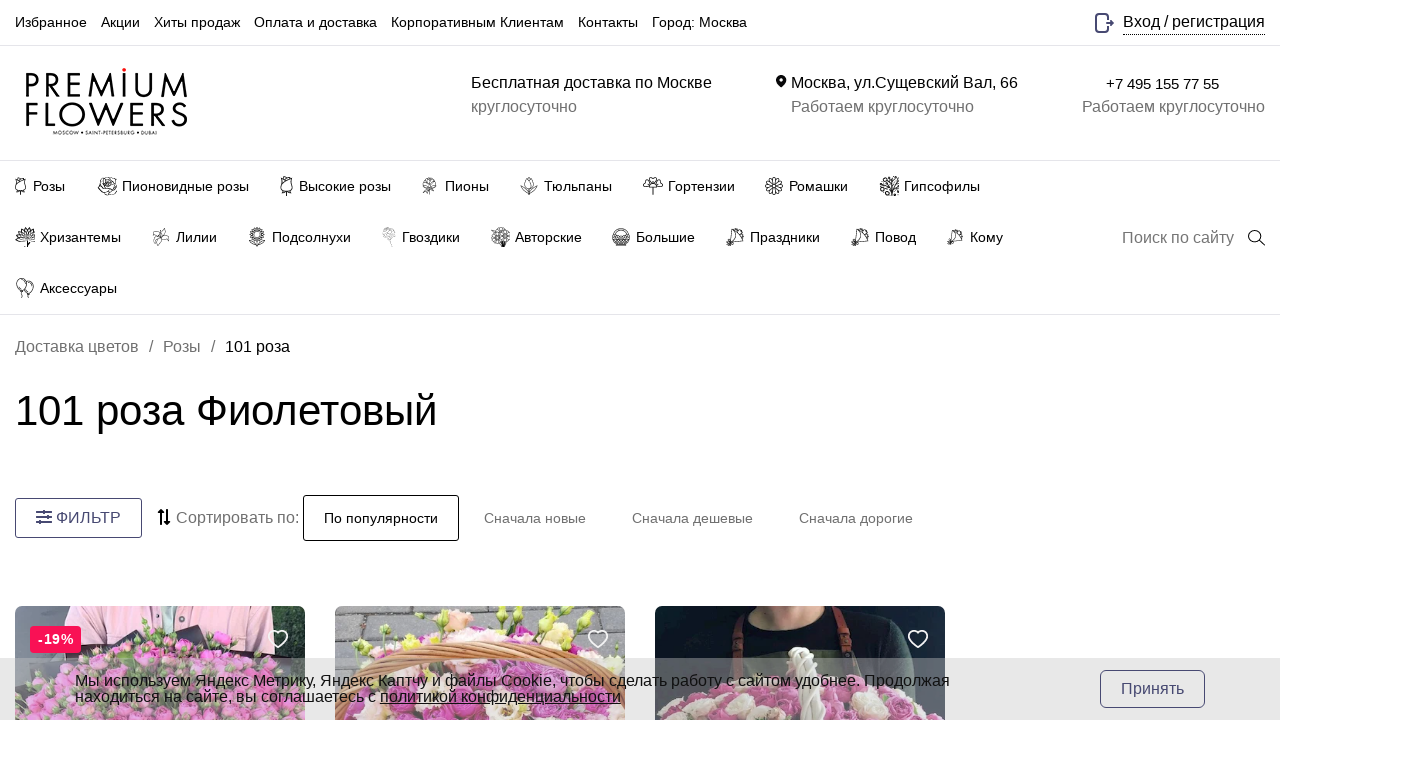

--- FILE ---
content_type: text/html; charset=UTF-8
request_url: https://premium-flowers.ru/101-roza/color-fioletovyy/
body_size: 77394
content:
<!DOCTYPE html>
<html itemscope itemtype="https://schema.org/WebPage" xml:lang="ru" lang="ru">
<head>
    <title>101 роза  Фиолетовый купить по разумной цене</title>

    <link rel="icon" type="image/png" href="/favicon-96x96.png" sizes="96x96"/>
    <link rel="icon" type="image/svg+xml" href="/favicon.svg"/>
    <link rel="shortcut icon" href="/favicon.ico"/>
    <link rel="apple-touch-icon" sizes="180x180" href="/apple-touch-icon.png"/>
    <meta name="apple-mobile-web-app-title" content="Premium-Flowers"/>
    <link rel="manifest" href="/site.webmanifest"/>
    <meta http-equiv="X-UA-Compatible" content="IE=edge">
    <meta name="viewport" content="width=device-width, initial-scale=1, maximum-scale=1">
    <meta name="theme-color" content="#000">
    <meta name="google-site-verification" content="yxVmP8HNR1spju_Os2das3zL-UrVVHvrR6p_rv0eWPA">

    
    <meta http-equiv="Content-Type" content="text/html; charset=UTF-8" />
<meta name="robots" content="noindex, nofollow" />
<meta name="description" content="В корзину 101 роза  Фиолетовый на сайте Premium-Flowers.Ru. Фирменная открытка с золотым тиснением и ароматом Montale в подарок." />
<link rel="canonical" href="https://premium-flowers.ru/101-roza/color-fioletovyy/" />
<link rel="preload" href="/local/templates/premiumflowers_lang/css/fonts/fa-brands-400.woff2" as="font" crossorigin="anonymous">
<link rel="preload" href="/local/templates/premiumflowers_lang/css/fonts/fa-solid-900.woff2" as="font" crossorigin="anonymous">
<script data-skip-moving="true">(function(w, d, n) {var cl = "bx-core";var ht = d.documentElement;var htc = ht ? ht.className : undefined;if (htc === undefined || htc.indexOf(cl) !== -1){return;}var ua = n.userAgent;if (/(iPad;)|(iPhone;)/i.test(ua)){cl += " bx-ios";}else if (/Windows/i.test(ua)){cl += ' bx-win';}else if (/Macintosh/i.test(ua)){cl += " bx-mac";}else if (/Linux/i.test(ua) && !/Android/i.test(ua)){cl += " bx-linux";}else if (/Android/i.test(ua)){cl += " bx-android";}cl += (/(ipad|iphone|android|mobile|touch)/i.test(ua) ? " bx-touch" : " bx-no-touch");cl += w.devicePixelRatio && w.devicePixelRatio >= 2? " bx-retina": " bx-no-retina";if (/AppleWebKit/.test(ua)){cl += " bx-chrome";}else if (/Opera/.test(ua)){cl += " bx-opera";}else if (/Firefox/.test(ua)){cl += " bx-firefox";}ht.className = htc ? htc + " " + cl : cl;})(window, document, navigator);</script>


<link href="/bitrix/js/intranet/intranet-common.min.css?167939386761199" type="text/css"  rel="stylesheet" />
<link href="/bitrix/cache/css/s1/premiumflowers_lang/page_7e5d8930916b8b98117ed6b1dbe00914/page_7e5d8930916b8b98117ed6b1dbe00914_v1.css?1764927953930" type="text/css"  rel="stylesheet" />
<link href="/bitrix/cache/css/s1/premiumflowers_lang/template_750cc1cc06068879b99df0874d9953ee/template_750cc1cc06068879b99df0874d9953ee_v1.css?1768467441320129" type="text/css"  data-template-style="true" rel="stylesheet" />







 <style> .nca-cookiesaccept-line { box-sizing: border-box !important; margin: 0 !important; border: none !important; width: 100% !important; min-height: 10px !important; max-height: 250px !important; display: block; clear: both !important; padding: 12px !important; position: fixed; bottom: 0px !important; opacity: 1; transform: translateY(0%); z-index: 99999; } .nca-cookiesaccept-line > div { display: flex; align-items: center; } .nca-cookiesaccept-line > div > div { padding-left: 5%; padding-right: 5%; } .nca-cookiesaccept-line a { color: inherit; text-decoration:underline; } @media screen and (max-width:767px) { .nca-cookiesaccept-line > div > div { padding-left: 1%; padding-right: 1%; } } </style> 



    <script data-skip-moving="true">
        (async () => {
            if ('loading' in HTMLImageElement.prototype) {
                const images = document.querySelectorAll("img.lazyload");
                images.forEach(img => {
                    img.src = img.dataset.src;
                });
            } else {
                const lazySizesLib = await import('/local/templates/premiumflowers_lang/js/lazysizes.min.js');
                lazySizes.init();
            }
        })();
    </script>
</head>
<body>
<div class="row no-gutters common_container">


    <div class="common_container-content col-lg-12">
                    <!--desktop start -->
            <header class="d-none d-lg-block">
                <div class="top_header-link">
                    <div class="container">
                        <div class="row">
                            <div class="col-lg-9">
                                <ul>
            <li>
                        <a   rel="nofollow"                    href="/favorite/">Избранное</a>
        </li>
            <li>
                        <a                      href="/promo/">Акции</a>
        </li>
            <li>
                        <a                      href="/hity-prodazh/">Хиты продаж</a>
        </li>
            <li>
                        <a                      href="/delivery-and-payment/">Оплата и доставка</a>
        </li>
            <li>
                        <a                      href="/corporative-clients/">Корпоративным Клиентам</a>
        </li>
            <li>
                        <a                      href="/contacts/">Контакты</a>
        </li>
            <li>
                        <a data-toggle="modal" data-target="#regionSelectModal" id="regionSelectModalBtn"                     href="javascript:;">Город: Москва</a>
        </li>
    </ul>
                            </div>
                            <div class="col-lg-3">
                                    <div class="sign_in">
        <img src="/local/templates/premiumflowers_lang/img/icon/sign_in.svg" alt="">
        <div class="sign_in-link">
            <a rel="nofollow"
               href="/login/?backurl=/101-roza/color-fioletovyy/">Вход</a>
            / <a href="/personal/register/">регистрация</a>
        </div>
    </div>
                            </div>
                        </div>
                    </div>
                </div>
                <div class="top_header-setting">
                    <div class="container">
                        <div class="row">
                            <div class="col-lg-2">
                                <div class="top_header-logo">
                                    <a href="/"><img
                                                src="/local/templates/premiumflowers_lang/img/logo.png"
                                                alt="Premium-Flowers"></a>
                                </div>
                            </div>
                            <div class="col-lg-10 pull-right">
                                <div class="top_header-addres">

                                    <div class="top_header-addres-wr">
                                    <span>
                                        Бесплатная доставка по Москве                                    </span>
                                        <span>
                                        круглосуточно                                    </span>
                                    </div>
                                </div>
                                <div class="top_header-addres">
                                    <img src="/local/templates/premiumflowers_lang/img/icon/location.png" alt="">
                                    <div class="top_header-addres-wr">
                                    <span>
                                        <a href="https://yandex.ru/maps/-/CDwzrL~9" target="_blank">Москва, ул.Сущевский Вал, 66</a>                                    </span>
                                        <span>
                                        Работаем круглосуточно<br>                                    </span>
                                    </div>
                                </div>
                                <div class="top_header-phone">
                                    <a rel="nofollow" onclick="if(yaCounter56349502!=undefined){yaCounter56349502.reachGoal('call');}if(gtag!=undefined){gtag('event','call',{'event_category':'form'});}" href="tel:84951557755">+7 495 155 77 55</a>
                                    <span>
                                    Работаем круглосуточно<br>                                </span>
                                </div>
                            </div>
                        </div>
                    </div>
                </div>
                <div class="top_header-wr">
                    <div class="top_header-cs">
                        <div class="container">
                            <div class="row no-gutters">
                                <div class="col-lg-10">
                                    <div class="scroll_menu scroll_menu--desk">
                                            <nav itemscope itemtype="https://schema.org/SiteNavigationElement">
        <ul itemprop="about" itemscope itemtype="https://schema.org/ItemList">
                        <li itemprop="itemListElement" itemscope
                itemtype="https://schema.org/ItemList"
                class=" with-drop">
                                <a                         itemprop="url" class="multimenu-url"
                        href="/rozy/">
                    <svg width="15" height="24.848" viewBox="0 0 15 24.848">
                        <path d="M107.562,10.384a10.575,10.575,0,0,1,.152-7.082c.028-.089.054-.17.076-.243l.3-.963-.96.306c-.049.016-.636.2-1.545.549a10.393,10.393,0,0,1,.028-1.244l.053-.586-.588.012a10.77,10.77,0,0,0-2.695.476q-.352.109-.683.239A8.749,8.749,0,0,0,97.74.1l-.6-.1L97.13.605a4.308,4.308,0,0,1-.807,2.475c-.809-.393-1.411-.639-1.474-.664L93.823,2l.326,1.059c.022.073.048.154.076.243a10.575,10.575,0,0,1,.152,7.082c-.728,1.891-1.536,4.636-.16,6.64a4.723,4.723,0,0,0,2.118,1.64,10.791,10.791,0,0,1-.993,1.935l-.56.823h1a6.514,6.514,0,0,0,3.311-.76,2.659,2.659,0,0,0,1.2-1.263l.157,0v5.443H101.5V19.4l.157,0a2.659,2.659,0,0,0,1.2,1.263,6.513,6.513,0,0,0,3.311.76h1l-.56-.823a10.792,10.792,0,0,1-.993-1.935,4.723,4.723,0,0,0,2.117-1.64c1.376-2,.568-4.75-.16-6.64Zm-3.036-8.151c-.011.441,0,.845.021,1.127-.8.328-1.732.735-2.71,1.216q-.913.45-1.727.908a8.434,8.434,0,0,0-.757-.628c1.364-1.965,4.012-2.487,5.174-2.623Zm-6.389-.976c.225.057.5.136.8.241a6.679,6.679,0,0,1,1.7.849A6.406,6.406,0,0,0,98.48,4.264c-.4-.252-.814-.488-1.211-.7A5.35,5.35,0,0,0,98.136,1.258ZM96.52,4.36a14.457,14.457,0,0,1,2.636,1.686,18.339,18.339,0,0,0-3.236,2.46,11.968,11.968,0,0,0-.428-4.653C95.8,3.995,96.149,4.166,96.52,4.36Zm.214,15.955c.12-.226.237-.465.347-.706s.187-.427.253-.6a11.527,11.527,0,0,0,1.77.316A3.785,3.785,0,0,1,96.734,20.314Zm6.645-.561a2.224,2.224,0,0,1-.548-.432A11.532,11.532,0,0,0,104.605,19q.1.265.253.6c.109.24.226.478.345.7a4.875,4.875,0,0,1-1.824-.559Zm3.474-3.325c-.879,1.281-2.859,1.93-5.884,1.93s-5-.649-5.884-1.93c-1.049-1.528-.425-3.8.194-5.453,2.123-3.627,8.7-6.317,11.2-7.23a10.987,10.987,0,0,0,.1,7.018C107.221,12.431,107.948,14.834,106.853,16.428Z"
                              transform="translate(-93.469 0)"></path>
                    </svg>                                        <span itemprop="name" id="bx_3913893542_103"
                          class="nav__menu-text ">
                                                Розы                    </span>
                    </a>                                            <div class="container multimenu drop">
                                                                <div class="multimenu-lvl menu-lvl-3">
                                        <ul itemprop="itemListElement" itemscope
                                            itemtype="https://schema.org/ItemList">
                                                        <li itemprop="itemListElement" itemscope
                itemtype="https://schema.org/ItemList"
                class=" ">
                                    <span itemprop="name" id="bx_3913893542_184"
                          class="nav__menu-text multilevel-item">
                                                Цвет                    </span>
                                                                                            <div class="multimenu-lvl menu-lvl-3-4">
                                                <ul itemprop="itemListElement" itemscope                             itemtype="https://schema.org/ItemList">
                                        <li itemprop="itemListElement" itemscope id="bx_3913893542_104"
                itemtype="https://schema.org/ItemList" >
                                <a href="https://premium-flowers.ru/rozy/color-krasnyy/"
                                       itemprop="url"
                >
                                        <span itemprop="name">Красные</span>
                </a>
            </li>
                        <li itemprop="itemListElement" itemscope id="bx_3913893542_105"
                itemtype="https://schema.org/ItemList" >
                                <a href="https://premium-flowers.ru/rozy/color-belyy/"
                                       itemprop="url"
                >
                                        <span itemprop="name">Белые</span>
                </a>
            </li>
                        <li itemprop="itemListElement" itemscope id="bx_3913893542_106"
                itemtype="https://schema.org/ItemList" >
                                <a href="https://premium-flowers.ru/rozy/color-rozovyy/"
                                       itemprop="url"
                >
                                        <span itemprop="name">Розовые</span>
                </a>
            </li>
                        <li itemprop="itemListElement" itemscope id="bx_3913893542_111"
                itemtype="https://schema.org/ItemList" >
                                <a href="https://premium-flowers.ru/rozy/color-fioletovyy/"
                                       itemprop="url"
                >
                                        <span itemprop="name">Фиолетовые</span>
                </a>
            </li>
                        <li itemprop="itemListElement" itemscope id="bx_3913893542_108"
                itemtype="https://schema.org/ItemList" >
                                <a href="https://premium-flowers.ru/rozy/color-chernyy/"
                                       itemprop="url"
                >
                                        <span itemprop="name">Черные</span>
                </a>
            </li>
                        <li itemprop="itemListElement" itemscope id="bx_3913893542_107"
                itemtype="https://schema.org/ItemList" >
                                <a href="https://premium-flowers.ru/rozy/color-siniy/"
                                       itemprop="url"
                >
                                        <span itemprop="name">Синие</span>
                </a>
            </li>
                        <li itemprop="itemListElement" itemscope id="bx_3913893542_198"
                itemtype="https://schema.org/ItemList" >
                                <a href="https://premium-flowers.ru/rozy/color-zheltyy/"
                                       itemprop="url"
                >
                                        <span itemprop="name">Желтые</span>
                </a>
            </li>
                        <li itemprop="itemListElement" itemscope id="bx_3913893542_109"
                itemtype="https://schema.org/ItemList" >
                                <a href="https://premium-flowers.ru/raduzhnye-rozy/"
                                       itemprop="url"
                >
                                        <span itemprop="name">Радужные</span>
                </a>
            </li>
                                    </ul>
                                                    </div>
                                            
            </li>
                                                    </ul>
                                    </div>
                                                                        <div class="multimenu-lvl menu-lvl-3">
                                        <ul itemprop="itemListElement" itemscope
                                            itemtype="https://schema.org/ItemList">
                                                        <li itemprop="itemListElement" itemscope
                itemtype="https://schema.org/ItemList"
                class=" ">
                                    <span itemprop="name" id="bx_3913893542_185"
                          class="nav__menu-text multilevel-item">
                                                Количество                    </span>
                                                                                            <div class="multimenu-lvl menu-lvl-3-4">
                                                <ul itemprop="itemListElement" itemscope                             itemtype="https://schema.org/ItemList">
                                        <li itemprop="itemListElement" itemscope id="bx_3913893542_158"
                itemtype="https://schema.org/ItemList" >
                                <a href="https://premium-flowers.ru/7-roz/"
                                       itemprop="url"
                >
                                        <span itemprop="name">7</span>
                </a>
            </li>
                        <li itemprop="itemListElement" itemscope id="bx_3913893542_157"
                itemtype="https://schema.org/ItemList" >
                                <a href="https://premium-flowers.ru/9-roz/"
                                       itemprop="url"
                >
                                        <span itemprop="name">9</span>
                </a>
            </li>
                        <li itemprop="itemListElement" itemscope id="bx_3913893542_159"
                itemtype="https://schema.org/ItemList" >
                                <a href="https://premium-flowers.ru/11-roz/"
                                       itemprop="url"
                >
                                        <span itemprop="name">11</span>
                </a>
            </li>
                        <li itemprop="itemListElement" itemscope id="bx_3913893542_160"
                itemtype="https://schema.org/ItemList" >
                                <a href="https://premium-flowers.ru/19-roz/"
                                       itemprop="url"
                >
                                        <span itemprop="name">19</span>
                </a>
            </li>
                        <li itemprop="itemListElement" itemscope id="bx_3913893542_161"
                itemtype="https://schema.org/ItemList" >
                                <a href="https://premium-flowers.ru/21-roza/"
                                       itemprop="url"
                >
                                        <span itemprop="name">21</span>
                </a>
            </li>
                        <li itemprop="itemListElement" itemscope id="bx_3913893542_162"
                itemtype="https://schema.org/ItemList" >
                                <a href="https://premium-flowers.ru/25-roz/"
                                       itemprop="url"
                >
                                        <span itemprop="name">25</span>
                </a>
            </li>
                        <li itemprop="itemListElement" itemscope id="bx_3913893542_170"
                itemtype="https://schema.org/ItemList" >
                                <a href="https://premium-flowers.ru/51-roza/"
                                       itemprop="url"
                >
                                        <span itemprop="name">51</span>
                </a>
            </li>
                        <li itemprop="itemListElement" itemscope id="bx_3913893542_112"
                itemtype="https://schema.org/ItemList" >
                                <a href="https://premium-flowers.ru/101-roza/"
                                       itemprop="url"
                >
                                        <span itemprop="name">101</span>
                </a>
            </li>
                        <li itemprop="itemListElement" itemscope id="bx_3913893542_113"
                itemtype="https://schema.org/ItemList" >
                                <a href="https://premium-flowers.ru/201-roza/"
                                       itemprop="url"
                >
                                        <span itemprop="name">201</span>
                </a>
            </li>
                        <li itemprop="itemListElement" itemscope id="bx_3913893542_114"
                itemtype="https://schema.org/ItemList" >
                                <a href="https://premium-flowers.ru/301-roza/"
                                       itemprop="url"
                >
                                        <span itemprop="name">301</span>
                </a>
            </li>
                        <li itemprop="itemListElement" itemscope id="bx_3913893542_115"
                itemtype="https://schema.org/ItemList" >
                                <a href="https://premium-flowers.ru/501-roza/"
                                       itemprop="url"
                >
                                        <span itemprop="name">501</span>
                </a>
            </li>
                                    </ul>
                                                    </div>
                                            
            </li>
                                                    </ul>
                                    </div>
                                                                        <div class="multimenu-lvl menu-lvl-3">
                                        <ul itemprop="itemListElement" itemscope
                                            itemtype="https://schema.org/ItemList">
                                                        <li itemprop="itemListElement" itemscope
                itemtype="https://schema.org/ItemList"
                class=" ">
                                    <span itemprop="name" id="bx_3913893542_186"
                          class="nav__menu-text multilevel-item">
                                                Высота, см                    </span>
                                                                                            <div class="multimenu-lvl menu-lvl-3-4">
                                                <ul itemprop="itemListElement" itemscope                             itemtype="https://schema.org/ItemList">
                                        <li itemprop="itemListElement" itemscope id="bx_3913893542_171"
                itemtype="https://schema.org/ItemList" >
                                <a href="https://premium-flowers.ru/rozy/size-50_sm/"
                                       itemprop="url"
                >
                                        <span itemprop="name">50</span>
                </a>
            </li>
                        <li itemprop="itemListElement" itemscope id="bx_3913893542_156"
                itemtype="https://schema.org/ItemList" >
                                <a href="https://premium-flowers.ru/rozy/size-90_sm/"
                                       itemprop="url"
                >
                                        <span itemprop="name">90</span>
                </a>
            </li>
                        <li itemprop="itemListElement" itemscope id="bx_3913893542_146"
                itemtype="https://schema.org/ItemList" >
                                <a href="https://premium-flowers.ru/rozy/size-100_sm/"
                                       itemprop="url"
                >
                                        <span itemprop="name">100</span>
                </a>
            </li>
                        <li itemprop="itemListElement" itemscope id="bx_3913893542_147"
                itemtype="https://schema.org/ItemList" >
                                <a href="https://premium-flowers.ru/rozy/size-110_sm/"
                                       itemprop="url"
                >
                                        <span itemprop="name">110</span>
                </a>
            </li>
                        <li itemprop="itemListElement" itemscope id="bx_3913893542_148"
                itemtype="https://schema.org/ItemList" >
                                <a href="https://premium-flowers.ru/rozy/size-120_sm/"
                                       itemprop="url"
                >
                                        <span itemprop="name">120</span>
                </a>
            </li>
                        <li itemprop="itemListElement" itemscope id="bx_3913893542_149"
                itemtype="https://schema.org/ItemList" >
                                <a href="https://premium-flowers.ru/rozy/size-130_sm/"
                                       itemprop="url"
                >
                                        <span itemprop="name">130</span>
                </a>
            </li>
                        <li itemprop="itemListElement" itemscope id="bx_3913893542_150"
                itemtype="https://schema.org/ItemList" >
                                <a href="https://premium-flowers.ru/rozy/size-140_sm/"
                                       itemprop="url"
                >
                                        <span itemprop="name">140</span>
                </a>
            </li>
                        <li itemprop="itemListElement" itemscope id="bx_3913893542_151"
                itemtype="https://schema.org/ItemList" >
                                <a href="https://premium-flowers.ru/rozy/size-150_sm/"
                                       itemprop="url"
                >
                                        <span itemprop="name">150</span>
                </a>
            </li>
                        <li itemprop="itemListElement" itemscope id="bx_3913893542_152"
                itemtype="https://schema.org/ItemList" >
                                <a href="https://premium-flowers.ru/rozy/size-160_sm/"
                                       itemprop="url"
                >
                                        <span itemprop="name">160</span>
                </a>
            </li>
                        <li itemprop="itemListElement" itemscope id="bx_3913893542_153"
                itemtype="https://schema.org/ItemList" >
                                <a href="https://premium-flowers.ru/rozy/size-170_sm/"
                                       itemprop="url"
                >
                                        <span itemprop="name">170</span>
                </a>
            </li>
                        <li itemprop="itemListElement" itemscope id="bx_3913893542_154"
                itemtype="https://schema.org/ItemList" >
                                <a href="https://premium-flowers.ru/rozy/size-180_sm/"
                                       itemprop="url"
                >
                                        <span itemprop="name">180</span>
                </a>
            </li>
                        <li itemprop="itemListElement" itemscope id="bx_3913893542_155"
                itemtype="https://schema.org/ItemList" >
                                <a href="https://premium-flowers.ru/rozy/size-190_sm/"
                                       itemprop="url"
                >
                                        <span itemprop="name">190</span>
                </a>
            </li>
                        <li itemprop="itemListElement" itemscope id="bx_3913893542_238"
                itemtype="https://schema.org/ItemList" >
                                <a href="https://premium-flowers.ru/rozy/size-200_sm/"
                                       itemprop="url"
                >
                                        <span itemprop="name">200</span>
                </a>
            </li>
                                    </ul>
                                                    </div>
                                            
            </li>
                                                    </ul>
                                    </div>
                                                                        <div class="multimenu-lvl menu-lvl-3">
                                        <ul itemprop="itemListElement" itemscope
                                            itemtype="https://schema.org/ItemList">
                                                        <li itemprop="itemListElement" itemscope
                itemtype="https://schema.org/ItemList"
                class=" ">
                                    <span itemprop="name" id="bx_3913893542_187"
                          class="nav__menu-text multilevel-item">
                                                Тип                    </span>
                                                                                            <div class="multimenu-lvl menu-lvl-3-4">
                                                <ul itemprop="itemListElement" itemscope                             itemtype="https://schema.org/ItemList">
                                        <li itemprop="itemListElement" itemscope id="bx_3913893542_110"
                itemtype="https://schema.org/ItemList" >
                                <a href="https://premium-flowers.ru/rozy-ekvador/"
                                       itemprop="url"
                >
                                        <span itemprop="name">Эквадорские</span>
                </a>
            </li>
                                    </ul>
                                                    </div>
                                            
            </li>
                                                    </ul>
                                    </div>
                                                                        <div class="multimenu-lvl menu-lvl-3">
                                        <ul itemprop="itemListElement" itemscope
                                            itemtype="https://schema.org/ItemList">
                                                        <li itemprop="itemListElement" itemscope
                itemtype="https://schema.org/ItemList"
                class=" ">
                                    <span itemprop="name" id="bx_3913893542_199"
                          class="nav__menu-text multilevel-item">
                                                Упаковка                    </span>
                                                                                            <div class="multimenu-lvl menu-lvl-3-4">
                                                <ul itemprop="itemListElement" itemscope                             itemtype="https://schema.org/ItemList">
                                        <li itemprop="itemListElement" itemscope id="bx_3913893542_201"
                itemtype="https://schema.org/ItemList" >
                                <a href="https://premium-flowers.ru/rozy/category-v_korobke/"
                                       itemprop="url"
                >
                                        <span itemprop="name">Коробка</span>
                </a>
            </li>
                        <li itemprop="itemListElement" itemscope id="bx_3913893542_202"
                itemtype="https://schema.org/ItemList" >
                                <a href="https://premium-flowers.ru/rozy/category-v_korzine/"
                                       itemprop="url"
                >
                                        <span itemprop="name">Корзина</span>
                </a>
            </li>
                                    </ul>
                                                    </div>
                                            
            </li>
                                                    </ul>
                                    </div>
                                                                        <div class="multimenu-lvl menu-lvl-3">
                                        <ul itemprop="itemListElement" itemscope
                                            itemtype="https://schema.org/ItemList">
                                                        <li itemprop="itemListElement" itemscope
                itemtype="https://schema.org/ItemList"
                class=" ">
                                    <span itemprop="name" id="bx_3913893542_200"
                          class="nav__menu-text multilevel-item">
                                                Форма                    </span>
                                                                                            <div class="multimenu-lvl menu-lvl-3-4">
                                                <ul itemprop="itemListElement" itemscope                             itemtype="https://schema.org/ItemList">
                                        <li itemprop="itemListElement" itemscope id="bx_3913893542_203"
                itemtype="https://schema.org/ItemList" >
                                <a href="https://premium-flowers.ru/rozy/category-v_forme_serdtsa/"
                                       itemprop="url"
                >
                                        <span itemprop="name">Сердце</span>
                </a>
            </li>
                                    </ul>
                                                    </div>
                                            
            </li>
                                                    </ul>
                                    </div>
                                                            </div>
                    
            </li>
                        <li itemprop="itemListElement" itemscope
                itemtype="https://schema.org/ItemList"
                class=" with-drop">
                                <a                         itemprop="url" class="multimenu-url"
                        href="/pionovidnye-rozy/">
                    <svg width="25" height="25"><path fill-rule="evenodd" clip-rule="evenodd" d="M2.898 8.203Zm2.996.06-.03-.036.03.036Zm10.988 3.613-.006.021.006-.021Zm.351-.951v.001-.002Zm-4.62 5.48v.001Zm4.359-8.64h-.001ZM11.79 3.956ZM8.636 6.734v.002h.001l-.001-.002Zm7.108 7.39ZM12.85 4.291l.001-.001ZM6.1 7.389Zm7.584-1.966Z" fill="#000"></path><path fill-rule="evenodd" clip-rule="evenodd" d="M18.022 17.792c.114-.09.23-.179.347-.266.008-.006.02-.006.038-.006.012 0 .025 0 .043-.002.257-.472.855-1.48 1.19-1.73a6.48 6.48 0 0 1 .91-1.035c.116-.109.237-.214.357-.319.176-.152.352-.305.513-.471.876-.902 1.3-1.986 1.255-3.247a4.333 4.333 0 0 1-.001-.179v-.128h.001c-.089-.28.004-.353.061-.355.478-.227.73-.594.985-.963l.016-.024a10.2 10.2 0 0 1 .716-.929c.518-.59.52-1.2-.017-1.78a83.986 83.986 0 0 1-.81-.888c-.157-.18-.49-.466-.715-.314l-.001.002c-.458.313-.912.637-1.338.991a2.644 2.644 0 0 0-.396.451c-.06.08-.124.164-.193.247-.039-.152-.08-.3-.12-.445-.1-.366-.196-.717-.263-1.074-.03-.165.065-.372.151-.534.062-.116.147-.22.233-.323.049-.06.098-.118.143-.18.258-.357.31-.739.091-1.13-.18-.323-.585-.472-1.033-.391-.437.078-.8.294-1.102.617-.05.053-.098.107-.156.172-.029.033-.06.07-.097.11l-.055-.153-.078-.215c-.274-.714-.73-1.19-1.55-1.21a.192.192 0 0 1-.013-.001 3.49 3.49 0 0 0-.537.048c-.402.198-.68.14-.95-.062-.425-.318-.859-.62-1.4-.71a1.465 1.465 0 0 0-1.027.187.998.998 0 0 0-.422.5C12.573 1.678 11.87.927 10.85.906c-.636-.011-1.062.024-1.4.114-.21.056-.384.135-.553.237a3.318 3.318 0 0 0-.306.214c-.112.292-.95.535-1.897.44-.93-.426-1.655-.15-2.134.762a3.594 3.594 0 0 1-.754.954c-.579.529-.738 1.018-.475 1.76l.063.165c.021.056.043.11.063.167.173.482.136.623-.26.944-.313.255-.42.583-.364.974.014.104.025.207.039.333l.025.232c.02.187-.168.334-.265.384l-.077.07c-.038.034-.066.06-.097.083-.388.276-.452.505-.233.934.086.167.184.329.296.515.055.09.113.185.174.29-.077 0-.144-.002-.204-.005a.982.982 0 0 0-.281.01 9.965 9.965 0 0 1-.177.043l-.025.006h-.001c-.26.06-.522.12-.746.245-.424.237-.53.648-.31 1.086.12.24.272.465.424.69.058.084.115.17.171.255.04.062.086.12.137.182l.073.092.522.552.026.028c.5.544 1.001 1.087 1.503 1.629.858.925 1.867 1.356 2.993 1.404.386.237 1.119.82.967 1.26-.079.356.145.54.266.588.058.019.116.04.174.063.14.056.273.13.406.202l.058.032c.509.279 1.044.476 1.626.529.498.045.908-.131 1.178-.547.121-.184.261-.245.427-.235.05.003.101.012.156.026.265.066.53.137.789.224 1.927.648 3.625.175 5.174-1.045Zm.39-1.391c-.75 1.294-1.865 2.088-3.348 2.304-.35.05-.72-.01-1.079-.068a15.418 15.418 0 0 1-.976-.19c-.229-.05-.457-.1-.686-.141a1.71 1.71 0 0 0-.374-.01 5.263 5.263 0 0 1-.22.005c.123-.555.372-.976.772-1.304.14-.115.298-.211.457-.298.818-.449 1.535-1.01 2.102-1.762.123-.164.361-.269.568-.337.191-.064.395-.092.598-.121l.207-.03c1.24-.202 2.044-.94 2.448-2.09.245-.7.696-1.154 1.323-1.49.238-.129.468-.275.697-.422l.189-.12c.14-.088.777-.094.887.02.052.056.08.166.072.245-.161 1.424-.639 2.703-1.783 3.637a7.855 7.855 0 0 0-1.854 2.172Zm-8.745-3.74c1.017-.128 2.02.023 3.018.203.086.015.168.048.27.09.055.022.115.047.184.072-.691.285-1.124.772-1.558 1.26l-.012.014c-1.173 1.319-2.64 1.941-4.405 1.835-.785-.048-1.487-.337-2.035-.897a171.414 171.414 0 0 1-3.081-3.263c-.156-.169-.266-.393-.356-.609-.126-.302-.066-.366.259-.382h.027l.035-.002h.001c.198-.01.397-.019.588-.062.174-.039.346-.116.498-.211.3-.187.351-.406.186-.724a8.93 8.93 0 0 0-.167-.303 7.592 7.592 0 0 1-.223-.416c-.02-.042-.008-.1.003-.157a.74.74 0 0 0 .013-.078c.03.008.065.013.1.018.076.012.152.023.18.066.102.158.174.342.231.523.211.666.61 1.172 1.224 1.514.415.231.702.573.824 1.043.11.428.436.65.833.686.587.053 1.183.068 1.771.03.31-.021.62-.08.928-.138.22-.042.441-.084.664-.112Zm.504 3.25a.583.583 0 0 1 .433-.024c.64.274 1.292.489 2.009.52v-.001c-.116.107-.23.21-.343.312-.256.232-.504.456-.74.691a1.626 1.626 0 0 0-.458.972c-.053.4-.29.61-.681.52a3.319 3.319 0 0 1-1.076-.437 3 3 0 0 0-1.103-.462c-.082-.417-.413-1.262-1.077-1.303a6.16 6.16 0 0 0 .967-.102 7.767 7.767 0 0 0 2.07-.686Zm3.689-6.52c.335-.269.726-.51 1.132-.64.688-.222 1.387-.405 2.106-.594.292-.076.587-.153.885-.234a28.08 28.08 0 0 0-.17.369c-.117.255-.23.502-.35.745-.453.919-.811 1.87-1.063 2.865-.156.614-.388 1.194-.817 1.681-.15.172-.265.203-.442.027-1.596-1.587-3.562-1.755-5.642-1.442-.297.045-.525.011-.694-.238l-.112-.16a2.868 2.868 0 0 1-.324-.53 26.21 26.21 0 0 1-.466-1.214c-.065-.175-.13-.354-.2-.54l.11.05c.736.337 1.415.647 1.965 1.18l.08.078.095.095c.415.39.484.387.972.111.217-.122.453-.214.687-.304l.088-.035a8.206 8.206 0 0 0 2.16-1.27ZM8.346 2.725a2.205 2.205 0 0 0-.523-.339c-.188-.087-.38-.164-.572-.24.673 0 1.99-.135 1.869-.674a2.94 2.94 0 0 1 .633-.146c.924-.113 2.248.117 3.009 1.583.035.162.093.32.153.485l.084.238c-.164.186-.371.266-.625.11l-.155-.091a2.08 2.08 0 0 1-.434-.3c-.852-.385-1.223-.46-1.302-.448a9.721 9.721 0 0 0-.022.007l-.011.003-.011.004-.025.008-.02.006-.022.007a21.356 21.356 0 0 1-.48.14c-.249.07-.498.14-.739.23-.144.053-.227.062-.328-.059l-.011-.014-.014-.017a4.216 4.216 0 0 0-.454-.493Zm-.065 9.588-.021.088c-.15 0-.3.001-.45.004-.354.005-.707.01-1.059-.014-.308-.02-.497-.22-.542-.555a1.464 1.464 0 0 0-.809-1.14c-.668-.348-1.101-.875-1.365-1.57a14.59 14.59 0 0 0-.293-.695 14.4 14.4 0 0 1-.282-.665c-.184-.477-.106-.706.291-1.029.63-.511.696-.78.391-1.538a3.537 3.537 0 0 1-.19-.597c-.07-.337.018-.63.294-.858.373-.306.648-.687.85-1.126.227-.49.43-.573.937-.393.121.042.24.093.366.147l.181.077a2.23 2.23 0 0 1-.116.097.7.7 0 0 0-.184.185l-.042.072-.01.017c-.113.195-.231.398-.268.61-.065.38-.088.767-.11 1.154l-.014.236c-.046.729.056 1.435.395 2.11l-.14.067a4.374 4.374 0 0 0-.268.137c-.404.229-.454.483-.166.842.068.085.138.169.207.252l.03.036c.108.129.215.258.317.39a6.16 6.16 0 0 1 .996 1.844c.226.68.528 1.318 1.074 1.815Zm8.03-9.758c1.196-.068 2.215.939 2.18 2.5l-.03.348a93.66 93.66 0 0 1-.143 1.58.647.647 0 0 1-.62.584c-.086.003-.208-.076-.258-.153a26.37 26.37 0 0 1-.574-.937c-.04-.068-.08-.137-.122-.205a7.363 7.363 0 0 1-.136-.243 3.558 3.558 0 0 0-.296-.483c-.117-.15-.29-.3-.466-.353a1.374 1.374 0 0 1-.613-.38c-.39-.396-.828-.704-1.416-.75-.111-.009-.272-.164-.303-.28a8.089 8.089 0 0 1-.204-1.127l-.002-.017c-.038-.329-.08-.688.229-.919.275-.206.548-.078.808.044l.116.054c.165.072.326.17.461.288.402.352.861.479 1.39.449Zm.609 9.555-.084-.06a2.61 2.61 0 0 0 .04-.152l.006-.021c.03-.124.061-.247.11-.362l.136-.332.105-.256v-.002h.001v-.001a66.22 66.22 0 0 1 .967-2.277c.44-.97.699-1.966.676-3.039-.009-.442.046-.89.117-1.33.073-.452.336-.803.73-1.042.346-.21.655-.075.752.313.073.3.037.591-.151.834-.417.536-.478 1.128-.307 1.76.33 1.217.14 2.347-.566 3.389-.11.164-.234.344-.396.446-.618.39-1.095.921-1.572 1.453-.143.16-.286.319-.432.475a.683.683 0 0 0-.092.135c-.013.023-.026.047-.04.069Zm4.798-2.284c-.606-.162-1.203-.294-1.825-.137.179-.293.353-.587.526-.879.42-.706.832-1.401 1.297-2.06.218-.31.53-.554.829-.787.13-.102.259-.203.375-.305l.281.248c.203.177.385.337.558.507.148.145.28.312.386.49.115.192.083.394-.037.593l-.017.028c-.325.534-.65 1.07-.952 1.617-.28.507-.865.834-1.421.685ZM8.48 3.833c-.419.759-.561 1.57-.509 2.428.015.247.011.496.007.753a23.93 23.93 0 0 0-.003.361 52.86 52.86 0 0 0-.346-.124c-.28-.1-.524-.186-.763-.287a.37.37 0 0 1-.188-.236 24.518 24.518 0 0 0-.039-.198c-.062-.32-.126-.641-.127-.962a34.15 34.15 0 0 1 .085-2.295c.037-.576.306-.7.796-.386.352.226.699.461 1.038.708.05.037.08.182.05.238Zm5.592 11.562c-.357.43-.808.584-1.34.451-.36-.09-.715-.197-1.07-.304-.156-.047-.312-.095-.468-.14v-.11c.06-.054.122-.107.184-.16.136-.118.272-.236.394-.367.16-.172.312-.35.465-.53.113-.133.226-.267.343-.397a3.35 3.35 0 0 1 .392-.377c.23-.185.473-.169.705 0 .29.212.58.425.878.647l.002.001.37.274a.206.206 0 0 0-.006.012l-.005.01a.58.58 0 0 1-.083.131c-.098.113-.199.224-.3.335-.156.173-.312.345-.46.524Zm1.449-9.726c.04-.009.114.046.144.091.342.52.681 1.043 1.025 1.572v.001l.002.002.279.43c-.257.073-.514.136-.768.199-.571.14-1.13.278-1.642.515-.515.238-.984.578-1.451.916-.206.149-.41.297-.62.437 0 .001-.008-.029.002-.042l.624-.747a220.38 220.38 0 0 0 1.096-1.316c.208-.249.417-.499.591-.77.16-.248.293-.513.427-.778.062-.123.124-.247.19-.369l.015-.03c.024-.048.05-.103.086-.11ZM9.223 4.368c-.057-.952.442-1.247 1.326-.886.276.113.555.217.845.326l.397.15c-.071.193-.226.3-.459.323-.603.058-.955.448-.932 1.057.009.232-.062.368-.238.529-.102.093-.149.248-.195.403-.02.067-.04.135-.065.197l-.108.278v.001l-.001.002-.076.193a13.816 13.816 0 0 1-.07-.01l-.03-.003a9.377 9.377 0 0 0-.042-.006c-.037-.26-.08-.52-.123-.78-.097-.59-.194-1.18-.23-1.774Zm-.497 3.658c-.196-.12-.268-.313-.263-.54.003-.166.002-.333.002-.5l-.001-.214c.042-.01.085-.018.128-.027l.015-.003.03-.006-.001-.002.001.002.132.236v.001c.117.21.233.419.347.63.033.06.062.122.092.184.056.12.112.24.19.342.063.08.23.152.313.124.082-.028.151-.183.169-.291.02-.125.028-.252.036-.379.009-.136.017-.272.041-.406.04-.227.16-.26.355-.127a.88.88 0 0 1 .41.679c.023.275.037.552.05.828l.002.046c.018.354.161.63.48.806.065.037.126.082.187.128.041.031.083.062.126.09.197.13.204.28.073.462-.199.278-.296.303-.517.038a9.811 9.811 0 0 0-2.397-2.1Zm9.485 4.106c-.34.972-.998 1.589-1.995 1.845-.092.023-.183.053-.292.088a14.31 14.31 0 0 1-.18.059l.207-.252.002-.002c1.051-1.276 2.061-2.503 3.324-3.489.359-.28.777-.247 1.262-.206l-.09.068c-.048.036-.082.062-.12.082-.148.08-.298.16-.448.238-.189.1-.377.199-.564.3-.525.287-.909.702-1.106 1.27Zm-6.407-6.999c.537-.053.853-.368 1.047-.841V4.29l.001-.001a.038.038 0 0 1 .011-.014c.003 0 0 .003-.01.014h-.001l.928.219h.001l.677.158a12.721 12.721 0 0 0 .008.13 20.55 20.55 0 0 1-.33.169c-.26.132-.522.264-.767.421a2.272 2.272 0 0 0-.539.524c-.133.17-.237.255-.475.19-.155-.042-.352.018-.514.077a1.211 1.211 0 0 0-.189.096c-.083.048-.172.1-.285.135l.064-.278c.066-.283.13-.566.205-.845.017-.064.106-.147.168-.153Zm.172 2.878c.581-.55 1.31-.8 2.08-1.001l-.327.499-.001.002c-.242.37-.478.734-.728 1.087-.162.23-.35.443-.537.655-.054.06-.108.121-.16.182-.096.11-.187.13-.318.007-.522-.49-.538-.93-.008-1.431Zm-1.869 2.387c-.398-.537-.91-.937-1.49-1.26-.134-.076-.27-.149-.405-.222a12.525 12.525 0 0 1-.902-.517c-.303-.196-.591-.416-.88-.636a25.802 25.802 0 0 0-.372-.28l.042-.094c.033.005.066.007.099.01.072.006.145.012.207.041l.164.076.038.017a9.4 9.4 0 0 1 .938.474c.224.135.44.286.656.436.262.183.525.367.804.522.737.41 1.302 1.003 1.87 1.6l.007.006c-.239.302-.297.31-.555.068a1.84 1.84 0 0 1-.22-.24Zm1.954-3.912c.51.081.85-.16 1.133-.551.085-.117.19-.22.309-.333a7.77 7.77 0 0 0 .18-.179h.001c.073.288.005.434-.173.513a1.4 1.4 0 0 0-.713.72c-.294.625-.819 1.033-1.353 1.43-.177-.443.01-1.247.368-1.529a.36.36 0 0 1 .248-.07Zm2.609-.155c-.165.286-.43.401-.81.361.056-.156.109-.309.161-.46V6.23c.12-.343.236-.675.357-1.005.083-.224.253-.196.427-.115l.034.016c.166.076.336.154.224.398l-.049.108a8.072 8.072 0 0 1-.344.698Zm-3.603-.734a6.79 6.79 0 0 1-.045.185c0 .003-.005.005-.014.009a.424.424 0 0 0-.027.014v-.001a1.317 1.317 0 0 1-.131-1.016c.048-.189.2-.257.382-.231.324.046.562-.068.754-.332.034-.048.112-.065.189-.081.035-.008.07-.016.102-.026.004.03.01.06.017.091a.575.575 0 0 1 .017.195c-.032.21-.161.366-.377.372-.544.016-.762.353-.867.821Zm-2.633.66c-.15-.636-.028-1.248.225-1.852l.216 1.092v.005l.134.679-.442.058-.133.018Zm5.1-.138c.105.57-.196.972-.793 1.03.1-.123.178-.26.254-.396.138-.245.273-.485.538-.634Zm-3.107-.18c.031-.01.109.055.136.103.08.14.154.284.235.441l.098.19-.315-.053h-.005l-.378-.063c.01-.05.018-.098.026-.146.02-.114.039-.224.07-.33a.24.24 0 0 1 .133-.142Z" fill="#000"></path></svg>                                        <span itemprop="name" id="bx_3913893542_117"
                          class="nav__menu-text ">
                                                Пионовидные розы                    </span>
                    </a>                                                                    <ul itemprop="itemListElement" itemscope class="drop"                            itemtype="https://schema.org/ItemList">
                                        <li itemprop="itemListElement" itemscope id="bx_3913893542_165"
                itemtype="https://schema.org/ItemList" >
                                <a href="https://premium-flowers.ru/pionovidnye-rozy/kind-white_o_hara/"
                                       itemprop="url"
                >
                                        <span itemprop="name">Вайт Охара (White O’Hara)</span>
                </a>
            </li>
                        <li itemprop="itemListElement" itemscope id="bx_3913893542_164"
                itemtype="https://schema.org/ItemList" >
                                <a href="https://premium-flowers.ru/pionovidnye-rozy/kind-pink_o_hara/"
                                       itemprop="url"
                >
                                        <span itemprop="name">Пинк Охара (Pink O'Hara)</span>
                </a>
            </li>
                        <li itemprop="itemListElement" itemscope id="bx_3913893542_163"
                itemtype="https://schema.org/ItemList" >
                                <a href="https://premium-flowers.ru/pionovidnye-rozy/kind-red_piano/"
                                       itemprop="url"
                >
                                        <span itemprop="name">Ред Пиано (Red piano)</span>
                </a>
            </li>
                                    </ul>
                                            
            </li>
                        <li itemprop="itemListElement" itemscope id="bx_3913893542_116"
                itemtype="https://schema.org/ItemList" >
                                <a href="https://premium-flowers.ru/vysokie-rozy/"
                                       itemprop="url"
                >
                    <svg width="15" height="24.848" viewBox="0 0 15 24.848">
                        <path d="M107.562,10.384a10.575,10.575,0,0,1,.152-7.082c.028-.089.054-.17.076-.243l.3-.963-.96.306c-.049.016-.636.2-1.545.549a10.393,10.393,0,0,1,.028-1.244l.053-.586-.588.012a10.77,10.77,0,0,0-2.695.476q-.352.109-.683.239A8.749,8.749,0,0,0,97.74.1l-.6-.1L97.13.605a4.308,4.308,0,0,1-.807,2.475c-.809-.393-1.411-.639-1.474-.664L93.823,2l.326,1.059c.022.073.048.154.076.243a10.575,10.575,0,0,1,.152,7.082c-.728,1.891-1.536,4.636-.16,6.64a4.723,4.723,0,0,0,2.118,1.64,10.791,10.791,0,0,1-.993,1.935l-.56.823h1a6.514,6.514,0,0,0,3.311-.76,2.659,2.659,0,0,0,1.2-1.263l.157,0v5.443H101.5V19.4l.157,0a2.659,2.659,0,0,0,1.2,1.263,6.513,6.513,0,0,0,3.311.76h1l-.56-.823a10.792,10.792,0,0,1-.993-1.935,4.723,4.723,0,0,0,2.117-1.64c1.376-2,.568-4.75-.16-6.64Zm-3.036-8.151c-.011.441,0,.845.021,1.127-.8.328-1.732.735-2.71,1.216q-.913.45-1.727.908a8.434,8.434,0,0,0-.757-.628c1.364-1.965,4.012-2.487,5.174-2.623Zm-6.389-.976c.225.057.5.136.8.241a6.679,6.679,0,0,1,1.7.849A6.406,6.406,0,0,0,98.48,4.264c-.4-.252-.814-.488-1.211-.7A5.35,5.35,0,0,0,98.136,1.258ZM96.52,4.36a14.457,14.457,0,0,1,2.636,1.686,18.339,18.339,0,0,0-3.236,2.46,11.968,11.968,0,0,0-.428-4.653C95.8,3.995,96.149,4.166,96.52,4.36Zm.214,15.955c.12-.226.237-.465.347-.706s.187-.427.253-.6a11.527,11.527,0,0,0,1.77.316A3.785,3.785,0,0,1,96.734,20.314Zm6.645-.561a2.224,2.224,0,0,1-.548-.432A11.532,11.532,0,0,0,104.605,19q.1.265.253.6c.109.24.226.478.345.7a4.875,4.875,0,0,1-1.824-.559Zm3.474-3.325c-.879,1.281-2.859,1.93-5.884,1.93s-5-.649-5.884-1.93c-1.049-1.528-.425-3.8.194-5.453,2.123-3.627,8.7-6.317,11.2-7.23a10.987,10.987,0,0,0,.1,7.018C107.221,12.431,107.948,14.834,106.853,16.428Z"
                              transform="translate(-93.469 0)"></path>                    <span itemprop="name">Высокие розы</span>
                </a>
            </li>
                        <li itemprop="itemListElement" itemscope
                itemtype="https://schema.org/ItemList"
                class=" with-drop">
                                <a                         itemprop="url" class="multimenu-url"
                        href="/piony/">
                    <svg viewBox="0 0 473.056 473.056" width="25" height="25">
                        <path d="M424.905,225.107c-3.457-6.472-10.959-9.855-20.712-11.143c3.781-12.67,5.692-25.747,5.692-38.989  c0-31.095-6.759-52.683-20.124-64.41c-3.119-25.78-10.667-41.461-22.452-46.625c-4.096-1.797-10.077-2.861-17.607,0.047  c-2.207-13.929-7.514-22.597-16.038-26.316c-3.152-1.375-6.593-1.952-10.32-1.742c-7.475-8.559-15.583-15.631-24.138-21.053  c-11.173-7.083-23.979-13.652-34.246-8.682c-7.919,3.836-11.677,13.009-13.866,25.884c-1.505-1.184-3.045-2.304-4.623-3.36  c-3.115-15.687-8.221-24.188-16.385-27.415c-10.999-4.348-23.7,2.628-39.385,14.438c-4.188,3.152-8.279,6.742-12.218,10.721  c-4.941-4.606-10.124-6.25-14.407-6.635c-15.539-1.366-32.194,12.361-48.172,39.775c-2.683,4.604-5.157,9.49-7.384,14.584  c-3.047-0.377-5.794-0.127-8.212,0.479c-15.729,3.943-25.163,24.7-26.563,58.447c-0.066,1.595-0.104,3.219-0.113,4.861  c-14.465,4.181-25.456,13.063-25.832,31.469c-0.328,16.107,2.77,32.128,9.216,47.724c-3.946,1.851-6.997,4.446-8.865,7.942  c-5.852,10.954,2.033,25.4,23.433,42.937c17.15,14.055,42.707,27.495,71.968,37.852c13.945,5.387,37.082,9.504,62.396,11.404  c-10.411,3.051-18.854,4.135-26.703,5.142c-24.418,3.135-43.705,5.609-91.829,55.008c-18.717,19.213-30.751,34.821-35.771,46.394  c-1.241,2.861-0.274,6.202,2.305,7.958c2.579,1.758,6.041,1.432,8.25-0.771c7.94-7.922,21.91-17.405,41.521-28.186  c18.042-9.916,38.218-15.933,57.73-21.751c16.337-4.871,32.245-9.615,45.953-16.421c-10.823,12.552-21.906,25.567-28.274,41.316  c-3.218,7.961-5.701,15.191-7.438,21.651c-3.93-7.459-7.457-16.41-7.602-26.722c-0.051-3.589-3.018-6.478-6.591-6.407  c-3.589,0.05-6.458,3.001-6.408,6.591c0.26,18.487,8.99,32.899,14.766,42.436c1.453,2.399,2.708,4.471,3.474,6.04  c1.325,2.715,4.344,4.155,7.29,3.485c2.944-0.674,5.037-3.286,5.051-6.307c0.026-5.709,1.698-16.57,9.51-35.896  c5.691-14.076,16.384-26.474,26.725-38.462c4.239-4.914,8.379-9.715,12.12-14.546v108.703c0,3.59,2.91,6.5,6.5,6.5s6.5-2.91,6.5-6.5  V338.899c9.379,4.488,22.49,8.206,36.878,12.287c15.855,4.496,32.25,9.146,43.442,14.883c15.867,8.134,19.959,12.366,20.982,13.809  c1.317,1.856,3.513,2.887,5.782,2.722c2.271-0.168,4.289-1.513,5.318-3.544c3.457-6.82,1.555-15.581-5.812-26.78  c-10.219-15.539-29.861-29.822-52.441-38.431c13.036-2.096,24.299-4.816,32.391-7.972c29.235-10.354,54.769-23.787,71.902-37.83  C422.871,250.507,430.757,236.061,424.905,225.107z M350.866,83.424c0.029-1.912,0.024-3.767-0.014-5.56  c4.422-2.673,8.192-3.354,11.239-2.019c2.932,1.285,9.422,6.401,13.289,26.662c-4.211-1.313-8.707-1.96-13.457-1.96  c-4.114,0-8.412,0.486-12.874,1.448C350.166,95.666,350.775,89.452,350.866,83.424z M363.761,113.651  c-34.971,18.573-62.859,49.22-77.651,85.877c-0.827,2.049,0.164,4.38,2.212,5.206c0.491,0.198,0.998,0.292,1.496,0.292  c1.583,0,3.082-0.946,3.711-2.504c15.23-37.741,45.037-68.804,82.197-85.875c13.851,7.154,21.16,27.253,21.16,58.329  c0,13.072-2.061,25.97-6.13,38.406c-22.881,0.624-51.849,8.087-72.137,14.246c-11.837,3.595-24.223,8.427-36.327,14.076  c-5.728-15.425-14.267-29.68-25.082-42.429c7.15-17.008,18.266-32.89,32.319-46.13C317.232,127.048,344.439,112.807,363.761,113.651  z M321.69,49.201c0.113-0.019,0.227-0.04,0.339-0.064c2.517-0.453,4.684-0.314,6.436,0.449c6.257,2.73,9.685,14.992,9.403,33.642  c-0.113,7.431-1.121,15.223-3,23.209c-16.796,6.788-35.264,19.357-54.255,37.247c-13.206,12.441-24.052,27.047-31.824,42.759  c-5.914-20.604-2.135-47.005,9.009-71.558c0.085-0.168,0.164-0.34,0.234-0.514c5.38-11.731,12.442-23.029,20.932-33.057  c0.235-0.237,0.451-0.49,0.646-0.758c2.77-3.223,5.686-6.309,8.744-9.233C301.677,58.583,313.486,50.831,321.69,49.201z   M270.627,17.894c2.342-1.134,7.997-0.676,21.62,7.961c5.918,3.751,11.622,8.438,17.033,13.989  c-8.857,4.136-18.847,11.505-29.908,22.083c-0.996,0.952-1.979,1.922-2.951,2.908c-3.825-8.078-8.434-15.301-13.733-21.541  C264.35,28.185,267.02,19.641,270.627,17.894z M240.596,40.455c11.122,7.894,20.132,19.885,26.315,35.037  c-5.167,6.389-9.873,13.271-14.032,20.509c-2.686-6.155-5.741-12.066-9.137-17.677c-5.781-9.548-11.646-17.549-17.49-23.926  C230.526,48.863,235.327,44.195,240.596,40.455z M198.52,26.125c5.024-3.782,20.315-15.29,26.789-12.733  c1.935,0.765,5.394,3.931,8.074,16.242c-6.116,4.293-11.683,9.586-16.632,15.813c-7.75-6.14-15.363-9.301-22.594-9.301  c-2.205,0-4.376,0.294-6.503,0.888c-0.416,0.116-0.827,0.242-1.233,0.379c-0.052-0.103-0.104-0.204-0.157-0.307  C190.209,32.97,194.318,29.289,198.52,26.125z M191.146,49.555c5.023-1.397,12.622,1.048,21.848,9.855  c0.179,0.195,0.371,0.381,0.576,0.556c5.802,5.663,12.229,13.823,19.052,25.091c4.959,8.191,9.125,17.102,12.402,26.519  c-2.286,5.22-4.29,10.559-5.985,15.974c-5.393,17.22-7.201,34.012-5.428,49.052c-14.378-11.334-30.938-20.712-49.033-27.722  c-6.544-16.581-9.987-34.062-9.978-50.732C174.616,65.718,183.157,51.784,191.146,49.555z M127.135,66.148  c12.688-21.769,26.052-34.247,35.78-33.374c5.993,0.537,10.11,6.631,12.588,11.952c-9.042,9.973-13.892,28.282-13.903,53.414  c-0.009,14.905,2.485,30.367,7.271,45.37c-1.317-0.393-2.639-0.772-3.969-1.141c-3.464-9.629-7.718-18.745-12.667-27.143  c-11.888-20.165-22.491-31.094-31.496-36.534C122.685,74.311,124.826,70.11,127.135,66.148z M86.734,133.649  c1.304-31.426,9.5-44.562,16.735-46.375c7.244-1.821,20.916,6.309,37.568,34.555c3.138,5.324,5.975,10.975,8.481,16.886  c-14.023-2.794-28.623-4.265-43.564-4.265c-6.351,0-12.932,0.225-19.28,0.982C86.689,134.833,86.709,134.239,86.734,133.649z   M60.797,169.705c0.159-7.778,0.455-22.256,45.157-22.256c9.86,0,19.548,0.7,29.006,2.005  c40.993,16.381,73.792,48.427,90.782,89.069c0.641,1.534,2.127,2.458,3.692,2.458c0.514,0,1.037-0.1,1.542-0.311  c2.038-0.852,3-3.195,2.147-5.233c-13.795-32.999-37.525-60.586-67.478-79.337c3.728,1.119,11.964,4.065,12.471,4.188  c20.953,7.861,39.713,19.076,55.143,32.923c2.259,2.027,11.793,12.067,12.446,12.567c10.9,12.427,19.393,26.461,24.858,41.701  c-12.238,6.35-23.886,13.427-34.035,20.771c-23.163-16.765-54.149-32.14-82.09-40.622c-21.191-6.434-51.843-14.29-75.147-14.29  c-3.354,0-6.56,0.164-9.56,0.517C63.498,199.399,60.494,184.568,60.797,169.705z M88.026,264.162  c18.834,6.912,38.805,10.48,58.813,10.48c11.731,0,23.479-1.224,35.009-3.712c2.16-0.466,3.532-2.595,3.066-4.754  s-2.598-3.53-4.754-3.066c-38.475,8.304-79.435,1.813-113.737-17.772c-6.791-7.775-7.857-12.513-6.805-14.106  c1.848-2.799,7.801-3.814,8.127-3.912c3.613-0.728,8.793-1.162,16.193-0.828c16.926,0.769,39.999,5.464,66.722,13.577  c24.773,7.521,52.035,20.707,73.456,35.345c-20.152,1.265-55.499,5.682-78.79,17.308  C122.898,284.579,103.019,274.643,88.026,264.162z M230.027,326.634c0,0.031,0,0.062,0,0.093v0.575  c-11.976,23.347-39.969,31.695-72.29,41.333c-20.166,6.014-41.019,12.231-60.278,22.816c-4.051,2.228-7.881,4.409-11.489,6.546  c3.158-3.52,6.726-7.337,10.758-11.477c44.962-46.153,61.409-48.264,84.172-51.186c13.017-1.671,27.561-3.537,49.126-13.112V326.634  z M338.757,359.418c0.084,0.128,0.168,0.256,0.25,0.382c-2.742-1.604-5.955-3.365-9.728-5.3  c-12.337-6.324-29.361-11.152-45.825-15.821c-16.015-4.542-33.984-9.638-40.425-14.723v-5.556c4.514-0.074,9.026-0.223,13.5-0.441  c0.122,0.01,0.246,0.016,0.37,0.019c7.577,0.175,17.383,2.073,28.358,5.49C308.063,330.57,329.064,344.68,338.757,359.418z   M225.62,305.303c-23.839-0.657-44.904-3.388-60.11-6.675c24.215-7.786,55.476-10.583,69.697-10.636  c14.853-0.076,47.487,2.632,72.436,10.635c-15.076,3.269-35.982,5.987-59.738,6.664C244.374,305.392,229.001,305.397,225.62,305.303  z M327.785,292.701c-22.968-11.477-57.784-15.891-78.938-17.224c9.752-6.671,20.717-13.041,32.11-18.714  c0.3-0.122,0.586-0.265,0.858-0.426c13.391-6.612,27.339-12.25,40.58-16.271c26.724-8.113,49.796-12.808,66.723-13.575  c2.09-0.096,6.293-0.086,6.565-0.099c14.849,0.29,17.479,4.323,17.755,4.839c0.876,1.64,0.023,6.101-6.308,13.524  c-34.507,20.04-75.899,26.737-114.756,18.354c-2.16-0.464-4.288,0.907-4.754,3.066c-0.466,2.159,0.907,4.288,3.066,4.754  c11.533,2.488,23.275,3.712,35.009,3.712c20.389,0,40.744-3.702,59.895-10.877C370.549,274.383,350.473,284.459,327.785,292.701z"></path>
                    </svg>                                        <span itemprop="name" id="bx_3913893542_118"
                          class="nav__menu-text ">
                                                Пионы                    </span>
                    </a>                                            <div class="container multimenu drop">
                                                                <div class="multimenu-lvl menu-lvl-3">
                                        <ul itemprop="itemListElement" itemscope
                                            itemtype="https://schema.org/ItemList">
                                                        <li itemprop="itemListElement" itemscope
                itemtype="https://schema.org/ItemList"
                class=" ">
                                    <span itemprop="name" id="bx_3913893542_188"
                          class="nav__menu-text multilevel-item">
                                                Цвет                    </span>
                                                                                            <div class="multimenu-lvl menu-lvl-3-4">
                                                <ul itemprop="itemListElement" itemscope                             itemtype="https://schema.org/ItemList">
                                        <li itemprop="itemListElement" itemscope id="bx_3913893542_120"
                itemtype="https://schema.org/ItemList" >
                                <a href="https://premium-flowers.ru/piony/color-belyy/"
                                       itemprop="url"
                >
                                        <span itemprop="name">Белые</span>
                </a>
            </li>
                        <li itemprop="itemListElement" itemscope id="bx_3913893542_121"
                itemtype="https://schema.org/ItemList" >
                                <a href="https://premium-flowers.ru/piony/color-rozovyy/"
                                       itemprop="url"
                >
                                        <span itemprop="name">Розовые</span>
                </a>
            </li>
                        <li itemprop="itemListElement" itemscope id="bx_3913893542_119"
                itemtype="https://schema.org/ItemList" >
                                <a href="https://premium-flowers.ru/piony/color-bordovyy/"
                                       itemprop="url"
                >
                                        <span itemprop="name">Бордовые</span>
                </a>
            </li>
                        <li itemprop="itemListElement" itemscope id="bx_3913893542_204"
                itemtype="https://schema.org/ItemList" >
                                <a href="https://premium-flowers.ru/piony/kind-krasnye_piony/"
                                       itemprop="url"
                >
                                        <span itemprop="name">Красные</span>
                </a>
            </li>
                        <li itemprop="itemListElement" itemscope id="bx_3913893542_122"
                itemtype="https://schema.org/ItemList" >
                                <a href="https://premium-flowers.ru/piony/color-korallovye/"
                                       itemprop="url"
                >
                                        <span itemprop="name">Коралловые</span>
                </a>
            </li>
                        <li itemprop="itemListElement" itemscope id="bx_3913893542_123"
                itemtype="https://schema.org/ItemList" >
                                <a href="https://premium-flowers.ru/piony/color-malinovyy/"
                                       itemprop="url"
                >
                                        <span itemprop="name">Малиновые</span>
                </a>
            </li>
                                    </ul>
                                                    </div>
                                            
            </li>
                                                    </ul>
                                    </div>
                                                                        <div class="multimenu-lvl menu-lvl-3">
                                        <ul itemprop="itemListElement" itemscope
                                            itemtype="https://schema.org/ItemList">
                                                        <li itemprop="itemListElement" itemscope
                itemtype="https://schema.org/ItemList"
                class=" ">
                                    <span itemprop="name" id="bx_3913893542_189"
                          class="nav__menu-text multilevel-item">
                                                Количество                    </span>
                                                                                            <div class="multimenu-lvl menu-lvl-3-4">
                                                <ul itemprop="itemListElement" itemscope                             itemtype="https://schema.org/ItemList">
                                        <li itemprop="itemListElement" itemscope id="bx_3913893542_205"
                itemtype="https://schema.org/ItemList" >
                                <a href="https://premium-flowers.ru/piony/count-9_shtuk/"
                                       itemprop="url"
                >
                                        <span itemprop="name">9</span>
                </a>
            </li>
                        <li itemprop="itemListElement" itemscope id="bx_3913893542_206"
                itemtype="https://schema.org/ItemList" >
                                <a href="https://premium-flowers.ru/piony/count-15_shtuk/"
                                       itemprop="url"
                >
                                        <span itemprop="name">15</span>
                </a>
            </li>
                        <li itemprop="itemListElement" itemscope id="bx_3913893542_207"
                itemtype="https://schema.org/ItemList" >
                                <a href="https://premium-flowers.ru/piony/count-25_shtuk/"
                                       itemprop="url"
                >
                                        <span itemprop="name">25</span>
                </a>
            </li>
                        <li itemprop="itemListElement" itemscope id="bx_3913893542_208"
                itemtype="https://schema.org/ItemList" >
                                <a href="https://premium-flowers.ru/piony/count-50_shtuk/"
                                       itemprop="url"
                >
                                        <span itemprop="name">50</span>
                </a>
            </li>
                        <li itemprop="itemListElement" itemscope id="bx_3913893542_127"
                itemtype="https://schema.org/ItemList" >
                                <a href="https://premium-flowers.ru/51-pion/"
                                       itemprop="url"
                >
                                        <span itemprop="name">51</span>
                </a>
            </li>
                        <li itemprop="itemListElement" itemscope id="bx_3913893542_126"
                itemtype="https://schema.org/ItemList" >
                                <a href="https://premium-flowers.ru/101-pion/"
                                       itemprop="url"
                >
                                        <span itemprop="name">101</span>
                </a>
            </li>
                                    </ul>
                                                    </div>
                                            
            </li>
                                                    </ul>
                                    </div>
                                                                        <div class="multimenu-lvl menu-lvl-3">
                                        <ul itemprop="itemListElement" itemscope
                                            itemtype="https://schema.org/ItemList">
                                                        <li itemprop="itemListElement" itemscope
                itemtype="https://schema.org/ItemList"
                class=" ">
                                    <span itemprop="name" id="bx_3913893542_209"
                          class="nav__menu-text multilevel-item">
                                                Тип                    </span>
                                                                                            <div class="multimenu-lvl menu-lvl-3-4">
                                                <ul itemprop="itemListElement" itemscope                             itemtype="https://schema.org/ItemList">
                                        <li itemprop="itemListElement" itemscope id="bx_3913893542_210"
                itemtype="https://schema.org/ItemList" >
                                <a href="https://premium-flowers.ru/piony/kind-sara_bernard/"
                                       itemprop="url"
                >
                                        <span itemprop="name">Сара Бернар</span>
                </a>
            </li>
                        <li itemprop="itemListElement" itemscope id="bx_3913893542_211"
                itemtype="https://schema.org/ItemList" >
                                <a href="https://premium-flowers.ru/piony/kind-koral_sanset/"
                                       itemprop="url"
                >
                                        <span itemprop="name">Корал Сансет</span>
                </a>
            </li>
                        <li itemprop="itemListElement" itemscope id="bx_3913893542_212"
                itemtype="https://schema.org/ItemList" >
                                <a href="https://premium-flowers.ru/piony/kind-dyushes_de_nemur/"
                                       itemprop="url"
                >
                                        <span itemprop="name">Дюшес де Немур</span>
                </a>
            </li>
                        <li itemprop="itemListElement" itemscope id="bx_3913893542_213"
                itemtype="https://schema.org/ItemList" >
                                <a href="https://premium-flowers.ru/piony/kind-aleksandr_fleming/"
                                       itemprop="url"
                >
                                        <span itemprop="name">Александр Флеминг</span>
                </a>
            </li>
                        <li itemprop="itemListElement" itemscope id="bx_3913893542_214"
                itemtype="https://schema.org/ItemList" >
                                <a href="https://premium-flowers.ru/piony/kind-red_sharms/"
                                       itemprop="url"
                >
                                        <span itemprop="name">Ред Чарм</span>
                </a>
            </li>
                        <li itemprop="itemListElement" itemscope id="bx_3913893542_215"
                itemtype="https://schema.org/ItemList" >
                                <a href="https://premium-flowers.ru/piony/kind-pillou_tok/"
                                       itemprop="url"
                >
                                        <span itemprop="name">Пиллоу Ток</span>
                </a>
            </li>
                        <li itemprop="itemListElement" itemscope id="bx_3913893542_216"
                itemtype="https://schema.org/ItemList" >
                                <a href="https://premium-flowers.ru/piony/kind-gollandskie/"
                                       itemprop="url"
                >
                                        <span itemprop="name">Голландские</span>
                </a>
            </li>
                                    </ul>
                                                    </div>
                                            
            </li>
                                                    </ul>
                                    </div>
                                                                        <div class="multimenu-lvl menu-lvl-3">
                                        <ul itemprop="itemListElement" itemscope
                                            itemtype="https://schema.org/ItemList">
                                                        <li itemprop="itemListElement" itemscope
                itemtype="https://schema.org/ItemList"
                class=" ">
                                    <span itemprop="name" id="bx_3913893542_190"
                          class="nav__menu-text multilevel-item">
                                                Упаковка                    </span>
                                                                                            <div class="multimenu-lvl menu-lvl-3-4">
                                                <ul itemprop="itemListElement" itemscope                             itemtype="https://schema.org/ItemList">
                                        <li itemprop="itemListElement" itemscope id="bx_3913893542_124"
                itemtype="https://schema.org/ItemList" >
                                <a href="https://premium-flowers.ru/piony/category-v_korzine/"
                                       itemprop="url"
                >
                                        <span itemprop="name">Корзина</span>
                </a>
            </li>
                        <li itemprop="itemListElement" itemscope id="bx_3913893542_125"
                itemtype="https://schema.org/ItemList" >
                                <a href="https://premium-flowers.ru/piony/category-v_korobke/"
                                       itemprop="url"
                >
                                        <span itemprop="name">Коробка</span>
                </a>
            </li>
                                    </ul>
                                                    </div>
                                            
            </li>
                                                    </ul>
                                    </div>
                                                            </div>
                    
            </li>
                        <li itemprop="itemListElement" itemscope
                itemtype="https://schema.org/ItemList"
                class=" with-drop">
                                <a                         itemprop="url" class="multimenu-url"
                        href="/tyulpany/">
                     <svg viewBox="0 0 512 512" width="24">
                        <path d="M493.281,242.232c-2.22-1.858-5.312-2.272-7.944-1.064C381.38,288.923,317.238,350.999,279.532,399.842v-58.29    C340.941,330.426,387.661,276.568,387.661,212c0-28.264-9.759-65.809-29.006-111.591c-14.206-33.789-28.189-59.061-28.777-60.12    c-2.011-3.621-6.577-4.926-10.198-2.915c-0.47,0.261-0.9,0.567-1.29,0.907l-0.001-0.001c-6.057,5.287-11.92,10.602-17.601,15.936    c-23.246-33-38.41-50.8-39.089-51.593C260.274,0.959,258.192,0,256,0c-2.192,0-4.274,0.959-5.699,2.625    c-0.679,0.793-15.843,18.592-39.087,51.59c-5.677-5.33-11.544-10.644-17.604-15.933l-0.001,0.001    c-0.39-0.34-0.82-0.646-1.29-0.908c-3.621-2.011-8.186-0.705-10.197,2.915c-0.588,1.059-14.572,26.331-28.777,60.12    c-19.247,45.782-29.006,83.327-29.006,111.591c0,64.567,46.72,118.425,108.129,129.551v58.303    c-1.639-2.123-3.312-4.263-5.055-6.437c-34.75-43.349-97.787-104.952-200.75-152.25c-2.631-1.209-5.724-0.795-7.944,1.064    c-2.221,1.858-3.173,4.83-2.447,7.632c0.411,1.588,10.494,39.443,46.881,87.856c21.253,28.277,47.158,54.338,76.994,77.458    c27.513,21.32,58.456,40.162,92.32,56.268V504.5c0,4.142,3.358,7.5,7.5,7.5c4.142,0,7.5-3.358,7.5-7.5v-26.192    c5.614,2.475,11.303,4.876,17.064,7.204V504.5c0,4.142,3.358,7.5,7.5,7.5c4.142,0,7.5-3.358,7.5-7.5v-33.038    c93.007-44.214,146.653-101.531,175.327-141.975c31.533-44.477,40.502-78.208,40.869-79.622    C496.454,247.062,495.502,244.091,493.281,242.232z M256,19.33c6.619,8.251,18.61,23.692,33.848,45.41    C277.517,76.912,266.209,89.159,256,101.388c-10.223-12.243-21.525-24.48-33.848-36.645C237.389,43.023,249.381,27.581,256,19.33z     M149.805,403.686c-28.737-22.206-53.685-47.205-74.153-74.302c-20.783-27.516-32.694-51.69-38.947-66.81    c90.371,44.711,146.696,100.063,178.535,139.642c20.119,25.009,34.01,48.151,42.159,64.081    C217.4,449.019,181.273,428.002,149.805,403.686z M264.532,447.898c-4.467-7.943-10.1-17.188-17.064-27.405v-77.116    c2.822,0.181,5.665,0.284,8.532,0.284c2.867,0,5.71-0.103,8.532-0.284V447.898z M256.001,328.659    C191.673,328.661,139.339,276.327,139.339,212c0-52.422,38.294-130.715,51.491-156.135c27.411,24.63,50.568,49.659,68.892,74.499    c1.471,1.994,3.741,3.048,6.042,3.048c1.546,0,3.107-0.477,4.446-1.465c3.333-2.459,4.042-7.155,1.583-10.488    c-2.005-2.718-4.082-5.439-6.197-8.159c15.789-19.177,34.444-38.449,55.576-57.437c13.197,25.412,51.49,103.677,51.49,156.137    c0,46.149-26.937,86.124-65.913,105.032c1.976-2.663,3.825-5.502,5.524-8.522c10.408-18.497,14.424-42.006,11.613-67.986    c-3.16-29.206-14.604-60.221-34.013-92.185c-2.149-3.54-6.762-4.669-10.303-2.518c-3.541,2.15-4.668,6.763-2.518,10.303    c33.721,55.534,42,109.75,22.148,145.029C289.364,318.633,273.618,328.659,256.001,328.659z M442.156,321.467    c-26.964,37.846-76.856,91.15-162.624,133.338v-29.633c32.627-46.749,92.6-111.632,195.771-162.607    C469.659,276.221,459.399,297.266,442.156,321.467z"></path>
                    </svg>                                        <span itemprop="name" id="bx_3913893542_131"
                          class="nav__menu-text ">
                                                Тюльпаны                    </span>
                    </a>                                            <div class="container multimenu drop">
                                                                <div class="multimenu-lvl menu-lvl-3">
                                        <ul itemprop="itemListElement" itemscope
                                            itemtype="https://schema.org/ItemList">
                                                        <li itemprop="itemListElement" itemscope
                itemtype="https://schema.org/ItemList"
                class=" ">
                                    <span itemprop="name" id="bx_3913893542_217"
                          class="nav__menu-text multilevel-item">
                                                Цвет                    </span>
                                                                                            <div class="multimenu-lvl menu-lvl-3-4">
                                                <ul itemprop="itemListElement" itemscope                             itemtype="https://schema.org/ItemList">
                                        <li itemprop="itemListElement" itemscope id="bx_3913893542_219"
                itemtype="https://schema.org/ItemList" >
                                <a href="https://premium-flowers.ru/tyulpany/color-belyy/"
                                       itemprop="url"
                >
                                        <span itemprop="name">Белые</span>
                </a>
            </li>
                        <li itemprop="itemListElement" itemscope id="bx_3913893542_220"
                itemtype="https://schema.org/ItemList" >
                                <a href="https://premium-flowers.ru/tyulpany/color-rozovyy/"
                                       itemprop="url"
                >
                                        <span itemprop="name">Розовые</span>
                </a>
            </li>
                        <li itemprop="itemListElement" itemscope id="bx_3913893542_221"
                itemtype="https://schema.org/ItemList" >
                                <a href="https://premium-flowers.ru/tyulpany/color-fioletovyy/"
                                       itemprop="url"
                >
                                        <span itemprop="name">Фиолетовые</span>
                </a>
            </li>
                        <li itemprop="itemListElement" itemscope id="bx_3913893542_222"
                itemtype="https://schema.org/ItemList" >
                                <a href="https://premium-flowers.ru/tyulpany/color-zheltyy/"
                                       itemprop="url"
                >
                                        <span itemprop="name">Желтые</span>
                </a>
            </li>
                                    </ul>
                                                    </div>
                                            
            </li>
                                                    </ul>
                                    </div>
                                                                        <div class="multimenu-lvl menu-lvl-3">
                                        <ul itemprop="itemListElement" itemscope
                                            itemtype="https://schema.org/ItemList">
                                                        <li itemprop="itemListElement" itemscope
                itemtype="https://schema.org/ItemList"
                class=" ">
                                    <span itemprop="name" id="bx_3913893542_191"
                          class="nav__menu-text multilevel-item">
                                                Количество                    </span>
                                                                                            <div class="multimenu-lvl menu-lvl-3-4">
                                                <ul itemprop="itemListElement" itemscope                             itemtype="https://schema.org/ItemList">
                                        <li itemprop="itemListElement" itemscope id="bx_3913893542_166"
                itemtype="https://schema.org/ItemList" >
                                <a href="https://premium-flowers.ru/51-tyulpan/"
                                       itemprop="url"
                >
                                        <span itemprop="name">51</span>
                </a>
            </li>
                        <li itemprop="itemListElement" itemscope id="bx_3913893542_132"
                itemtype="https://schema.org/ItemList" >
                                <a href="https://premium-flowers.ru/101-tyulpan/"
                                       itemprop="url"
                >
                                        <span itemprop="name">101</span>
                </a>
            </li>
                                    </ul>
                                                    </div>
                                            
            </li>
                                                    </ul>
                                    </div>
                                                                        <div class="multimenu-lvl menu-lvl-3">
                                        <ul itemprop="itemListElement" itemscope
                                            itemtype="https://schema.org/ItemList">
                                                        <li itemprop="itemListElement" itemscope
                itemtype="https://schema.org/ItemList"
                class=" ">
                                    <span itemprop="name" id="bx_3913893542_192"
                          class="nav__menu-text multilevel-item">
                                                Тип                    </span>
                                                                                            <div class="multimenu-lvl menu-lvl-3-4">
                                                <ul itemprop="itemListElement" itemscope                             itemtype="https://schema.org/ItemList">
                                        <li itemprop="itemListElement" itemscope id="bx_3913893542_133"
                itemtype="https://schema.org/ItemList" >
                                <a href="https://premium-flowers.ru/pionovidnye-tyulpany/"
                                       itemprop="url"
                >
                                        <span itemprop="name">Пионовидные</span>
                </a>
            </li>
                                    </ul>
                                                    </div>
                                            
            </li>
                                                    </ul>
                                    </div>
                                                                        <div class="multimenu-lvl menu-lvl-3">
                                        <ul itemprop="itemListElement" itemscope
                                            itemtype="https://schema.org/ItemList">
                                                        <li itemprop="itemListElement" itemscope
                itemtype="https://schema.org/ItemList"
                class=" ">
                                    <span itemprop="name" id="bx_3913893542_218"
                          class="nav__menu-text multilevel-item">
                                                Упаковка                    </span>
                                                                                            <div class="multimenu-lvl menu-lvl-3-4">
                                                <ul itemprop="itemListElement" itemscope                             itemtype="https://schema.org/ItemList">
                                        <li itemprop="itemListElement" itemscope id="bx_3913893542_223"
                itemtype="https://schema.org/ItemList" >
                                <a href="https://premium-flowers.ru/tyulpany/category-v_korobke/"
                                       itemprop="url"
                >
                                        <span itemprop="name">Коробка</span>
                </a>
            </li>
                        <li itemprop="itemListElement" itemscope id="bx_3913893542_224"
                itemtype="https://schema.org/ItemList" >
                                <a href="https://premium-flowers.ru/tyulpany/category-v_korzine/"
                                       itemprop="url"
                >
                                        <span itemprop="name">Корзина</span>
                </a>
            </li>
                                    </ul>
                                                    </div>
                                            
            </li>
                                                    </ul>
                                    </div>
                                                            </div>
                    
            </li>
                        <li itemprop="itemListElement" itemscope
                itemtype="https://schema.org/ItemList"
                class=" with-drop">
                                <a                         itemprop="url" class="multimenu-url"
                        href="/gortenzii/">
                    <svg width="27.818" height="24.549" viewBox="0 0 27.818 24.549">
                        <path d="M27.14,37.342a6.249,6.249,0,0,0-1.956-1.329c-.133-.066-.289-.143-.392-.2,0-.117.012-.291.022-.44a6.251,6.251,0,0,0-.173-2.358,2.623,2.623,0,0,0-2.358-1.824c-2.713-.318-3.979,3.783-4.66,5.986-.045.147-.093.3-.138.442A5.735,5.735,0,0,0,16,36.757c.1-.109.208-.226.312-.338,1.567-1.691,4.485-4.838,2.854-7.029a2.623,2.623,0,0,0-2.759-1.13,6.249,6.249,0,0,0-2.129,1.029c-.124.082-.269.179-.37.239-.1-.06-.246-.156-.37-.239a6.25,6.25,0,0,0-2.129-1.029,2.623,2.623,0,0,0-2.759,1.13c-1.631,2.191,1.286,5.338,2.854,7.028.1.112.212.229.312.338a5.735,5.735,0,0,0-1.484.86c-.045-.142-.093-.3-.138-.442-.681-2.2-1.947-6.3-4.66-5.986a2.623,2.623,0,0,0-2.358,1.824A6.249,6.249,0,0,0,3,35.372c.009.148.021.322.022.44-.1.058-.258.135-.392.2A6.25,6.25,0,0,0,.678,37.342a2.623,2.623,0,0,0-.4,2.955c.549,1.273,1.9,1.654,3.386,1.654a19.435,19.435,0,0,0,4.128-.611l.449-.1a5.751,5.751,0,0,0-.064.857v.58H13.33V52.748h1.159V42.675h5.154V42.1a5.752,5.752,0,0,0-.064-.857l.449.1a19.428,19.428,0,0,0,4.128.611c1.489,0,2.837-.381,3.386-1.654a2.623,2.623,0,0,0-.4-2.955ZM12.96,36.3c-.149-.178-.36-.406-.6-.67C11.112,34.29,8.526,31.5,9.581,30.083c.852-1.144,1.822-.822,3.316.172a1.976,1.976,0,0,0,1.012.471,1.976,1.976,0,0,0,1.012-.471c1.494-.994,2.464-1.315,3.316-.172,1.055,1.417-1.531,4.207-2.774,5.548-.245.264-.456.492-.6.669-.032.038-.067.079-.1.124q-.133-.02-.268-.034V33.523H13.33v2.868c-.09.009-.179.02-.268.034C13.027,36.38,12.992,36.338,12.96,36.3ZM8.416,40.02c-.229.04-.531.109-.882.189-1.783.406-5.492,1.251-6.192-.372-.565-1.31.2-1.989,1.806-2.786.475-.235.761-.377.914-.641a1.977,1.977,0,0,0,.1-1.112c-.114-1.79.093-2.792,1.509-2.957,1.756-.2,2.878,3.43,3.418,5.177.106.344.2.641.277.859.017.047.036.1.058.153q-.083.1-.162.214L6.776,37.307l-.58,1L8.68,39.745q-.055.123-.105.249c-.056.008-.11.017-.159.026Zm.955,1.5a4.575,4.575,0,0,1,9.076,0Zm17.105-1.679c-.7,1.623-4.409.778-6.192.372-.351-.08-.654-.149-.882-.189-.049-.009-.1-.018-.158-.026q-.05-.126-.105-.249l2.484-1.434-.58-1-2.486,1.435q-.079-.109-.162-.214c.022-.054.041-.106.058-.153.079-.218.171-.515.277-.859.54-1.747,1.663-5.382,3.418-5.176,1.417.166,1.623,1.167,1.509,2.957a1.977,1.977,0,0,0,.1,1.112c.152.264.439.406.914.641C26.278,37.848,27.042,38.528,26.477,39.837Z"
                              transform="translate(0 -28.199)"></path>
                    </svg>                                        <span itemprop="name" id="bx_3913893542_130"
                          class="nav__menu-text ">
                                                Гортензии                    </span>
                    </a>                                            <div class="container multimenu drop">
                                                                <div class="multimenu-lvl menu-lvl-3">
                                        <ul itemprop="itemListElement" itemscope
                                            itemtype="https://schema.org/ItemList">
                                                        <li itemprop="itemListElement" itemscope
                itemtype="https://schema.org/ItemList"
                class=" ">
                                    <span itemprop="name" id="bx_3913893542_225"
                          class="nav__menu-text multilevel-item">
                                                Цвет                    </span>
                                                                                            <div class="multimenu-lvl menu-lvl-3-4">
                                                <ul itemprop="itemListElement" itemscope                             itemtype="https://schema.org/ItemList">
                                        <li itemprop="itemListElement" itemscope id="bx_3913893542_228"
                itemtype="https://schema.org/ItemList" >
                                <a href="https://premium-flowers.ru/gortenzii/color-belyy/"
                                       itemprop="url"
                >
                                        <span itemprop="name">Белые</span>
                </a>
            </li>
                                    </ul>
                                                    </div>
                                            
            </li>
                                                    </ul>
                                    </div>
                                                                        <div class="multimenu-lvl menu-lvl-3">
                                        <ul itemprop="itemListElement" itemscope
                                            itemtype="https://schema.org/ItemList">
                                                        <li itemprop="itemListElement" itemscope
                itemtype="https://schema.org/ItemList"
                class=" ">
                                    <span itemprop="name" id="bx_3913893542_226"
                          class="nav__menu-text multilevel-item">
                                                Упаковка                    </span>
                                                                                            <div class="multimenu-lvl menu-lvl-3-4">
                                                <ul itemprop="itemListElement" itemscope                             itemtype="https://schema.org/ItemList">
                                        <li itemprop="itemListElement" itemscope id="bx_3913893542_227"
                itemtype="https://schema.org/ItemList" >
                                <a href="https://premium-flowers.ru/gortenzii/category-v_korobke/"
                                       itemprop="url"
                >
                                        <span itemprop="name">Коробка</span>
                </a>
            </li>
                                    </ul>
                                                    </div>
                                            
            </li>
                                                    </ul>
                                    </div>
                                                            </div>
                    
            </li>
                        <li itemprop="itemListElement" itemscope
                itemtype="https://schema.org/ItemList"
                class=" with-drop">
                                <a                         itemprop="url" class="multimenu-url"
                        href="/polevye-i-sadovye-romashki/">
                    <svg width="24.685" height="24.685" viewBox="0 0 24.685 24.685">
                        <path d="M.665,13.947a3.95,3.95,0,0,0,2.376.89,4.309,4.309,0,0,0-1.532,1.726,2.139,2.139,0,0,0,.144,1.951,2.139,2.139,0,0,0,1.617,1.1,2.621,2.621,0,0,0,.341.022,4.811,4.811,0,0,0,1.919-.485,3.947,3.947,0,0,0-.416,2.5,2.119,2.119,0,0,0,1.057,1.378,2.212,2.212,0,0,0,1.115.317,2.109,2.109,0,0,0,.6-.09,3.942,3.942,0,0,0,1.962-1.613,4.308,4.308,0,0,0,.729,2.189,2.25,2.25,0,0,0,3.523,0,4.308,4.308,0,0,0,.729-2.189,3.947,3.947,0,0,0,1.959,1.611,2.112,2.112,0,0,0,.607.091,2.212,2.212,0,0,0,1.115-.317,2.119,2.119,0,0,0,1.057-1.378,3.947,3.947,0,0,0-.416-2.5,4.811,4.811,0,0,0,1.919.484,2.621,2.621,0,0,0,.341-.022,2.25,2.25,0,0,0,1.762-3.051,4.309,4.309,0,0,0-1.532-1.727,3.95,3.95,0,0,0,2.376-.89,2.266,2.266,0,0,0,0-3.208,3.948,3.948,0,0,0-2.375-.89,4.308,4.308,0,0,0,1.531-1.726,2.139,2.139,0,0,0-.144-1.951,2.139,2.139,0,0,0-1.617-1.1,4.309,4.309,0,0,0-2.26.463,3.948,3.948,0,0,0,.416-2.5,2.119,2.119,0,0,0-1.057-1.379A2.119,2.119,0,0,0,16.8,1.427,3.943,3.943,0,0,0,14.833,3.04,4.308,4.308,0,0,0,14.1.85a2.25,2.25,0,0,0-3.523,0A4.308,4.308,0,0,0,9.852,3.04,3.943,3.943,0,0,0,7.89,1.427a2.12,2.12,0,0,0-1.719.227A2.119,2.119,0,0,0,5.115,3.032a3.947,3.947,0,0,0,.416,2.5,4.308,4.308,0,0,0-2.26-.463,2.139,2.139,0,0,0-1.617,1.1,2.139,2.139,0,0,0-.144,1.951A4.308,4.308,0,0,0,3.041,9.848a3.947,3.947,0,0,0-2.375.89,2.267,2.267,0,0,0,0,3.209ZM3.4,18.595A1.1,1.1,0,0,1,2.544,18a1.1,1.1,0,0,1-.085-1.043c.217-.525.928-1.361,3.076-2.365a29.042,29.042,0,0,1,4.123-1.5,2.787,2.787,0,0,0,.693,1.2,29.054,29.054,0,0,1-3.361,2.822C5.047,18.472,3.967,18.668,3.4,18.595Zm8.938-8.01a1.758,1.758,0,1,1-1.758,1.758A1.76,1.76,0,0,1,12.343,10.584ZM7.6,22.273a1.1,1.1,0,0,1-.911-.132,1.1,1.1,0,0,1-.57-.725c-.119-.5-.016-1.463,1.126-3.229q.167-.111.338-.231A28.3,28.3,0,0,0,10.46,15.6a28.279,28.279,0,0,0-.6,3.67q-.018.209-.031.409c-.96,1.875-1.745,2.444-2.235,2.59Zm5.691.937a1.222,1.222,0,0,1-1.891,0c-.345-.451-.714-1.484-.51-3.847a29.054,29.054,0,0,1,.763-4.32,2.795,2.795,0,0,0,1.385,0,29.043,29.043,0,0,1,.763,4.32c.2,2.363-.164,3.4-.51,3.847Zm5.282-1.794a1.241,1.241,0,0,1-1.484.857c-.491-.147-1.275-.718-2.233-2.589q-.013-.2-.031-.409a28.29,28.29,0,0,0-.6-3.67,28.278,28.278,0,0,0,2.88,2.352q.172.12.339.231c1.142,1.766,1.245,2.73,1.126,3.229Zm3.656-4.458a1.222,1.222,0,0,1-.945,1.637c-.563.074-1.642-.123-3.586-1.482a29.052,29.052,0,0,1-3.361-2.822,2.789,2.789,0,0,0,.693-1.2,29.053,29.053,0,0,1,4.123,1.5c2.149,1,2.859,1.841,3.076,2.365Zm1.088-5.471a1.24,1.24,0,0,1,0,1.713c-.373.352-1.259.745-3.359.639q-.18-.089-.369-.178a28.284,28.284,0,0,0-3.477-1.318,28.287,28.287,0,0,0,3.477-1.318q.19-.089.37-.178C22.055,10.741,22.941,11.134,23.314,11.486Zm-2.033-5.4a1.1,1.1,0,0,1,.86.595,1.1,1.1,0,0,1,.085,1.042c-.217.525-.928,1.361-3.077,2.365a29.048,29.048,0,0,1-4.123,1.5,2.787,2.787,0,0,0-.693-1.2,29.038,29.038,0,0,1,3.361-2.822c1.944-1.359,3.024-1.556,3.586-1.482ZM17.088,2.413A1.1,1.1,0,0,1,18,2.544a1.1,1.1,0,0,1,.57.726c.118.5.016,1.463-1.126,3.229q-.167.111-.339.231a28.281,28.281,0,0,0-2.88,2.352,28.28,28.28,0,0,0,.6-3.67Q14.84,5.2,14.853,5C15.814,3.127,16.6,2.558,17.088,2.413ZM11.4,1.476a1.222,1.222,0,0,1,1.89,0c.345.451.714,1.484.51,3.847a29.049,29.049,0,0,1-.763,4.32,2.794,2.794,0,0,0-1.385,0,29.049,29.049,0,0,1-.763-4.32C10.683,2.96,11.052,1.927,11.4,1.476ZM6.115,3.27a1.1,1.1,0,0,1,.57-.725A1.1,1.1,0,0,1,7.6,2.413c.49.146,1.275.715,2.235,2.59q.013.2.031.409a28.289,28.289,0,0,0,.6,3.67A28.3,28.3,0,0,0,7.58,6.729q-.171-.12-.339-.231C6.1,4.732,6,3.769,6.115,3.27ZM2.459,7.728a1.1,1.1,0,0,1,.085-1.042,1.1,1.1,0,0,1,.86-.595c.563-.074,1.642.123,3.586,1.482a29.046,29.046,0,0,1,3.361,2.822,2.788,2.788,0,0,0-.693,1.2,29.047,29.047,0,0,1-4.123-1.5c-2.149-1-2.859-1.84-3.076-2.365ZM1.372,11.486c.373-.352,1.259-.745,3.359-.639q.18.089.369.178a28.283,28.283,0,0,0,3.477,1.318A28.288,28.288,0,0,0,5.1,13.66q-.19.089-.37.178c-2.1.106-2.986-.287-3.359-.639a1.24,1.24,0,0,1,0-1.713Z"></path>
                    </svg>                                        <span itemprop="name" id="bx_3913893542_128"
                          class="nav__menu-text ">
                                                Ромашки                    </span>
                    </a>                                            <div class="container multimenu drop">
                                                                <div class="multimenu-lvl menu-lvl-3">
                                        <ul itemprop="itemListElement" itemscope
                                            itemtype="https://schema.org/ItemList">
                                                        <li itemprop="itemListElement" itemscope
                itemtype="https://schema.org/ItemList"
                class=" ">
                                    <span itemprop="name" id="bx_3913893542_230"
                          class="nav__menu-text multilevel-item">
                                                Упаковка                    </span>
                                                                                            <div class="multimenu-lvl menu-lvl-3-4">
                                                <ul itemprop="itemListElement" itemscope                             itemtype="https://schema.org/ItemList">
                                        <li itemprop="itemListElement" itemscope id="bx_3913893542_229"
                itemtype="https://schema.org/ItemList" >
                                <a href="https://premium-flowers.ru/polevye-i-sadovye-romashki/category-v_korzine/"
                                       itemprop="url"
                >
                                        <span itemprop="name">Корзина</span>
                </a>
            </li>
                                    </ul>
                                                    </div>
                                            
            </li>
                                                    </ul>
                                    </div>
                                                            </div>
                    
            </li>
                        <li itemprop="itemListElement" itemscope id="bx_3913893542_134"
                itemtype="https://schema.org/ItemList" >
                                <a href="https://premium-flowers.ru/gipsofily/"
                                       itemprop="url"
                >
                    <svg xmlns="http://www.w3.org/2000/svg" width="25" height="25">
                        <path d="M12.7 25c-.302-.2-.302-.398-.302-.602V19.7c0-1-.097-2.097-.296-3.097 0-.102 0-.204-.102-.204-.5-.699-1-1.5-1.5-2.199 0-.097-.102-.097-.2-.199-.3-.102-.3-.398-.3-.5.102-.2.2-.398.5-.398s.398.097.5.398c0 .102.102.2.102.3.199.2.398.5.597.7l-.097-.3c-.204-.5-.403-1.098-.602-1.598-.102-.403-.398-.602-.8-.704h-.098C9 12.102 8 12.398 7 12.801c-.102 0-.102.097-.2.097-.3 0-.5.102-.6.102-.098 0-.2 0-.2-.102-.2-.097-.3-.296-.2-.5 0-.199.2-.296.5-.296h.302C7.3 11.8 9 11.3 9 11.3l-.102-.102c-.199-.097-.398-.199-.597-.3-1-.399-2-.797-3-1.2h-.2c-1.101.301-2 .5-3 .801-.101 0-.101.102-.203.2-.097.1-.296.198-.398.198-.102 0-.2 0-.2-.097-.198-.102-.3-.301-.198-.5 0-.2.199-.301.5-.301H1.8c.699-.2 1.398-.398 2.097-.602C3.602 9.102 3.301 9.102 3 9h-.102c-.296.3-.597.398-.898.398-.2 0-.398-.097-.602-.199-.5-.3-.699-.898-.597-1.398C1 7.3 1.5 6.898 2 6.898c.602 0 1.102.403 1.2 1 0 .204.1.204.198.204 2.204.5 4.301 1.398 6.204 2.5-.102-.102-.204-.301-.204-.403-.199-.3-.398-.5-.597-.8-.2-.297-.403-.5-.602-.797C8.2 8.5 8.102 8.5 8 8.5h-.3c-.598 0-1.098-.398-1.2-1-.102-.7.3-1.3 1-1.398h.2c.402 0 .698.199.902.5.398.296.5.699.296 1.097V8c1.5 1.8 2.704 3.898 3.403 6.102V8.6c0-.101 0-.203-.102-.3C10.801 7 9.5 5.898 8.102 5.1H8c-.102 0-.2.098-.3.2-.2.199-.5.3-.802.398-.296.102-.699.2-1 .2H5.5c-.398-.098-.7-.297-1-.5L4.398 5.3C4 5.1 4 4.699 4 4.398V4.102C3.7 3.699 3.8 3.3 3.898 3 4 2.898 4 2.8 4 2.7c.102-.302.398-.598.7-.598.3 0 .5-.102.698-.403.204-.199.403-.398.704-.398.097 0 .296 0 .398.097h.2c.3 0 .6.102.8.403 0 .097.102.097.2.097.6.204.8.602.8 1.301v.102c.102.398.102.5 0 .8l1.8 1.2v-.2c-.1-.3-.1-.703-.198-1-.102-.203-.204-.601-.204-1 0-.203 0-.203-.199-.203-.5-.199-.898-.796-.8-1.296C9 1 9.5.602 10 .602c.602 0 1.102.398 1.3.898.2.602-.198 1.2-.8 1.5l.102.5c.097.398.097.898.199 1.398 0 .102 0 .204.097.301 0 .102.102.301.102.403.102.398.3.699.602 1 .199.097.398.199.597.398l.102.102v-2h-.2c-.601-.204-1-.704-.902-1.301 0-.602.5-1 1.102-1.102h.097c.602 0 1 .301 1.204.903.097.296 0 .597-.102.898-.102.102-.102.2-.102.3L15.2 3v-.102c.102-.199.301-.296.403-.296h.199c.199.097.3.296.398.398 0 .2-.097.398-.398.5-.102 0-.2.102-.2.102-.703.699-1.5 1.5-2.203 2.296 0 0 0 .102-.097.102v3.3l.398-.402c.2-.199.301-.398.5-.597.102-.102.102-.2.2-.403a.55.55 0 0 1 .5-.296c.3 0 .5.199.5.398 0 .2-.098.398-.399.5-.102 0-.102.102-.2.102-.5.597-.902 1.199-1.3 1.796 0 0-.102.102-.102.204V15v-.102c.102-.5.301-1 .403-1.398 1.097-3.102 2.699-5.898 4.699-8.398.102-.102.102-.204 0-.301-.102-.2-.2-.403-.2-.602V4c0-.398-.1-.8 0-1.2.098-.8.802-1.402 1.7-1.402h.398c.102 0 .301 0 .403.102.097 0 .199 0 .3.102 1 .199 1.598 1.097 1.399 2.097V4.5c-.2.8-.898 1.398-1.7 1.398-.198 0-.402 0-.5-.097l-.902-.301-1.597 2.102L19.5 7.3h.602a.78.78 0 0 0 .5-.2c.097 0 .199-.101.296-.101.102 0 .204.102.301.2.102.1.102.3.102.5 0 .198-.2.3-.403.3H20.7c-.097 0-.199-.102-.3-.102-.2 0-.297 0-.5.102h-.2c-.699.102-1.3.3-2 .398l-.398.102c-.102 0-.102.102-.2.102-.8 1.398-1.5 2.699-2.101 4.097 1.102-.898 2.3-1.597 3.602-2.199v-.3c0-.2 0-.4.097-.598a1.23 1.23 0 0 1 1.102-.704c.097 0 .199 0 .398.102.602.2.903.7.903 1.3-.102.598-.602 1-1.204 1.098-.199 0-.296 0-.398-.097-.102 0-.102-.102-.2-.102-.1 0-.198 0-.3.102l-1.2.597.2.102c.7.2 1.398.398 2.2.602l.1-.102c.098-.102.302-.2.4-.398.3-.301.698-.602 1.198-.704h.403c.8 0 1.398.5 1.699 1.204 0 .199.102.296.2.398.3.5.3 1 .1 1.5-.198.5-.6.898-1.1 1-.098 0-.2.102-.2.102-.3.199-.7.296-1 .296-.898 0-1.602-.699-1.7-1.597 0-.301-.1-.602-.198-.903V13.2c-.903-.3-1.704-.5-2.5-.699L19 14.602h.3c.598 0 1.098.398 1.2 1 .102.5-.2 1.097-.7 1.296-.198.102-.3.102-.5.102-.402 0-.698-.2-1-.5-.3-.398-.402-1.102 0-1.5 0-.102.098-.102.098-.2C18 14.103 17.5 13.399 17 12.603l-.2-.301L16 13c-.398.398-.898.7-1.3 1-.2.102-.302.3-.4.602-.6 2.097-.902 3.898-1 5.699V24.398c0 .204 0 .403-.3.602zm6.3-9.3c-.2 0-.3.1-.3.3 0 .2.1.3.3.3.102 0 .2 0 .2-.1.1-.098.1-.098.1-.2 0-.102-.1-.3-.3-.3zm3.3-3.4c-.3 0-.5.098-.698.302-.102.097-.204.199-.403.296-.398.204-.597.704-.398 1.102.097.102.097.3.097.398 0 .403.403.704.801.704.2 0 .301-.102.5-.204a.78.78 0 0 1 .5-.199c.301-.097.5-.3.602-.5.097-.199.097-.5-.102-.8a.763.763 0 0 1-.199-.5c0-.297-.3-.598-.7-.598zm-2.5-2.5c-.1 0-.3.098-.3.302 0 .097 0 .199.102.199.097.097.097.097.199.097.199 0 .3-.097.3-.296 0-.102 0-.204-.101-.204 0-.097-.102-.097-.2-.097v-.102zM2 7.899c-.2 0-.3.102-.3.301 0 .2.1.301.3.301.102 0 .2 0 .2-.102.1-.097.1-.097.1-.199 0-.199-.1-.3-.3-.3zM7.8 7c-.198 0-.3.102-.3.3 0 .2.102.302.3.302.2 0 .302-.102.302-.301 0-.102 0-.2-.102-.2C7.898 7 7.898 7 7.8 7v-.102zM5.103 3h-.204c-.097.3-.199.5-.097.7l.097.1c0 .2.102.4 0 .598 0 .204.102.301.204.301.097 0 .296.102.398.2.102.101.2.101.2.101s.1 0 .1-.102c.098-.097.2-.199.4-.199.1 0 .198 0 .3.102.102 0 .602-.301.7-.403 0-.296.1-.5.3-.597.102 0 .102-.102.102-.2 0-.101-.102-.3 0-.5 0-.203 0-.3-.204-.3h-.097C7.1 2.8 7 2.8 7 2.699c-.102-.3-.3-.3-.5-.3h-.301C6 2.3 6 2.3 5.9 2.601 5.898 2.898 5.8 3 5.5 3h-.398zm14.796-.7c-.199 0-.398.098-.597.2-.2.2-.301.5-.2.8 0 .2.098.4.098.598 0 .403.301.704.7.801.203 0 .3.102.5.102.101 0 .203.097.3.097.2 0 .403-.097.602-.296.199-.204.199-.403.199-.602v-.8c0-.5-.398-.9-.8-.9-.2 0-.4 0-.598-.1 0 .1-.102.1-.204.1zm-7.597 1.302c-.2 0-.301.097-.301.296 0 .204.102.301.3.301.2 0 .302-.097.302-.3 0-.098-.102-.297-.301-.297zM10.1 1.5c-.203 0-.3.102-.3.3 0 .2.097.302.3.302.2 0 .297-.102.297-.301 0-.2-.097-.301-.296-.301v-.102zm0 0"></path>
                        <path style="stroke:none;fill-rule:nonzero;fill:#000;fill-opacity:1"
                              d="M8.7 19.5h-.302c-.296 0-.5 0-.796-.102-.403-.199-.801-.398-1-.699-.204-.3-.403-.597-.5-.898C5.898 17 6 16.3 6.3 15.898c.3-.296.699-.597 1.097-.796L7.602 15c.199-.102.296-.102.5-.102H8.5c.398 0 .8.301 1 .704 0 .097.102.097.2.199.5 0 .902.398.902 1V17c.097.3.097.602-.102.898v.204c0 .699-.3 1.097-.898 1.199l-.204.097-.699.301zm-.4-1.2c.098 0 .302.098.4.2l.1.102s.098 0 .2-.102c.102-.102.3-.2.398-.2.204-.1.301-.1.204-.402 0-.199-.102-.296 0-.296.199-.204.097-.403.097-.704-.097-.296-.097-.296-.199-.296h-.398c-.301 0-.403-.204-.5-.5v-.204L8.5 15.7h-.2c-.1 0-.1 0-.198.102h-.204s-.097 0-.097.097c-.102.204-.301.301-.5.403-.2 0-.301.097-.2.3 0 .2 0 .297-.101.5 0 .098 0 .2.102.297.199.102.296.204.296.301 0 .301.102.403.403.602v.097c.097 0 .097.102.199.102.102-.102.2-.2.3-.2zM3.7 15.602c-.2 0-.4 0-.598-.102l-.301-.102c-.301-.097-.602-.199-.801-.296-.5-.301-.8-.801-.8-1.5V13.2c-.098-.5 0-1.098.3-1.5.3-.4.8-.7 1.398-.7.204 0 .301 0 .5.102.204 0 .301.097.5.097h.204c.5.102.898.301 1.199.7.3.402.398.902.3 1.402V14c-.3 1-1.101 1.602-1.902 1.602zm-.802-3.5c-.199 0-.398.097-.597.199-.2.199-.301.5-.2.8 0 .098 0 .2.098.297v.102c0 .5.2.8.7.898.203 0 .3.102.5.102.101 0 .203.102.3.102.403 0 .7-.301.801-.704.102-.398.102-.699.102-1.097 0-.2-.102-.403-.204-.5C4.2 12.1 4 12 3.801 12c-.2 0-.403 0-.602-.102-.097.204-.199.204-.3.204zM15.7 20.102c-.7 0-1.2-.5-1.2-1.204 0-.296.102-.597.398-.898.204-.2.5-.398.903-.398.3 0 .597.097.898.398.2.2.403.5.403.898-.102.602-.704 1.204-1.403 1.204zm0-1.602c-.2 0-.302.102-.302.3 0 .2.102.302.301.302.2 0 .301-.102.301-.301 0-.102 0-.2-.102-.2 0 0-.097-.101-.199-.101zM22.8 11.102c-.3 0-.6-.102-.902-.403-.199-.199-.398-.5-.398-.898 0-.7.5-1.2 1.2-1.2.3 0 .6.098.902.399.296.3.398.602.398.898 0 .704-.5 1.204-1.2 1.204zm0-1.5c-.198 0-.3.097-.3.296 0 .102 0 .204.102.204.097.097.097.097.199.097.199 0 .3-.097.3-.3 0-.2-.101-.297-.3-.297zM16.602 2.602c-.704 0-1.204-.602-1.204-1.204 0-.699.5-1.199 1.204-1.296C17.3.102 17.8.699 17.8 1.3c0 .3-.102.597-.403.898-.097.301-.398.403-.796.403zm0-1.5c-.102 0-.204 0-.204.097-.097.102-.097.102-.097.2 0 .203.199.3.3.3.2 0 .297-.199.297-.3 0-.2-.097-.297-.296-.297V1zM3 5.898c-.2 0-.5-.199-.5-.398 0-.3.2-.5.5-.5s.5.2.5.398c0 .102 0 .204-.102.301-.097.102-.296.2-.398.2zM8 14.102c-.3 0-.5-.204-.5-.403 0-.097 0-.199.102-.3.097-.098.199-.2.398-.2.3 0 .5.2.5.403 0 .097 0 .199-.102.296-.199.102-.296.204-.398.204zM15.102 15.8c-.102 0-.204-.1-.301-.1-.102-.098-.102-.2-.102-.302 0-.199.2-.5.5-.5.301 0 .5.204.5.403 0 .097 0 .199-.097.3-.301.2-.403.2-.5.2zM21.102 17.398c-.204 0-.5-.199-.5-.398 0-.102 0-.2.097-.3.102-.098.2-.098.403-.098.296 0 .5.199.5.398 0 .102 0 .2-.102.3-.2.098-.3.098-.398.098zM13.5 2.7c-.3 0-.5-.2-.5-.5 0-.302.2-.5.5-.5.3.1.5.3.5.5 0 .3-.2.5-.5.5zM4.8 11.3c-.198 0-.5-.198-.402-.5 0-.3.204-.402.5-.402.301 0 .5.204.5.5-.097.204-.296.403-.597.403zM16.398 14.7c-.296 0-.5-.2-.5-.5 0-.2.204-.5.5-.5.102 0 .301 0 .301.1.102.098.102.2.102.302.097.398-.102.597-.403.597zM15.2 6.602c-.2 0-.5-.204-.4-.5 0-.301.2-.5.5-.5.302 0 .5.199.5.5-.1.296-.3.5-.6.5zM14.602 1c-.301 0-.5-.2-.5-.5 0-.102 0-.2.097-.3.102-.098.2-.098.403-.098.296 0 .5.199.5.398 0 .102 0 .2-.102.3-.102.2-.3.2-.398.2zM10.898 9.2c-.296 0-.398-.2-.398-.5 0-.302.2-.5.5-.5s.5.198.5.5c-.102.3-.3.5-.602.5zM22.3 6.8c-.198 0-.402-.198-.402-.5 0-.3.204-.402.5-.402.301 0 .5.204.5.5-.097.204-.296.403-.597.403zM4.602 7.5c-.301 0-.5-.2-.403-.5 0-.3.2-.398.5-.398.301 0 .5.199.5.5-.097.199-.3.398-.597.398zM19 19.2c-.3 0-.5-.2-.5-.4 0-.1 0-.198.102-.3.097-.102.199-.102.398-.102.3 0 .5.204.5.403 0 .097 0 .199-.102.3-.097.098-.199.098-.398.098zM17.102 5.5c-.301 0-.403-.2-.403-.5s.2-.5.5-.5c.102 0 .2 0 .301.102.102.097.102.199.102.296 0 .403-.204.602-.5.602zM11 20.2c-.3 0-.5-.2-.5-.4 0-.1 0-.198.102-.3.097-.102.199-.102.398-.102.3 0 .5.204.5.403 0 .097 0 .199-.102.3-.199.098-.296.098-.398.098zM4.7 17.102c-.302 0-.4-.204-.4-.403 0-.097 0-.199.098-.3.102-.098.204-.098.403-.098.3 0 .5.199.5.5-.102.097-.301.3-.602.3zm0 0"></path>
                    </svg>                    <span itemprop="name">Гипсофилы</span>
                </a>
            </li>
                        <li itemprop="itemListElement" itemscope id="bx_3913893542_136"
                itemtype="https://schema.org/ItemList" >
                                <a href="https://premium-flowers.ru/hrizantemy/"
                                       itemprop="url"
                >
                    <svg xmlns="http://www.w3.org/2000/svg" width="25" height="25">
                        <path d="M10.3 0c.098 0 .098 0 .098.102.204.097.301.296.5.398a6.51 6.51 0 0 1 1.5 1.8s0 .098.102.098c0 0 0-.097.102-.097.5-.801 1.097-1.5 1.796-2.102.102-.097.204-.199.301-.3V0c.403.7.7 1.5 1 2.3.102.2.102.4.2.7.902-.7 1.8-1.2 2.902-1.5.199 1.102.199 2.102.097 3.2C20 4.397 21 4.2 22.102 4.2c-.102 1.1-.5 2.1-1 3.1 1.097.098 2.199.2 3.199.7-.5 1-1.2 1.8-2 2.602h.097c.704.296 1.403.699 2 1.097.204.2.5.403.704.602-.204.097-.301.3-.5.398C23.5 13.5 22.3 14.102 21 14.4c-1.102.3-2.3.402-3.5.203-1.7-.301-3.102-1-4.5-2l-.102-.102-.097-.102c1.3.903 2.699 1.5 4.3 1.704.7.097 1.5.097 2.2 0 1.199-.204 2.3-.602 3.3-1.301.297-.2.5-.301.797-.5-.5-.403-1.097-.801-1.699-1.102H21.5c-.8.602-1.602 1-2.5 1.301-1.102.398-2.3.5-3.398.398-1-.097-1.903-.296-2.801-.597h-.102c.301.097.602.097.903.199.296.102.597.102 1 .102 1.199.097 2.5 0 3.597-.403.903-.3 1.7-.8 2.5-1.398-.597-.2-1.3-.403-2-.403h-.097c-.301.204-.602.403-.903.602-1.398.8-2.898 1.2-4.597 1.3h-.403c1.903-.198 3.602-.8 5.102-1.902H17.5c-.602 0-1.102.102-1.7.301-.3.102-.6.2-.8.403-.102.097-.2.097-.3.199-.598.398-1.302.699-2 1h-.098.097c.301-.102.602-.301.801-.403.3-.199.602-.398.8-.5h-.1c-.598.301-1.098.602-1.7 1-.102 0-.102.102-.2 0-.5-.398-1.1-.699-1.698-1 .5.403 1 .704 1.597.903 0 0 .102 0 .102.097h-.102c-.898-.296-1.699-.699-2.5-1.296-.097 0-.097-.102-.199-.102-.7-.2-1.398-.398-2.102-.398h-.296c.699.597 1.5 1 2.398 1.296.898.301 1.8.5 2.7.602h-.098c-.602 0-1.204 0-1.801-.2-1.5-.3-2.801-.8-4-1.698h-.102c-.199 0-.398 0-.597.097-.5.102-.903.2-1.403.403.5.398 1.102.796 1.7 1.097.902.403 1.902.602 3 .7.902.101 1.902 0 2.8-.2.2 0 .301-.097.5-.097-.097 0-.199.097-.3.097-.899.301-1.797.5-2.7.5-.5 0-1.097 0-1.597-.097-.5-.102-1-.204-1.5-.301-.903-.301-1.704-.801-2.5-1.301-.102-.102-.102-.102-.204 0-.296.2-.699.398-1 .602-.199.097-.398.296-.699.5h.102c.898.699 1.8 1.097 2.898 1.5 1.2.398 2.5.5 3.7.296 1.203-.199 2.402-.699 3.5-1.296.203-.102.402-.204.601-.403v.102c-1 .898-2.2 1.5-3.5 1.898-.7.2-1.398.403-2.102.403-.597 0-1.296 0-1.898-.102-1.398-.3-2.7-.8-3.898-1.5-.403-.2-.704-.5-1-.8.796-.802 1.699-1.302 2.796-1.7C2 9.8 1.301 9 .801 8c1-.398 2.097-.602 3.199-.7-.5-1-.898-2-1-3.1 1 0 2.102.198 3.102.5C6 3.601 6 2.601 6.199 1.5c.5.2 1 .398 1.5.602.5.296 1 .597 1.403.898v-.102C9.398 2 9.699 1.102 10.199.2c0-.097.102-.097.102-.199zM8.899 6.102v-.5c0-.5 0-1 .102-1.5C9 4 8.898 4 8.898 3.898a2.114 2.114 0 0 1-.796-.5c-.301-.097-.704-.296-1-.398v.3C7 3.8 7 4.399 7 5c0 .102 0 .102.102.102.398.199.699.296 1.097.5.2.199.5.296.7.5zm2.403-.903c.199-.699.398-1.3.699-1.898v-.102c-.2-.3-.5-.597-.7-.898l-.6-.602c-.302.602-.598 1.2-.7 1.903v.097l.8.801c.098.2.302.5.5.7zm7.898 4.7c.7.101 1.301.203 2 .402h.2c.3-.301.5-.602.8-.903.2-.199.301-.398.5-.699-.597-.199-1.3-.3-2-.398-.097 0-.097 0-.097.097-.301.204-.602.602-.903 1-.097.102-.3.301-.5.5zm-4.8-8.2s-.098 0 0 0c-.5.5-1 1-1.399 1.5v.102c.2.398.398.898.5 1.3.102.2.102.399.2.598.402-.597.8-1.097 1.3-1.5v-.097c-.102-.403-.3-.801-.398-1.204 0-.296-.102-.5-.204-.699zM7 7.7c-.3-.597-.5-1.3-.7-2 0 0 0-.097-.1-.097-.5-.102-1-.204-1.4-.301h-.6c.1.597.402 1.3.6 1.898 0 .102.098.102.098.102.301 0 .704.097 1 .097.403.102.801.204 1.102.301zM5.8 9.801c-.5-.5-.902-1-1.3-1.602h-.102c-.5.102-.898.102-1.296.2-.204 0-.5.101-.704.203.403.597.801 1.097 1.301 1.597h.102c.5-.199 1-.3 1.597-.3.102 0 .204 0 .403-.098zM18 7.699c.7-.199 1.3-.3 2-.3.102 0 .102 0 .102-.098.199-.5.398-.903.5-1.403 0-.199.097-.296.097-.5h-.097c-.704 0-1.301.102-2 .301l-.102.102c0 .097-.102.3-.102.398 0 .5-.199 1-.398 1.5zM17.898 3c-.597.3-1.199.602-1.796 1v.102a6.188 6.188 0 0 1 0 1.898v.2c.597-.4 1.199-.7 1.796-1L18 5.101v-.704c0-.5 0-1-.102-1.398zM12.5 4c0 .102 0 .102 0 0-.398.602-.602 1.2-.8 1.898V6c.1.398.3.7.402 1.102.097.398.199.699.296 1.097v-.097c.204-.704.403-1.5.704-2.204v-.097c-.102-.2-.102-.5-.204-.7 0-.3-.199-.703-.398-1.101zm1.398 4.5c.5-.7.903-1.3 1.5-1.8V5c0-.2 0-.3-.097-.5-.5.398-1 .898-1.301 1.5v.699c0 .602 0 1.2-.102 1.801zm5.801-.3c-.097 0-.097 0 0 0-.699 0-1.398.1-2 .3 0 0-.097 0-.097.102a8.15 8.15 0 0 1-1.5 1.699l-.102.097c.7-.199 1.5-.398 2.3-.398 0 0 .098 0 .098-.102.102-.199.301-.296.403-.5.3-.398.597-.796.898-1.199zM17.801 6c-.7.3-1.301.5-1.801.898L15.898 7c-.199.7-.398 1.3-.699 1.898 0 .102-.097.204-.199.301h.102a8.095 8.095 0 0 1 2-1.199l.097-.102c.301-.597.5-1.296.602-1.898zM9.898 9.2C9.5 8.5 9.2 7.8 9.102 7 9 7 9 6.898 9 6.898c-.398-.296-.898-.5-1.3-.699C7.5 6.102 7.397 6 7.2 6v.102c.1.597.3 1.296.6 1.898 0 0 0 .102.098.102.102 0 .301 0 .403.097.597.301 1.097.602 1.597 1zM9.7 4.5c0 .102 0 .102 0 0-.097.7-.199 1.398-.097 2v.102c.5.5 1 1.097 1.398 1.699 0 0 0 .097.102.097v-.097c0-.2-.102-.5-.102-.7V5.899C10.7 5.5 10.3 5 9.898 4.7c-.097 0-.097-.097-.199-.199zM9 10.3c0-.1-.102-.1 0 0a11.74 11.74 0 0 1-1.5-1.8l-.102-.102C6.801 8.301 6.2 8.2 5.7 8.2h-.3v.102c.3.5.703 1 1.101 1.5.102.097.102.097.2.097.6 0 1.3.204 1.902.301.199 0 .296 0 .398.102zm3.602 1.2s.097 0 0 0c.199-.8.398-1.5.796-2.102v-.097c.102-.7.102-1.301.102-2v-.5l-.102.097c-.296.602-.597 1.301-.699 2v.204c.102.597.102 1.199 0 1.796 0 .301-.097.403-.097.602zm-.801.3c0-.1 0-.1 0 0-.5-.5-1-1.1-1.403-1.698 0 0 0-.102-.097-.102a8.24 8.24 0 0 0-2-1.2s-.102 0-.102-.1v.1c.403.7 1 1.302 1.5 1.802 0 0 .102 0 .102.097.597.301 1.199.602 1.8 1 .098 0 .2 0 .2.102zm.597-.3c-.097-.7-.097-1.3 0-1.898v-.5a5.952 5.952 0 0 0-.597-1.903c-.102-.097-.102-.199-.2-.398v.097a7.286 7.286 0 0 0 0 2.102c0 .102 0 .2.098.3.2.7.5 1.4.7 2.2zm.801.2c.602-.4 1.2-.802 1.903-1.098 0 0 .097 0 .097-.102a6.51 6.51 0 0 0 1.5-1.8v-.098h-.097c-.704.296-1.403.699-2 1.199l-.102.097c-.2.204-.398.5-.602.704-.097.5-.398.796-.699 1.097zm-.3-.098c.402-.704.902-1.204 1.402-1.704l.097-.097c.403-.7.704-1.403.801-2.2V7.5c-.597.5-1.097 1.2-1.5 1.8v.098c-.199.5-.3.903-.5 1.403-.097.3-.199.5-.3.8zM9.698 7.5c.2.8.403 1.602.801 2.3l.102.098c.5.5 1 1 1.398 1.602 0 0 0 .102.102.102V11.5c-.301-.602-.5-1.2-.704-1.8 0-.098-.097-.2-.097-.302-.2-.296-.5-.699-.7-1C10.2 8 10 7.7 9.7 7.5zm2.801 4.7c-.2-.7-.398-1.302-.7-1.9.098.598.4 1.302.7 1.9zm-.102 0c-.097-.2-1-1.302-1.296-1.5.097.198 1.097 1.3 1.296 1.5zm.102-2.098a6.594 6.594 0 0 0 0 2c.102-.602.102-1.301 0-2zm0 2.097c.3-.597.5-1.199.7-1.898-.302.597-.5 1.199-.7 1.898zm1.398-1.5c-.5.5-.898 1-1.296 1.5.5-.5.898-1 1.296-1.5zm0 0"></path>
                        <path style="stroke:none;fill-rule:nonzero;fill:#000;fill-opacity:1"
                              d="M15.102 15.102c-.301-.204-.704-.204-.903.097l-1.097 1.2V14c0-.3-.301-.602-.602-.602-.3 0-.602.301-.602.602v7.2L10.2 19.5c-.199-.2-.597-.2-.898 0-.2.2-.2.602 0 .898l2.597 2.704v1c0 .296.301.597.602.597.3 0 .602-.3.602-.597V18.5l2-2.398c.296-.301.199-.704 0-1zm0 0"></path>
                    </svg>                    <span itemprop="name">Хризантемы</span>
                </a>
            </li>
                        <li itemprop="itemListElement" itemscope id="bx_3913893542_173"
                itemtype="https://schema.org/ItemList" >
                                <a href="https://premium-flowers.ru/lilii/"
                                       itemprop="url"
                >
                    <?xml version="1.0" encoding="UTF-8"?>
<!-- The Best Svg Icon site in the world: iconSvg.co, Visit us! https://iconsvg.co -->
<svg fill="#000000" width="25px" height="25px" version="1.1" viewBox="144 144 512 512" xmlns="http://www.w3.org/2000/svg">
 <path d="m604.41 422.52c-0.71094-5.2773-1.418-10.559-2.0273-15.691-2.4844-20.863-13.949-27.016-28.465-34.809-6.1875-3.3242-13.199-7.0938-21.082-12.641-23.926-16.867-37.281-13.582-55.773-9.0352-4.2383 1.043-8.8711 2.1836-14.141 3.207-3.9062 0.76562-8.0234 2.1992-12.238 4.125 2.6797-3.3125 6.1797-7.457 10.781-12.73 22.328-25.609 37.836-74.781 31.898-101.18-2.3164-10.293-4.8711-20.152-7.125-28.848-3.1445-12.129-5.8594-22.605-6.8867-30.156-0.89453-6.5898-2.2344-13.086-7.7422-13.871-3.0312-0.41016-5.8398 1.3047-6.9961 3.9453-1.2266 2.207-2.9375 4.3477-6.0469 8.2578-3.6055 4.5117-9.0352 11.332-17.516 23.062-8.8711 12.281-29.836 34.98-48.336 55.004-9.6992 10.5-18.449 19.98-24.68 27.105 0.11328-9.6445 0.36328-22.637 0.49219-28.609 4.0625-1.6836 6.9297-5.6836 6.9297-10.344v-19.012c0-6.1758-5.0195-11.195-11.457-11.195-6.1758 0-11.195 5.0195-11.195 11.195v19.012c0 5.2188 3.5977 9.5742 8.4375 10.809-0.14062 6.7891-0.41797 21.02-0.51562 30.535-13.652-12.516-39-34.219-69.438-35.305-5.9844-0.21094-12.215-0.52734-18.484-0.82812-31.148-1.5234-60.621-2.9844-73.07 5.5625-5.8281 2.0273-16.355 12.328-23.629 57.629-6.5039 40.527-5.1211 43.355-0.15625 45.555 4.6758 2.082 7.9922-2 9.7578-4.1992 0.40234-0.50781 0.80469-1.0312 1.1914-1.4102 5.8906-5.8984 14.191-12.242 26.434-8.957 14.551 3.918 63.602 28.336 79.148 37.445-1.707-0.125-3.4102-0.25781-5.2852-0.33984l-5.9062-0.29688c-26.844-1.3984-52.156-2.7148-72 31.691-20.27 35.145-24.738 105.91-8.0938 128.34 11.793 15.91 19.883 22.219 24.715 25.992 1.2812 1.0039 2.3242 1.7852 3.1289 2.5938 1.1211 1.1211 2.793 1.7578 4.418 1.7578 0.86328 0 1.7148-0.17969 2.4531-0.55859 4.1523-2.1094 3.6719-5.1992 2.0703-15.422-2.5352-16.199-7.8164-49.91 3.4766-65.805 13.059-18.379 40.016-36.461 57.82-42.48-15.852 18.832-32.863 45.613-33.531 87.254-0.47656 29.922 9.8008 50.926 16.609 64.816 2.5977 5.3125 4.8438 9.9102 5.6484 13.266 1.1523 4.8477 2.9062 12.18 9.4219 12.18 2.8828 0 5.1055-1.625 7.457-3.3438 1.6641-1.2148 3.543-2.5859 6.0234-3.8281 7.6797-3.8398 13.797-14.945 20.875-27.816 4.4844-8.1406 9.1172-16.562 14.215-23.188 3.9336-5.1172 9.9141-11.875 16.238-19.023 14.965-16.91 31.918-36.078 37.203-50.012 3.8789-10.227 5.3477-27.277 3.5273-42.566 3.8945 1.0977 9.1133 1.8594 17.254 3.0234 4.8477 0.69531 10.848 1.5508 18.395 2.7383 22.617 3.5273 52.18-2.0391 73.781-6.125 9.3203-1.7578 17.375-3.2812 22.508-3.6289 11.004-0.76562 13.996 6.2188 18.133 22.336l0.59375 2.3047c0.082031 0.29688 8.6992 28.863 18.277 28.863 0.3125-0.003906 0.62891-0.035156 0.94531-0.10156 2.7109-0.54688 5.1719-3.1445 4.6172-6.9375 0.027344-0.82812 1.2773-3.4805 2.2773-5.6094 1.8867-4.0195 4.4766-9.5156 6.7461-17.293 3.7656-12.879 0.92188-34.027-2.082-56.418zm-183.47-153.75c18.715-20.258 39.926-43.223 49.188-56.047 8.3203-11.527 13.66-18.215 17.191-22.648 0.44141-0.55469 0.86328-1.0742 1.2656-1.5859 1.2773 7.8945 3.8633 17.863 6.8164 29.254 2.2266 8.6133 4.7695 18.379 7.043 28.5 5.1055 22.695-9.7422 68.797-29.418 91.359-19.484 22.352-21.262 26.641-22.488 32.34-22.379 16.484-43.566 40.668-50.32 52.621-0.34766-0.17188-0.65625-0.33203-0.99219-0.48828 2.1875-4.2305 4.9727-10.211 8.0664-16.891 4.418-9.5117 11.348-24.406 15.18-30.184 0.75 0.20703 1.5156 0.33594 2.2852 0.33594 3.2617 0 6.2305-1.7969 7.7422-4.6914l8.6758-16.633c2.2148-4.2695 0.55469-9.5508-3.7188-11.773-4.1094-2.1211-9.582-0.42969-11.762 3.707l-8.6758 16.633c-1.0703 2.0664-1.2812 4.4297-0.58203 6.6484 0.11719 0.37891 0.39844 0.67188 0.56641 1.0352-3.9258 5.5195-9.2266 16.621-16.305 31.852-2.0547 4.4219-4.043 8.6875-5.7773 12.277 1.9883-12.961 4.6367-33.438 7.0469-52.094 1.5273-11.863 3.1016-24.016 4.0156-30.219 3.3594-0.96875 5.9883-3.7578 6.4531-7.3594l2.6406-20.117c0.66016-4.9023-2.793-9.4375-7.7266-10.105-0.24219-0.035157-0.94141-0.078126-1.1875-0.078126-4.4844 0-8.3008 3.3516-8.8945 7.8086l-2.6602 20.164c-0.46094 3.5703 1.2812 6.9258 4.1523 8.7422-0.78516 5.2852-2.0195 14.789-4.0195 30.234-2.1602 16.727-4.6914 36.297-6.6445 49.434-0.50391-26.773-0.27344-80.871-0.17188-103.94l0.003906-1.7344c0.72266-0.37109 1.3867-0.875 1.9102-1.5664 4.6094-6.1094 17.477-20.047 31.102-34.793zm-82.602 121.21c-0.078125-0.050781-7.5469-4.5742-15.031-10.188-7.9648-5.9727-69.438-37.137-87.07-41.883-15.242-4.0977-26.422 2.4453-32.766 7.6875 0.58203-5.418 1.6836-13.637 3.6836-26.09 6.6289-41.273 15.25-48.109 16.324-48.809 0.80078-0.19141 1.5469-0.55859 2.1953-1.0703 8.457-6.7734 40.68-5.1836 66.574-3.9062 6.3203 0.3125 12.602 0.62109 18.641 0.83594 28.383 1.0117 53.039 23.832 64.891 34.797 1.6133 1.4883 2.9961 2.7656 4.1367 3.7656 0.22266 0.19531 0.5 0.27344 0.74609 0.42578l-0.003906 1.3047c-0.09375 21.531-0.26953 63.004 0 91.172-4.0234-21.328-9.918-50.27-13.031-61.934 1.2109-1.0039 2.2109-2.2344 2.8828-3.707 1.1758-2.5625 1.2812-5.4297 0.29688-8.0664l-3.8125-10.238c-1.9648-5.2891-8.3008-8.1797-13.551-6.207-2.6484 0.98047-4.7461 2.9258-5.9219 5.4922-1.1719 2.5625-1.2773 5.4336-0.29297 8.0625l3.8125 10.242c1.5117 4.0703 5.418 6.7969 9.7461 6.8516 3.6562 14.074 12.734 59.289 15.863 78.145-3.9414-3.8125-8.3672-9.4102-11.477-15.746-0.14062-0.3125-0.26953-0.61719-0.46484-0.90234-4.0195-8.5078-11.219-21.844-16.547-29.074 0.54297-1.0234 0.92969-2.1289 1.082-3.3086 0.33594-2.582-0.34766-5.1445-1.9492-7.2227l-8.9023-11.566c-3.1758-4.0977-9.582-4.9375-13.688-1.7695-2.0703 1.5938-3.3984 3.9023-3.7344 6.4883-0.33594 2.5859 0.35938 5.1484 1.9492 7.2031l8.9023 11.57c1.8633 2.4141 4.6797 3.7969 7.7305 3.7969 1.043 0 2.0586-0.18359 3.0391-0.50781 3.3594 4.6367 7.9375 12.539 11.918 20.215-2.457-0.75-4.7969-1.5352-7.1914-2.3516-2.582-0.875-5.1992-1.7578-8.0117-2.6016-0.30078-0.32422-0.57031-0.67188-0.96875-0.90625zm-86.012 97.656c-12.859 18.094-8.9453 50.789-6.0898 69.609-4.1328-3.7891-9.3711-9.3438-16.055-18.352-12.914-17.41-10.441-82.703 8.8047-116.07 16.418-28.473 36.398-27.426 61.715-26.109l5.9844 0.30078c18.73 0.84375 27.621 3.8633 37.023 7.0664 4.5586 1.5469 9.2695 3.1445 15.152 4.5391 0.77344 0.18359 1.5391 0.18359 2.2773 0.050781 2.3633 3.9062 5.0898 7.5117 7.875 10.562-10.715 2.5586-24.047 8.0039-37.051 19.289-19.922-1.5977-61.719 23.887-79.637 49.113zm156.64 10.355c-4.5586 12.012-21.508 31.164-35.121 46.559-6.4609 7.3008-12.562 14.195-16.73 19.621-5.6094 7.3008-10.457 16.098-15.141 24.609-5.3945 9.8008-11.52 20.914-16.078 23.199-2.7305 1.3672-4.8984 2.8398-6.5938 4.0586-0.125-0.48047-0.26172-1.0312-0.41016-1.6445-1.0859-4.5742-3.5938-9.6836-6.4805-15.598-6.7109-13.711-15.902-32.488-15.469-59.723 0.64453-40.371 17.41-64.867 33.723-83.508 18.641-21.305 39.812-26.191 51.348-27.148l4.2031 1.1484c0.32031 0.089844 0.73828 0.15234 1.0625 0.17969 0.074218 0.003907 7.0586 0.72266 16.832 8.8789 8.7422 7.2891 11.559 41.695 4.8555 59.367zm186.77-22.156c-1.9375 6.6211-4.0938 11.324-5.8789 15.121-2.0039-3.8789-4.1094-8.7656-5.4062-13.742l-0.58203-2.2617c-3.4883-13.586-8.1445-32.188-29.742-30.723-5.8008 0.39844-14.152 1.9805-23.824 3.8047-20.789 3.9297-49.285 9.3086-69.961 6.0586-7.6094-1.1914-13.66-2.0547-18.539-2.7578-14.621-2.0938-17.465-2.5703-20.305-5.0898-0.41406-0.36328-0.90234-0.58203-1.3828-0.80469-2.0195-6.6172-4.9023-12.129-8.8281-15.41-0.60547-0.50781-1.1758-0.90625-1.7695-1.3711 0.09375-0.14062 0.24219-0.22266 0.32422-0.375 9.1133-16.402 49.414-58.664 75.234-63.723 5.4648-1.0625 10.266-2.2461 14.66-3.332 17.891-4.3906 26.887-6.6172 46.648 7.3203 8.4375 5.9453 15.762 9.8789 22.234 13.352 13.879 7.4492 20.852 11.191 22.645 26.266 0.61719 5.1875 1.332 10.523 2.0469 15.859 2.7188 20.242 5.5273 41.176 2.4258 51.809z"/>
</svg>                    <span itemprop="name">Лилии</span>
                </a>
            </li>
                        <li itemprop="itemListElement" itemscope id="bx_3913893542_129"
                itemtype="https://schema.org/ItemList" >
                                <a href="https://premium-flowers.ru/podsolnukhi/"
                                       itemprop="url"
                >
                    <svg viewBox="0 0 512 512" width="24">
                        <path d="M304.355,118.733c-34.569-22.903-80.974-18.213-110.339,11.152c-29.365,29.365-34.055,75.77-11.152,110.339    c1.443,2.179,3.828,3.359,6.259,3.359c1.422,0,2.861-0.404,4.135-1.249c3.453-2.288,4.398-6.941,2.11-10.395    c-18.98-28.646-15.089-67.106,9.253-91.447c24.342-24.341,62.801-28.234,91.449-9.254c3.453,2.288,8.107,1.343,10.395-2.11    C308.753,125.675,307.807,121.021,304.355,118.733z"></path>
                        <path d="M329.138,143.517c-2.288-3.453-6.942-4.397-10.395-2.11c-3.453,2.288-4.398,6.941-2.11,10.395    c18.979,28.648,15.087,67.108-9.254,91.449s-62.802,28.233-91.449,9.254c-3.452-2.288-8.107-1.343-10.395,2.11    s-1.343,8.107,2.11,10.395c14.677,9.724,31.485,14.474,48.219,14.473c22.68,0,45.223-8.728,62.12-25.625    C347.351,224.492,352.041,178.087,329.138,143.517z"></path>
                        <path d="M460.124,331.865c-1.795-1.967-4.5-2.836-7.107-2.279c-69.658,14.882-113.349,46.687-137.735,70.747    c-23.498,23.183-34.049,43.609-36.516,48.811c-2.274,2.464-8.728,9.538-15.266,17.456v-87.678    c4.589-5.785,16.398-21.944,21.565-40.934c14.63,18.916,36.732,30.222,38.124,30.921c1.057,0.531,2.21,0.798,3.367,0.798    c0.974,0,1.95-0.189,2.87-0.571c2.013-0.834,3.564-2.502,4.25-4.571c0.49-1.479,8.124-25.102,5.093-48.823    c20.755,11.877,45.502,13.864,47.056,13.978c0.183,0.014,0.365,0.02,0.546,0.02c1.981,0,3.892-0.785,5.303-2.197    c1.541-1.541,2.335-3.676,2.177-5.849c-0.113-1.554-2.101-26.301-13.978-47.056c3.906,0.499,7.81,0.714,11.613,0.714    c19.286,0,35.975-5.397,37.21-5.806c2.068-0.685,3.737-2.236,4.571-4.25c0.834-2.014,0.751-4.29-0.228-6.237    c-0.7-1.393-12.007-23.497-30.935-38.126c23.079-6.275,41.992-22.369,43.172-23.387c1.649-1.425,2.597-3.496,2.597-5.675    c0-2.179-0.948-4.25-2.597-5.675c-1.179-1.019-20.083-17.113-43.158-23.39c18.915-14.63,30.222-36.731,30.922-38.124    c0.979-1.947,1.062-4.224,0.228-6.237c-0.834-2.013-2.502-3.564-4.571-4.25c-1.479-0.49-25.102-8.124-48.823-5.094    c11.877-20.755,13.865-45.502,13.978-47.055c0.159-2.173-0.636-4.308-2.177-5.849c-1.541-1.541-3.675-2.339-5.849-2.177    c-1.554,0.113-26.301,2.101-47.056,13.978c3.031-23.721-4.603-47.344-5.093-48.823c-0.685-2.068-2.236-3.737-4.25-4.571    c-2.012-0.834-4.29-0.751-6.237,0.228c-1.392,0.699-23.495,12.006-38.124,30.921c-6.277-23.074-22.371-41.978-23.389-43.157    C260.25,0.948,258.179,0,255.999,0c-2.179,0-4.25,0.948-5.675,2.597c-1.019,1.179-17.112,20.083-23.389,43.157    c-14.63-18.916-36.732-30.222-38.124-30.921c-1.947-0.979-4.224-1.062-6.237-0.228c-2.013,0.834-3.564,2.502-4.25,4.571    c-0.49,1.479-8.124,25.103-5.093,48.823c-20.755-11.877-45.502-13.865-47.056-13.978c-2.174-0.164-4.308,0.636-5.849,2.177    s-2.335,3.676-2.177,5.849c0.113,1.554,2.101,26.301,13.978,47.056c-23.72-3.031-47.344,4.603-48.823,5.093    c-2.068,0.685-3.737,2.236-4.571,4.25c-0.834,2.014-0.751,4.29,0.228,6.237c0.699,1.392,12.005,23.495,30.92,38.124    c-23.074,6.278-41.977,22.371-43.156,23.389c-1.649,1.425-2.597,3.496-2.597,5.675c0,2.179,0.948,4.25,2.597,5.675    c1.179,1.019,20.094,17.115,43.177,23.389c-18.919,14.63-30.241,36.732-30.94,38.125c-0.979,1.947-1.062,4.224-0.228,6.237    c0.834,2.013,2.502,3.564,4.571,4.25c1.235,0.409,17.922,5.807,37.21,5.806c3.803,0,7.706-0.215,11.613-0.714    c-11.878,20.755-13.865,45.503-13.979,47.057c-0.159,2.173,0.636,4.308,2.177,5.849c1.412,1.412,3.321,2.197,5.303,2.197    c0.182,0,0.364-0.006,0.546-0.02c1.554-0.113,26.301-2.1,47.056-13.978c-3.031,23.721,4.603,47.344,5.093,48.823    c0.685,2.068,2.236,3.737,4.25,4.571c0.92,0.381,1.896,0.571,2.87,0.571c1.156,0,2.31-0.267,3.367-0.798    c1.392-0.699,23.495-12.005,38.124-30.921c5.166,18.99,16.975,35.15,21.565,40.934V466.6    c-6.538-7.917-12.992-14.992-15.266-17.456c-2.467-5.202-13.018-25.628-36.516-48.811c-24.387-24.06-68.078-55.865-137.735-70.747    c-2.604-0.556-5.311,0.312-7.107,2.279c-1.796,1.968-2.413,4.741-1.621,7.285c0.326,1.046,8.27,25.929,34.072,53.409    c23.267,24.78,66.187,56.489,138.844,67.807c4.892,5.353,18.919,20.992,25.329,31.199V504.5c0,4.142,3.358,7.5,7.5,7.5    c4.142,0,7.5-3.358,7.5-7.5v-12.936c6.406-10.198,20.436-25.844,25.329-31.199c72.656-11.317,115.577-43.027,138.843-67.807    c25.802-27.48,33.747-52.363,34.072-53.409C462.536,336.606,461.92,333.833,460.124,331.865z M95.84,382.904    c-12.676-13.37-20.711-26.151-25.458-35.193c57.32,15.051,94.049,41.997,115.233,62.744c12.848,12.582,21.584,24.359,27.04,32.831    C152.379,431.222,116.078,404.25,95.84,382.904z M321.794,350.732c-3.963-2.554-8.938-6.075-13.896-10.42    c-8.743-7.661-18.978-19.342-20.462-32.912c9.904-2.698,19.303-6.63,28.014-11.635    C328.014,311.296,324.749,337.083,321.794,350.732z M360.754,309.152c-11.025-3.737-24.976-10.628-31.528-22.628    c8.013-6.213,15.218-13.418,21.43-21.431c17.571,9.528,24.428,34.62,26.924,48.368    C372.941,312.618,366.997,311.269,360.754,309.152z M414.855,257.679c-4.608,0.997-10.615,2.024-17.194,2.458    c-11.61,0.765-27.108-0.277-37.753-8.84c4.999-8.707,8.928-18.101,11.623-27.998C391.374,225.411,407.296,245.945,414.855,257.679    z M427.945,191.878c-3.876,2.685-9.031,5.933-14.944,8.851c-10.422,5.145-25.131,10.13-38.234,6.311    c0.631-4.969,0.957-10.032,0.957-15.169c0-5.14-0.326-10.205-0.958-15.176C393.916,171.055,416.473,183.931,427.945,191.878z     M414.859,126.076c-2.554,3.963-6.074,8.938-10.419,13.896c-7.66,8.743-19.352,18.94-32.914,20.453    c-2.698-9.9-6.63-19.296-11.632-28.004C375.424,119.856,401.213,123.123,414.859,126.076z M377.583,70.293    c-0.859,4.728-2.238,10.798-4.402,17.12c-3.736,10.913-10.607,24.722-22.528,31.232c-6.213-8.013-13.418-15.218-21.431-21.43    C338.749,79.648,363.834,72.79,377.583,70.293z M321.797,33.022c2.954,13.655,6.213,39.429-6.347,54.953    c-8.713-5.005-18.115-8.939-28.021-11.636C289.543,56.493,310.061,40.584,321.797,33.022z M255.999,19.935    c7.95,11.479,20.815,34.026,15.176,53.168c-4.971-0.632-10.036-0.958-15.176-0.958c-5.14,0-10.205,0.326-15.176,0.958    C235.184,53.959,248.051,31.41,255.999,19.935z M190.202,33.022c11.739,7.564,32.255,23.472,34.368,43.317    c-9.906,2.698-19.308,6.631-28.021,11.636C183.989,72.45,187.249,46.674,190.202,33.022z M151.541,74.69    c10.913,3.736,24.722,10.607,31.232,22.527c-8.013,6.213-15.218,13.418-21.43,21.431c-17.567-9.527-24.425-34.612-26.922-48.361    C139.15,71.147,145.22,72.526,151.541,74.69z M97.145,126.063c4.608-0.997,10.615-2.024,17.194-2.458    c11.607-0.768,27.107,0.276,37.753,8.84c-4.998,8.705-8.927,18.098-11.622,27.993C120.595,158.308,104.703,137.798,97.145,126.063    z M84.062,191.871c11.479-7.951,34.024-20.815,53.169-15.176c-0.632,4.971-0.958,10.036-0.958,15.176    c0,5.14,0.326,10.205,0.958,15.176C118.086,212.688,95.538,199.82,84.062,191.871z M97.138,257.666    c2.554-3.963,6.075-8.938,10.42-13.896c7.66-8.744,19.341-18.962,32.913-20.458c2.698,9.902,6.63,19.3,11.634,28.01    C136.575,263.886,110.788,260.62,97.138,257.666z M134.41,313.451c0.843-4.639,2.192-10.582,4.309-16.826    c3.737-11.025,10.628-24.975,22.628-31.527c6.213,8.013,13.418,15.217,21.431,21.43    C173.249,304.099,148.158,310.956,134.41,313.451z M190.202,350.72c-2.954-13.656-6.213-39.429,6.347-54.954    c8.713,5.005,18.115,8.939,28.021,11.636C222.457,327.249,201.939,343.158,190.202,350.72z M151.273,191.871    c0-57.746,46.979-104.726,104.726-104.726s104.726,46.98,104.726,104.726c0,57.746-46.98,104.726-104.726,104.726    C198.254,296.597,151.273,249.617,151.273,191.871z M255.992,363.818c-2.685-3.876-5.933-9.033-8.852-14.944    c-5.145-10.423-10.13-25.131-6.311-38.234c4.969,0.631,10.032,0.957,15.17,0.957c5.14,0,10.205-0.326,15.176-0.958    C276.817,329.788,263.941,352.345,255.992,363.818z M416.159,382.904c-20.236,21.345-56.526,48.313-116.796,60.377    c15.271-23.613,56.297-73.041,142.256-95.574C436.872,356.749,428.838,369.531,416.159,382.904z"></path>
                    </svg>                    <span itemprop="name">Подсолнухи</span>
                </a>
            </li>
                        <li itemprop="itemListElement" itemscope id="bx_3913893542_135"
                itemtype="https://schema.org/ItemList" >
                                <a href="https://premium-flowers.ru/gvozdiki/"
                                       itemprop="url"
                >
                    <svg xmlns="http://www.w3.org/2000/svg" width="16" height="25"
                         viewBox="0 0 7.61 12.05">
                        <path d="M3.14 0.1l-0.1 0.11 -0.13 -0.07c-0.16,-0.08 -0.16,-0.08 -0.16,0 0,0.1 -0.03,0.1 -0.12,0.03l-0.1 -0.08 -0.05 0.08c-0.06,0.09 -0.4,0.42 -0.43,0.42 -0.01,0 -0.04,-0.03 -0.06,-0.07 -0.04,-0.06 -0.04,-0.06 -0.07,0 -0.02,0.03 -0.12,0.14 -0.22,0.24l-0.18 0.19 -0.14 -0.01c-0.12,-0.01 -0.16,0 -0.31,0.08 -0.21,0.11 -0.28,0.2 -0.34,0.46 -0.04,0.2 -0.06,0.24 -0.15,0.26 -0.05,0.01 -0.08,0.05 -0.11,0.21 -0.02,0.07 -0.02,0.07 -0.1,0.05 -0.05,-0.02 -0.09,-0.03 -0.09,-0.03 0,0 -0.02,0.16 -0.04,0.35 -0.03,0.29 -0.04,0.35 -0.07,0.31 -0.06,-0.08 -0.06,-0.04 -0.01,0.16 0.03,0.12 0.06,0.26 0.07,0.32 0.01,0.1 0.01,0.1 -0.07,0.09 -0.05,-0.01 -0.08,0 -0.08,0.01 0,0.05 0.11,0.42 0.13,0.47 0.02,0.04 0.03,-0.15 0.04,-0.62 0,-0.19 0.01,-0.23 0.04,-0.23 0.03,0 0.03,-0.02 0.02,-0.06 -0.01,-0.03 -0.02,-0.13 -0.03,-0.21l-0.02 -0.14 0.07 0.08c0.03,0.04 0.09,0.12 0.14,0.17l0.09 0.09 0.05 -0.06c0.04,-0.05 0.07,-0.06 0.11,-0.05 0.04,0.02 0.05,0.01 0.06,-0.05l0.01 -0.08 0.25 0c0.14,0 0.3,-0.01 0.35,-0.02l0.1 -0.02 0.11 0.2c0.06,0.11 0.12,0.2 0.12,0.2 0.01,0 0.06,-0.02 0.11,-0.05 0.1,-0.07 0.09,-0.08 0.15,0.15 0.07,0.3 0.32,0.68 0.64,0.98 0.11,0.11 0.17,0.18 0.15,0.19 -0.02,0.01 -0.11,0.04 -0.22,0.07 -0.34,0.11 -0.51,0.04 -1.24,-0.52 -0.05,-0.04 -0.04,-0.02 0.03,0.07 0.19,0.23 0.54,0.45 0.86,0.54l0.15 0.04 -0.09 0.18c-0.05,0.1 -0.1,0.23 -0.11,0.28 -0.01,0.09 -0.01,0.1 0.08,0.14 0.05,0.02 0.09,0.06 0.1,0.1 0.02,0.06 0.04,0.08 0.11,0.09 0.07,0.01 0.11,0.05 0.18,0.15 0.07,0.12 0.08,0.13 0.06,0.06 -0.02,-0.11 -0.12,-0.23 -0.3,-0.37 -0.11,-0.09 -0.16,-0.15 -0.16,-0.18 0,-0.18 0.26,-0.5 0.44,-0.55 0.19,-0.06 0.61,-0.09 0.84,-0.07 0.2,0.01 0.23,0.02 0.32,0.11 0.15,0.13 0.24,0.33 0.26,0.57l0.02 0.2 0.02 -0.15c0.03,-0.19 0,-0.32 -0.14,-0.53 -0.06,-0.09 -0.09,-0.16 -0.07,-0.16 0.01,0 0.13,0.02 0.24,0.04 0.46,0.08 0.73,0.23 0.86,0.45l0.07 0.13 -0.06 0.22c-0.03,0.13 -0.06,0.23 -0.07,0.23 0,0 -0.05,-0.05 -0.1,-0.11 -0.11,-0.12 -0.15,-0.12 -0.08,-0.01 0.05,0.11 0.19,0.27 0.21,0.25 0.01,-0.02 0.04,-0.11 0.07,-0.22 0.04,-0.16 0.05,-0.2 0.1,-0.2 0.07,-0.01 0.06,-0.05 -0.02,-0.23 -0.03,-0.05 -0.05,-0.1 -0.05,-0.11 0,-0.02 0.06,-0.01 0.17,0.03 0.03,0.01 -0.04,-0.04 -0.14,-0.1 -0.11,-0.05 -0.22,-0.12 -0.23,-0.13 -0.05,-0.05 0.16,-0.06 0.35,-0.02l0.18 0.03 0.16 -0.08c0.09,-0.05 0.24,-0.12 0.33,-0.15 0.12,-0.04 0.19,-0.08 0.27,-0.17 0.13,-0.15 0.25,-0.21 0.43,-0.25 0.19,-0.04 0.26,-0.11 0.5,-0.49 0.1,-0.16 0.19,-0.29 0.2,-0.29 0.03,0 0.01,0.4 -0.02,0.51 -0.02,0.06 -0.02,0.06 0.1,-0.04 0.07,-0.05 0.14,-0.09 0.15,-0.09 0,0.01 -0.01,0.08 -0.04,0.16 -0.05,0.16 -0.23,0.44 -0.36,0.54 -0.04,0.04 -0.08,0.07 -0.08,0.08 0,0 0.06,0 0.13,0 0.14,-0.01 0.13,-0.01 -0.06,0.11l-0.11 0.07 0.17 0c0.18,0 0.2,0.02 0.11,0.09 -0.03,0.02 -0.05,0.04 -0.03,0.04 0.03,0 0.27,-0.16 0.27,-0.17 0,-0.01 -0.07,-0.01 -0.16,0 -0.19,0.02 -0.2,-0.01 -0.04,-0.12 0.07,-0.05 0.12,-0.09 0.12,-0.1 -0.01,0 -0.06,0 -0.13,0.02 -0.07,0.01 -0.13,0.02 -0.13,0.01 0,0 0.02,-0.04 0.06,-0.08 0.17,-0.19 0.37,-0.61 0.36,-0.78 0,-0.07 0,-0.07 -0.12,0.05 -0.06,0.07 -0.12,0.13 -0.13,0.13 -0.01,0 -0.01,-0.21 0,-0.46l0.02 -0.45 -0.08 0.04c-0.05,0.02 -0.09,0.04 -0.1,0.04 -0.01,0 -0.01,-0.06 -0.01,-0.14 0,-0.15 0,-0.15 -0.08,-0.14 -0.06,0.02 -0.08,0.01 -0.12,-0.08 -0.02,-0.05 -0.08,-0.14 -0.14,-0.2 -0.07,-0.08 -0.1,-0.14 -0.12,-0.26 -0.02,-0.14 -0.04,-0.16 -0.24,-0.38 -0.13,-0.12 -0.23,-0.23 -0.24,-0.24 -0.01,0 -0.08,0.05 -0.16,0.11l-0.15 0.11 0 -0.13c-0.01,-0.07 -0.01,-0.17 -0.03,-0.22 -0.01,-0.11 -0.15,-0.27 -0.23,-0.27 -0.03,0 -0.1,-0.03 -0.15,-0.06 -0.05,-0.03 -0.17,-0.07 -0.25,-0.08 -0.09,-0.01 -0.22,-0.03 -0.3,-0.03 -0.07,-0.02 -0.16,-0.01 -0.2,0 -0.04,0.02 0.01,0.04 0.26,0.07 0.33,0.05 0.5,0.11 0.7,0.26 0.11,0.08 0.11,0.08 0.11,0.23 0,0.19 0.04,0.27 0.22,0.51 0.13,0.16 0.15,0.21 0.15,0.3 0,0.07 0.02,0.12 0.08,0.17 0.06,0.06 0.08,0.1 0.07,0.14 -0.03,0.08 -0.18,0.31 -0.26,0.39 -0.14,0.13 -0.5,0.26 -0.5,0.18 0,-0.02 -0.03,-0.15 -0.08,-0.28 -0.07,-0.23 -0.07,-0.28 -0.07,-0.56 0,-0.29 0,-0.33 -0.06,-0.45l-0.07 -0.14 -0.13 0.01c-0.08,0 -0.17,0 -0.2,0.01 -0.07,0.01 -0.07,0 -0.12,-0.22 -0.06,-0.25 -0.08,-0.26 -0.27,-0.26 -0.04,0 -0.07,-0.03 -0.08,-0.06 -0.01,-0.03 -0.05,-0.07 -0.09,-0.09l-0.06 -0.03 0.11 -0.07c0.12,-0.07 0.27,-0.21 0.23,-0.21 -0.01,0 -0.1,0.05 -0.2,0.11 -0.1,0.06 -0.19,0.11 -0.21,0.11 -0.02,0 -0.07,-0.07 -0.11,-0.15 -0.04,-0.08 -0.09,-0.14 -0.13,-0.14 -0.05,-0.01 -0.08,-0.05 -0.26,-0.32l-0.1 -0.14 -0.14 0.06c-0.23,0.11 -0.25,0.11 -0.26,0.03 -0.02,-0.11 -0.05,-0.11 -0.17,0.01l0 0zm0.63 0.1c0.04,0.06 0.15,0.19 0.25,0.29 0.12,0.14 0.17,0.22 0.17,0.27 0,0.03 0,0.07 -0.01,0.07 -0.05,0 -0.26,-0.18 -0.35,-0.3 -0.1,-0.12 -0.11,-0.13 -0.22,-0.13 -0.07,0 -0.18,0.02 -0.28,0.07 -0.13,0.06 -0.16,0.06 -0.18,0.03 -0.01,-0.02 -0.04,-0.06 -0.06,-0.09 -0.04,-0.05 -0.04,-0.05 -0.12,0.03 -0.05,0.04 -0.09,0.07 -0.1,0.06 -0.05,-0.06 -0.1,-0.32 -0.05,-0.32 0.01,0 0.05,0.03 0.09,0.06l0.08 0.06 0.1 -0.07c0.09,-0.06 0.12,-0.06 0.3,-0.04 0.18,0.01 0.21,0.01 0.26,-0.04 0.03,-0.02 0.05,-0.05 0.05,-0.05 0.01,0 0.04,0.05 0.07,0.1l0 0zm-1.13 0.08l0.07 0.06 -0.05 0.1c-0.03,0.05 -0.07,0.09 -0.1,0.09 -0.03,0 -0.11,0.03 -0.18,0.07 -0.07,0.04 -0.17,0.07 -0.21,0.07 -0.07,0 -0.07,0 -0.02,-0.06 0.03,-0.03 0.1,-0.08 0.15,-0.11 0.06,-0.02 0.13,-0.1 0.17,-0.17 0.05,-0.07 0.09,-0.12 0.1,-0.12 0.01,0 0.04,0.03 0.07,0.07l0 0zm1.16 0.33c0.04,0.07 0.07,0.15 0.06,0.15 -0.01,0.01 -0.05,-0.02 -0.11,-0.07 -0.05,-0.04 -0.1,-0.08 -0.11,-0.08 -0.02,0 -0.07,0.04 -0.13,0.08 -0.15,0.12 -0.22,0.16 -0.36,0.17 -0.11,0.01 -0.12,0 -0.14,-0.08 -0.02,-0.08 -0.03,-0.09 -0.14,-0.09 -0.06,0 -0.12,-0.01 -0.14,-0.03 -0.02,-0.02 -0.06,-0.01 -0.15,0.06 -0.11,0.07 -0.14,0.08 -0.27,0.07l-0.16 0 0.13 -0.07c0.06,-0.03 0.16,-0.06 0.21,-0.07 0.05,-0.01 0.13,-0.05 0.17,-0.1l0.09 -0.08 0.07 0.06c0.06,0.06 0.09,0.06 0.18,0 0.04,-0.03 0.05,-0.03 0.07,0.01 0.04,0.06 0.11,0.06 0.25,-0.01 0.05,-0.03 0.12,-0.05 0.15,-0.04 0.02,0.01 0.06,0 0.08,-0.01 0.09,-0.06 0.17,-0.02 0.25,0.13l0 0zm-1.82 0.07c0,0.05 0.01,0.06 0.05,0.05 0.04,-0.01 0.06,-0.01 0.05,0.02 -0.01,0.04 -0.31,0.3 -0.33,0.29 -0.01,-0.01 -0.02,-0.05 -0.03,-0.09 -0.01,-0.05 0,-0.07 0.04,-0.06 0.03,0 0.06,-0.04 0.11,-0.14 0.07,-0.15 0.11,-0.17 0.11,-0.07l0 0zm1.75 0.1c0.07,0.08 0.07,0.08 0.14,0.04 0.11,-0.07 0.14,-0.06 0.21,0.05 0.06,0.09 0.06,0.09 0.2,0.07 0.13,-0.01 0.14,-0.01 0.17,0.05 0.02,0.05 0.05,0.07 0.17,0.08l0.15 0.01 0.06 0.25 0.07 0.25 -0.06 0.05 -0.06 0.06 -0.05 -0.07 -0.05 -0.06 -0.07 0.06 -0.07 0.07 -0.01 -0.09 -0.02 -0.08 -0.13 0.12c-0.07,0.06 -0.13,0.12 -0.14,0.12 -0.01,0 -0.02,-0.03 -0.02,-0.08 0,-0.04 -0.01,-0.14 -0.03,-0.21 -0.02,-0.12 -0.04,-0.14 -0.09,-0.14 -0.05,0 -0.07,-0.01 -0.08,-0.08 -0.01,-0.04 -0.03,-0.08 -0.04,-0.08 0,0 -0.09,0.05 -0.18,0.1 -0.1,0.05 -0.18,0.09 -0.18,0.08 -0.01,0 -0.02,-0.04 -0.05,-0.09l-0.03 -0.1 -0.07 0.11c-0.03,0.06 -0.06,0.11 -0.06,0.11 -0.01,0 -0.05,-0.01 -0.1,-0.03 -0.09,-0.04 -0.1,-0.04 -0.13,0.02 -0.01,0.04 -0.08,0.09 -0.14,0.13 -0.11,0.05 -0.11,0.05 -0.15,0 -0.04,-0.06 -0.04,-0.09 0.04,-0.28 0.06,-0.17 0.07,-0.18 0.23,-0.23 0.18,-0.07 0.39,-0.2 0.41,-0.26 0.02,-0.06 0.08,-0.04 0.16,0.05l0 0zm-0.76 0.05c0,0.04 -0.02,0.13 -0.04,0.2l-0.05 0.14 -0.09 -0.06 -0.09 -0.07 -0.08 0.12c-0.08,0.12 -0.12,0.14 -0.15,0.09 -0.03,-0.05 -0.08,-0.02 -0.11,0.06l-0.04 0.09 -0.08 -0.14c-0.11,-0.2 -0.22,-0.25 -0.27,-0.11 -0.03,0.09 -0.05,0.1 -0.09,0.01 -0.05,-0.09 -0.04,-0.09 0.01,-0.09 0.03,0 0.08,-0.04 0.11,-0.08 0.05,-0.07 0.08,-0.08 0.24,-0.1 0.1,-0.01 0.23,-0.04 0.28,-0.06 0.07,-0.03 0.18,-0.06 0.28,-0.06 0.15,0 0.17,0 0.17,0.06l0 0zm-1.12 0.43l0.09 0.11 0.06 -0.1c0.03,-0.05 0.07,-0.1 0.08,-0.1 0.05,0 0.2,0.31 0.21,0.43 0.01,0.12 0.01,0.13 -0.1,0.26 -0.07,0.08 -0.13,0.14 -0.14,0.14 -0.01,0 -0.04,-0.09 -0.08,-0.2 -0.03,-0.11 -0.06,-0.2 -0.07,-0.2 -0.01,0 -0.04,0.05 -0.08,0.1l-0.05 0.1 -0.09 -0.2c-0.06,-0.11 -0.1,-0.22 -0.11,-0.25 -0.02,-0.04 -0.03,-0.03 -0.12,0.07 -0.05,0.06 -0.1,0.12 -0.11,0.12 -0.01,0 -0.06,-0.05 -0.1,-0.13l-0.07 -0.14 -0.06 0.07 -0.05 0.08 -0.06 -0.06c-0.03,-0.03 -0.07,-0.05 -0.09,-0.04 -0.03,0.02 -0.04,0.25 0,0.31 0.02,0.04 0.02,0.04 0.06,-0.09 0.01,-0.03 0.05,-0.04 0.13,-0.04 0.1,0.01 0.12,0.02 0.16,0.11l0.04 0.11 0.1 -0.13c0.06,-0.07 0.11,-0.12 0.12,-0.12 0.01,0 0.04,0.06 0.08,0.14 0.03,0.07 0.09,0.17 0.12,0.21l0.06 0.08 0.06 -0.06 0.05 -0.06 0.05 0.15c0.07,0.23 0.07,0.23 0.19,0.11l0.11 -0.1 0.02 0.08c0.03,0.16 0.04,0.17 0.12,0.17 0.07,0 0.08,0.01 0.12,0.14 0.04,0.14 0.04,0.15 0.12,0.15l0.08 -0.01 0 0.25c-0.01,0.49 0.06,0.69 0.42,1.15 0.09,0.12 0.16,0.23 0.16,0.23 -0.01,0.01 -0.09,0.01 -0.18,0.02 -0.22,0 -0.3,-0.04 -0.51,-0.27 -0.31,-0.34 -0.5,-0.69 -0.57,-1.02l-0.02 -0.16 -0.14 0.05c-0.07,0.03 -0.13,0.05 -0.14,0.05 0,0 -0.05,-0.12 -0.11,-0.25l-0.12 -0.24 -0.07 0.09c-0.07,0.08 -0.08,0.08 -0.17,0.05 -0.08,-0.02 -0.12,-0.02 -0.17,0 -0.1,0.05 -0.16,0.04 -0.19,-0.01 -0.01,-0.03 -0.02,-0.22 -0.03,-0.44 -0.01,-0.71 -0.01,-0.75 0.07,-0.73 0.04,0.02 0.06,0 0.09,-0.05 0.02,-0.06 0.03,-0.07 0.09,-0.04 0.06,0.02 0.09,0.01 0.16,-0.04l0.09 -0.07 0.03 0.07 0.04 0.06 0.09 -0.09 0.1 -0.1 0.06 0.09c0.04,0.05 0.11,0.13 0.17,0.19l0 0zm-0.62 -0.19c0,0.01 -0.02,0.02 -0.04,0.02 -0.04,0 -0.05,-0.03 -0.03,-0.06 0.03,-0.02 0.07,0 0.07,0.04zm1.58 0.19c0,0.07 -0.03,0.16 -0.08,0.24 -0.07,0.13 -0.08,0.14 -0.14,0.1 -0.02,-0.02 -0.06,0 -0.12,0.05l-0.09 0.06 0 -0.09c0,-0.14 0.04,-0.23 0.12,-0.24 0.03,-0.01 0.1,-0.07 0.16,-0.14 0.05,-0.07 0.11,-0.11 0.12,-0.1 0.01,0 0.03,0.06 0.03,0.12l0 0zm1.17 0.18c0,0.05 0.01,0.06 0.05,0.04 0.11,-0.05 0.12,-0.03 0.13,0.13 0.01,0.22 -0.03,0.35 -0.14,0.44 -0.13,0.09 -0.25,0.21 -0.32,0.31 -0.06,0.08 -0.06,0.08 -0.13,0.03 -0.04,-0.02 -0.08,-0.04 -0.09,-0.04 -0.02,0 -0.04,0.09 -0.07,0.2 -0.07,0.31 -0.06,0.29 -0.15,0.24l-0.08 -0.04 -0.01 0.08c-0.01,0.05 -0.03,0.17 -0.04,0.27 -0.02,0.16 -0.02,0.17 -0.09,0.18 -0.06,0.01 -0.08,0.02 -0.09,0.08 -0.01,0.04 -0.02,0.08 -0.02,0.1 -0.02,0.05 -0.09,-0.14 -0.13,-0.31 -0.02,-0.11 -0.02,-0.28 -0.01,-0.5l0.02 -0.33 -0.07 0.03c-0.15,0.05 -0.17,0.04 -0.2,-0.15 -0.02,-0.09 -0.04,-0.17 -0.06,-0.17 0,0 -0.04,0.02 -0.06,0.04 -0.08,0.06 -0.1,0.05 -0.1,-0.07 0,-0.08 0.02,-0.13 0.1,-0.2 0.08,-0.09 0.09,-0.1 0.13,-0.07 0.04,0.04 0.06,0.03 0.16,-0.08l0.12 -0.11 0.08 0.06c0.06,0.04 0.09,0.05 0.12,0.03 0.02,-0.02 0.06,-0.03 0.1,-0.02 0.05,0 0.07,-0.02 0.09,-0.09 0.03,-0.12 0.03,-0.12 0.1,-0.07 0.08,0.06 0.11,0.05 0.15,-0.03l0.03 -0.07 0.03 0.06c0.02,0.03 0.04,0.06 0.05,0.06 0.01,0 0.09,-0.05 0.19,-0.09 0.18,-0.11 0.21,-0.1 0.21,0.06l0 0zm2.39 -0.01c0.06,0.07 0.09,0.14 0.09,0.18 0,0.06 0.02,0.07 0.1,0.07 0.11,0 0.13,0.05 0.13,0.29 0,0.15 -0.05,0.23 -0.18,0.26 -0.06,0.01 -0.08,0 -0.14,-0.09 -0.06,-0.09 -0.07,-0.13 -0.05,-0.21 0.01,-0.11 0.01,-0.11 -0.08,-0.14 -0.09,-0.03 -0.1,-0.04 -0.1,-0.14 0,-0.08 -0.01,-0.11 -0.05,-0.13 -0.06,-0.03 -0.06,-0.03 0.04,-0.13 0.06,-0.04 0.11,-0.08 0.12,-0.08 0.01,0.01 0.06,0.06 0.12,0.12l0 0zm-1.12 0.12c0.05,-0.02 0.07,-0.02 0.08,0 0.07,0.21 0.09,0.62 0.03,0.74 -0.05,0.08 -0.2,0.22 -0.25,0.22 -0.02,0 -0.07,-0.07 -0.11,-0.15 -0.04,-0.08 -0.08,-0.15 -0.09,-0.15 -0.01,0 -0.07,0.03 -0.12,0.07l-0.1 0.07 -0.03 -0.1c-0.01,-0.05 -0.03,-0.09 -0.04,-0.09 -0.01,0 -0.08,0.04 -0.16,0.09l-0.13 0.09 -0.07 -0.09 -0.07 -0.09 -0.08 0.07c-0.21,0.21 -0.05,-0.14 0.18,-0.39 0.16,-0.16 0.17,-0.17 0.17,-0.1 0,0.09 0,0.09 0.12,0.02l0.1 -0.06 0.03 0.08 0.03 0.08 0.17 -0.17c0.15,-0.15 0.18,-0.16 0.22,-0.14 0.04,0.02 0.08,0.02 0.12,0l0 0zm-4.43 0.53c-0.02,0.38 -0.08,0.56 -0.14,0.46 -0.03,-0.06 -0.06,-0.03 -0.08,0.06 -0.01,0.08 -0.02,0.09 -0.06,0.06 -0.02,-0.02 -0.08,-0.08 -0.12,-0.14 -0.06,-0.08 -0.07,-0.13 -0.07,-0.27 0,-0.17 0,-0.17 0.07,-0.17 0.07,0 0.08,-0.01 0.11,-0.12 0.03,-0.1 0.04,-0.12 0.09,-0.12 0.05,0 0.08,-0.03 0.11,-0.1l0.05 -0.1 0.03 0.08c0.01,0.04 0.02,0.21 0.01,0.36l0 0zm6.03 0.21c0.06,0 0.07,0.02 0.07,0.07 0,0.06 0.01,0.07 0.11,0.07l0.1 0 0 0.12 0 0.12 0.11 0 0.11 0 -0.02 0.08c-0.02,0.12 -0.14,0.34 -0.29,0.57 -0.06,0.1 -0.12,0.2 -0.12,0.21 0,0.02 -0.04,0.07 -0.08,0.13 -0.07,0.08 -0.11,0.11 -0.22,0.13 -0.13,0.03 -0.18,0.01 -0.18,-0.06 0,-0.01 -0.13,-0.02 -0.3,-0.02l-0.29 0 0 -0.09c0,-0.1 0.01,-0.1 -0.28,-0.04 -0.06,0.01 -0.11,0.02 -0.12,0.01 -0.01,-0.01 -0.03,-0.06 -0.04,-0.12 -0.01,-0.09 0,-0.13 0.08,-0.3 0.1,-0.2 0.1,-0.2 0.22,-0.22 0.31,-0.05 0.46,-0.15 0.62,-0.41 0.04,-0.07 0.14,-0.17 0.26,-0.25 0.18,-0.13 0.18,-0.13 0.19,-0.06 0.01,0.05 0.02,0.06 0.07,0.06l0 0zm-2.91 0.07l0.05 0.13 0.1 -0.1c0.06,-0.06 0.11,-0.1 0.11,-0.09 0.01,0 0.03,0.05 0.05,0.1l0.04 0.09 0.14 -0.12 0.15 -0.13 0.01 0.12c0,0.07 0.02,0.12 0.03,0.12 0.01,0 0.07,-0.04 0.14,-0.08 0.06,-0.04 0.13,-0.08 0.14,-0.08 0.02,0 0.05,0.06 0.07,0.14 0.01,0.07 0.04,0.13 0.05,0.14 0.01,0.01 0.1,-0.03 0.2,-0.08l0.18 -0.09 0.05 0.12c0.09,0.2 0.09,0.31 0.02,0.5 -0.13,0.33 -0.25,0.48 -0.66,0.8 -0.32,0.26 -0.5,0.38 -0.52,0.36 -0.01,-0.01 0.04,-0.11 0.12,-0.23 0.14,-0.22 0.17,-0.3 0.2,-0.48 0.02,-0.16 -0.02,-0.12 -0.09,0.1 -0.07,0.21 -0.25,0.49 -0.35,0.56l-0.07 0.06 -0.06 -0.14 -0.06 -0.14 0 0.11c0,0.12 0,0.12 -0.08,0.1 -0.05,0 -0.17,-0.02 -0.25,-0.03 -0.32,-0.03 -0.47,-0.18 -0.61,-0.59 -0.03,-0.08 -0.04,-0.15 -0.04,-0.16 0.01,-0.01 0.05,0.01 0.09,0.03l0.09 0.04 0.01 -0.15c0.05,-0.46 0.05,-0.44 0.13,-0.36 0.02,0.02 0.05,0.04 0.06,0.02 0.01,0 0.04,-0.12 0.07,-0.24 0.03,-0.13 0.05,-0.24 0.07,-0.25 0,-0.01 0.03,0.01 0.06,0.05 0.06,0.08 0.11,0.06 0.2,-0.12 0.05,-0.08 0.09,-0.15 0.1,-0.15 0.01,0 0.03,0.06 0.06,0.12l0 0zm1.38 1.24l-0.03 0.09 0.13 -0.02c0.07,-0.01 0.17,-0.03 0.22,-0.04 0.12,-0.02 0.13,-0.02 0.1,0.08l-0.02 0.08 0.33 -0.02c0.29,-0.01 0.33,-0.01 0.33,0.03 0,0.02 -0.03,0.06 -0.07,0.08 -0.03,0.03 -0.12,0.1 -0.18,0.15 -0.06,0.06 -0.2,0.14 -0.35,0.2 -0.23,0.1 -0.24,0.11 -0.64,0.12 -0.32,0 -0.44,0 -0.56,-0.04 -0.08,-0.02 -0.15,-0.05 -0.15,-0.06 0,-0.01 0.19,-0.17 0.42,-0.35 0.22,-0.18 0.42,-0.34 0.44,-0.37 0.05,-0.05 0.06,-0.02 0.03,0.07z"></path>
                        <path d="M0.74 3.6c0.05,0.09 0.24,0.27 0.28,0.27 0.04,0 -0.09,-0.16 -0.22,-0.26l-0.12 -0.1 0.06 0.09z"></path>
                        <path d="M0 3.61c0,0.05 0.14,0.48 0.2,0.61 0.01,0.04 0.01,0.05 -0.02,0.05 -0.05,0 -0.06,0.03 -0.02,0.12 0.02,0.06 0.02,0.09 -0.03,0.14 -0.07,0.07 -0.06,0.11 0.02,0.16 0.1,0.07 0.14,0.17 0.14,0.36l0 0.16 0.1 0c0.11,0 0.11,0.01 0.04,0.12 -0.03,0.05 -0.05,0.1 -0.05,0.11 0.01,0.02 0.08,0.05 0.16,0.07l0.15 0.05 0 0.17c0,0.1 0.01,0.17 0.01,0.17 0.01,0 0.05,-0.01 0.09,-0.02l0.09 -0.03 0.01 0.13 0 0.12 0.29 0.06c0.28,0.05 0.29,0.05 0.24,0.09 -0.04,0.05 -0.04,0.05 0.05,0.05 0.11,0 0.25,-0.04 0.68,-0.2 0.14,-0.05 0.27,-0.09 0.28,-0.08 0,0.01 0,0.06 -0.02,0.11 -0.02,0.06 -0.03,0.11 -0.02,0.11 0,0.01 0.11,-0.03 0.24,-0.07 0.13,-0.05 0.24,-0.08 0.24,-0.08 0.01,0 0.01,0.12 0.02,0.26 0.02,0.32 0.07,0.45 0.27,0.64 0.12,0.12 0.14,0.13 0.18,0.1 0.03,-0.03 0.05,-0.01 0.15,0.2 0.12,0.21 0.2,0.43 0.19,0.44 0,0.01 -0.07,-0.01 -0.15,-0.04 -0.17,-0.06 -0.33,-0.07 -0.5,-0.02 -0.19,0.05 -0.2,0.09 -0.03,0.11 0.2,0.02 0.34,0.08 0.6,0.28 0.21,0.15 0.37,0.23 0.56,0.25 0.06,0.01 0.09,0.06 0.21,0.36 0.27,0.68 0.5,1.36 0.75,2.24 0.18,0.63 0.3,0.96 0.39,1.03 0.1,0.1 0.13,0.08 0.04,-0.02 -0.08,-0.09 -0.18,-0.36 -0.34,-0.92 -0.06,-0.21 -0.17,-0.57 -0.25,-0.81 -0.07,-0.23 -0.12,-0.43 -0.12,-0.43 0.02,-0.02 0.12,0.26 0.33,0.94 0.15,0.49 0.29,0.88 0.39,1.11l0.03 0.06 0.04 -0.06c0.04,-0.05 0.05,-0.05 0.09,-0.02 0.06,0.04 0.06,0.06 -0.02,0.17l-0.07 0.09 0.07 -0.01c0.07,0 0.08,-0.03 0.11,-0.12 0.03,-0.11 0.03,-0.12 -0.04,-0.2 -0.07,-0.07 -0.09,-0.08 -0.13,-0.05 -0.05,0.03 -0.06,0.02 -0.11,-0.1 -0.03,-0.07 -0.11,-0.29 -0.18,-0.5 -0.15,-0.46 -0.39,-1.18 -0.67,-2.02l-0.22 -0.63 0.05 -0.16c0.03,-0.09 0.06,-0.21 0.07,-0.28 0.03,-0.17 0.12,-0.32 0.23,-0.38 0.08,-0.04 0.13,-0.04 0.31,-0.03 0.19,0.01 0.2,0.01 0.16,-0.03 -0.06,-0.04 -0.29,-0.12 -0.38,-0.12 -0.21,0 -0.22,-0.08 -0.04,-0.26 0.07,-0.07 0.16,-0.18 0.2,-0.25 0.07,-0.12 0.12,-0.16 0.12,-0.11 0,0.02 0.04,0.08 0.09,0.14 0.07,0.1 0.08,0.11 0.11,0.07 0.05,-0.09 0.05,-0.47 0,-0.73l-0.06 -0.26 0.07 -0.06 0.07 -0.06 -0.13 0.01c-0.07,0.01 -0.14,0.02 -0.16,0.02 -0.02,0 -0.05,0.04 -0.06,0.09 0,0.05 -0.02,0.1 -0.03,0.1 -0.01,-0.01 -0.13,-0.02 -0.26,-0.04l-0.25 -0.04 0 0.09 0 0.1 0.09 -0.06c0.08,-0.05 0.1,-0.05 0.24,-0.03 0.25,0.04 0.25,0.04 0.27,-0.07 0.05,-0.26 0.16,0.11 0.18,0.6 0,0.13 0,0.25 -0.01,0.25 -0.01,0 -0.02,-0.01 -0.02,-0.03 0,-0.03 -0.14,-0.19 -0.16,-0.19 -0.04,0 -0.13,0.11 -0.22,0.26 -0.04,0.08 -0.08,0.14 -0.09,0.14 0,0 -0.07,-0.03 -0.15,-0.06 -0.17,-0.08 -0.16,-0.08 -0.28,0.15l-0.07 0.12 -0.16 -0.06 -0.16 -0.07 -0.09 0.08 -0.09 0.09 -0.07 -0.13c-0.04,-0.07 -0.08,-0.14 -0.08,-0.14 -0.01,-0.01 -0.05,0.02 -0.1,0.06 -0.05,0.04 -0.1,0.07 -0.11,0.07 -0.01,0 -0.03,-0.06 -0.04,-0.14 -0.03,-0.09 -0.05,-0.13 -0.07,-0.12 -0.02,0.01 -0.06,0.03 -0.08,0.04 -0.02,0.01 -0.06,-0.03 -0.11,-0.13 -0.06,-0.13 -0.07,-0.14 -0.11,-0.09 -0.03,0.04 -0.03,0.04 -0.06,-0.03 -0.06,-0.14 -0.09,-0.37 -0.07,-0.53 0.01,-0.15 0.02,-0.17 0.11,-0.26 0.06,-0.05 0.14,-0.11 0.19,-0.14l0.07 -0.06 -0.14 -0.23c-0.08,-0.12 -0.13,-0.2 -0.12,-0.17 0.01,0.03 0.04,0.13 0.07,0.22l0.06 0.17 -0.1 0.11c-0.11,0.1 -0.37,0.24 -0.49,0.25 -0.06,0 -0.08,-0.01 -0.08,-0.07 -0.01,-0.09 -0.04,-0.09 -0.24,-0.04 -0.08,0.02 -0.15,0.03 -0.15,0.03 -0.01,-0.01 0,-0.08 0.01,-0.16 0.02,-0.08 0.02,-0.16 0.02,-0.16 -0.03,-0.03 -0.39,-0.09 -0.49,-0.09l-0.12 0 -0.05 -0.17c-0.04,-0.09 -0.07,-0.17 -0.08,-0.18 0,-0.01 -0.04,0.02 -0.08,0.05 -0.05,0.03 -0.09,0.05 -0.09,0.04 -0.01,-0.02 -0.02,-0.1 -0.03,-0.19 -0.02,-0.16 -0.03,-0.17 -0.09,-0.15 -0.06,0.02 -0.07,0.01 -0.05,-0.05 0.01,-0.03 0.02,-0.1 0.03,-0.15l0.02 -0.08 -0.14 0.01c-0.14,0.02 -0.15,0.01 -0.11,-0.1 0.02,-0.06 0.01,-0.07 -0.1,-0.11 -0.42,-0.16 -0.67,-0.46 -0.67,-0.82 0,-0.09 -0.01,-0.13 -0.05,-0.14 -0.06,-0.03 -0.06,-0.02 -0.06,0.04l0 0zm0.54 0.87c0.07,0.05 0.15,0.1 0.19,0.11 0.06,0.02 0.07,0.03 0.04,0.11 -0.04,0.14 -0.03,0.14 0.13,0.12 0.14,-0.02 0.15,-0.01 0.13,0.03 -0.03,0.07 -0.09,0.37 -0.08,0.38 0,0.01 0.04,-0.02 0.09,-0.05 0.1,-0.07 0.11,-0.07 0.11,0.01 0,0.09 0.08,0.34 0.11,0.34 0.01,0 0.04,-0.03 0.07,-0.07 0.02,-0.04 0.05,-0.07 0.06,-0.07 0.01,0 0.05,0.07 0.08,0.15l0.06 0.14 0.22 0.02 0.22 0.02 -0.01 0.08c-0.02,0.07 -0.01,0.07 0.05,0.07 0.1,0 0.09,0.03 -0.01,0.15 -0.16,0.19 -0.31,0.22 -0.6,0.12 -0.09,-0.02 -0.23,-0.06 -0.3,-0.07l-0.14 -0.02 0.01 -0.15c0.01,-0.13 0,-0.15 -0.05,-0.14 -0.03,0 -0.07,0.01 -0.1,0.02 -0.04,0.02 -0.05,0 -0.05,-0.13l0 -0.14 -0.12 -0.04c-0.06,-0.01 -0.12,-0.04 -0.13,-0.05 -0.01,-0.02 0,-0.09 0.02,-0.18 0.03,-0.08 0.04,-0.16 0.03,-0.16 0,-0.01 -0.04,0 -0.08,0.01 -0.11,0.06 -0.12,0.04 -0.1,-0.06 0.02,-0.13 -0.02,-0.24 -0.13,-0.35l-0.08 -0.08 0.06 -0.06c0.03,-0.05 0.04,-0.08 0.02,-0.11 -0.01,-0.02 -0.02,-0.05 -0.02,-0.07 0,-0.05 0.14,0.01 0.3,0.12l0 0zm4.13 2.61l0.06 0.04 -0.06 0.14c-0.03,0.08 -0.06,0.15 -0.08,0.16 -0.02,0.01 -0.1,0.02 -0.18,0.03 -0.08,0.01 -0.17,0.03 -0.18,0.04 -0.06,0.03 -0.15,0.4 -0.13,0.52l0.01 0.1 -0.07 -0.04c-0.16,-0.08 -0.29,-0.29 -0.41,-0.65 -0.06,-0.2 -0.06,-0.2 -0.01,-0.24 0.07,-0.05 0.1,-0.03 0.16,0.12 0.03,0.07 0.05,0.13 0.06,0.14 0,0.01 0.06,-0.03 0.11,-0.09l0.1 -0.1 0.17 0.07 0.16 0.06 0.1 -0.17c0.05,-0.09 0.11,-0.17 0.11,-0.17 0.01,0 0.05,0.02 0.08,0.04l0 0zm0.24 0.39c0.02,0 -0.03,0.03 -0.12,0.07 -0.18,0.09 -0.24,0.17 -0.28,0.43 -0.01,0.09 -0.04,0.2 -0.06,0.26 -0.06,0.13 -0.05,0.17 0.05,0.49 0.05,0.15 0.09,0.29 0.09,0.3 -0.01,0.02 -0.08,-0.14 -0.16,-0.34 -0.08,-0.21 -0.18,-0.45 -0.22,-0.54l-0.07 -0.17 0.05 -0.18c0.03,-0.1 0.06,-0.2 0.06,-0.23 0,-0.02 0.03,-0.04 0.09,-0.05 0.15,-0.03 0.46,-0.06 0.49,-0.05 0.02,0 0.06,0.01 0.08,0.01l0 0zm-1.39 0.25c0.11,0.03 0.16,0.07 0.25,0.17 0.06,0.08 0.18,0.18 0.27,0.24 0.11,0.07 0.15,0.1 0.12,0.11 -0.11,0.02 -0.3,-0.07 -0.55,-0.24 -0.14,-0.1 -0.31,-0.2 -0.37,-0.23 -0.06,-0.02 -0.11,-0.05 -0.11,-0.06 0,-0.04 0.24,-0.03 0.39,0.01l0 0zm1.17 1.52c0.03,0.1 0,0.11 -0.03,0.02 -0.02,-0.05 -0.02,-0.08 -0.01,-0.08 0.01,0 0.03,0.03 0.04,0.06zm0.08 0.26l0.01 0.09 -0.04 -0.09c-0.04,-0.11 -0.05,-0.16 -0.01,-0.12 0.01,0.01 0.03,0.07 0.04,0.12z"></path>
                        <path d="M1.14 3.95c0.06,0.07 0.2,0.15 0.32,0.17 0.1,0.03 0.06,-0.01 -0.19,-0.13 -0.16,-0.08 -0.18,-0.09 -0.13,-0.04z"></path>
                        <path d="M6.05 4.46c-0.38,0.01 -0.43,0.01 -0.31,0.04 0.08,0.01 0.36,0.01 0.63,0 0.55,-0.02 0.65,0 0.82,0.17 0.12,0.11 0.26,0.44 0.28,0.68l0.02 0.16 -0.08 -0.02c-0.05,-0.01 -0.12,-0.02 -0.17,-0.03 -0.08,-0.02 -0.08,-0.02 -0.08,0.07 0,0.07 -0.01,0.08 -0.06,0.07 -0.06,-0.02 -0.07,-0.01 -0.08,0.05 -0.01,0.07 -0.02,0.08 -0.11,0.07 -0.06,0 -0.13,0.01 -0.16,0.03 -0.03,0.03 -0.1,0.04 -0.15,0.04l-0.09 0.01 0.1 0.09 0.1 0.09 -0.13 0c-0.2,0 -0.33,0.03 -0.33,0.07 0,0.02 -0.03,0.04 -0.06,0.04 -0.07,0 -0.56,-0.08 -0.57,-0.09 -0.02,-0.02 0.06,-0.17 0.16,-0.31l0.08 -0.12 0.14 0.02c0.15,0.01 0.15,0.01 0.14,-0.05 -0.02,-0.08 0,-0.1 0.12,-0.07 0.1,0.03 0.1,0.03 0.09,-0.04 -0.01,-0.04 -0.06,-0.16 -0.11,-0.26 -0.05,-0.1 -0.08,-0.18 -0.07,-0.18 0,0 0.12,0.06 0.25,0.13 0.17,0.08 0.22,0.1 0.17,0.05 -0.04,-0.03 -0.17,-0.11 -0.27,-0.16 -0.12,-0.06 -0.27,-0.16 -0.35,-0.22 -0.14,-0.13 -0.35,-0.26 -0.37,-0.25 -0.01,0.01 0.06,0.08 0.16,0.15 0.09,0.08 0.22,0.21 0.27,0.28 0.11,0.15 0.26,0.42 0.24,0.44 0,0 -0.05,0 -0.11,-0.01l-0.1 -0.03 0 0.09c0,0.09 0,0.09 -0.06,0.08 -0.14,-0.04 -0.16,-0.03 -0.3,0.17 -0.07,0.11 -0.15,0.19 -0.18,0.19 -0.04,0 -0.04,0.01 -0.01,0.06 0.09,0.13 0.18,0.16 0.47,0.16 0.15,0 0.3,-0.02 0.34,-0.04 0.04,-0.01 0.17,-0.03 0.29,-0.04l0.21 -0.02 -0.07 -0.08c-0.08,-0.1 -0.08,-0.11 0.17,-0.13 0.16,-0.02 0.18,-0.03 0.17,-0.07 -0.01,-0.04 0,-0.05 0.05,-0.05 0.06,0 0.07,-0.01 0.07,-0.1 0,-0.09 0.01,-0.09 0.06,-0.08 0.04,0.01 0.1,0.03 0.15,0.04 0.08,0.01 0.08,0.01 0.1,-0.11 0.01,-0.09 0,-0.18 -0.05,-0.35 -0.09,-0.29 -0.18,-0.45 -0.31,-0.54 -0.11,-0.07 -0.34,-0.12 -0.53,-0.11 -0.07,0 -0.33,0.01 -0.58,0.02l0 0z"></path>
                        <path d="M4.62 5.32c-0.04,0.07 -0.07,0.13 -0.08,0.13 -0.01,0 -0.03,-0.03 -0.05,-0.08l-0.03 -0.07 -0.17 0.18 -0.17 0.18 -0.11 -0.17 -0.12 -0.18 -0.04 0.08c-0.01,0.04 -0.03,0.09 -0.03,0.12 0,0.07 -0.03,0.05 -0.15,-0.09 -0.06,-0.07 -0.11,-0.13 -0.12,-0.13 -0.02,0 -0.06,0.06 -0.09,0.14l-0.06 0.13 0.08 0.1c0.05,0.05 0.11,0.12 0.13,0.16l0.05 0.07 0.05 -0.06 0.05 -0.07 0.07 0.16c0.1,0.23 0.12,0.35 0.13,0.61 0,0.19 0.01,0.22 0.03,0.17 0.01,-0.03 0.01,-0.18 0,-0.34 -0.01,-0.17 0,-0.27 0.01,-0.27 0.03,0 0.14,0.16 0.24,0.33 0.03,0.06 0.04,0.06 0.03,0 -0.01,-0.04 0.03,-0.1 0.13,-0.18 0.15,-0.14 0.17,-0.2 0.04,-0.1 -0.07,0.06 -0.09,0.06 -0.19,0.03 -0.13,-0.05 -0.35,-0.26 -0.45,-0.42l-0.07 -0.12 -0.04 0.07 -0.04 0.08 -0.04 -0.07c-0.12,-0.15 -0.13,-0.19 -0.1,-0.27l0.03 -0.08 0.13 0.15c0.07,0.08 0.14,0.15 0.15,0.15 0.01,0 0.04,-0.04 0.05,-0.09 0.04,-0.12 0.08,-0.1 0.16,0.08 0.02,0.06 0.05,0.12 0.06,0.12 0.01,0 0.09,-0.08 0.18,-0.18 0.09,-0.09 0.17,-0.15 0.18,-0.13 0.04,0.13 0.04,0.13 0.09,0.08 0.07,-0.06 0.17,-0.27 0.16,-0.31 -0.01,-0.02 -0.04,0.02 -0.08,0.09l0 0z"></path>
                        <path d="M2.79 5.34c0.02,0.09 0.04,0.12 0.09,0.13 0.08,0.01 0.07,-0.02 -0.03,-0.15l-0.1 -0.1 0.04 0.12z"></path>
                    </svg>                    <span itemprop="name">Гвоздики</span>
                </a>
            </li>
                        <li itemprop="itemListElement" itemscope id="bx_3913893542_138"
                itemtype="https://schema.org/ItemList" >
                                <a href="https://premium-flowers.ru/sbornye-bukety/"
                                       itemprop="url"
                >
                    <svg width="25" height="24">
                        <path d="M9.908 8.383c1.697 2.71 2.726 6.475 3.071 11.235-.837-2.774-2.426-5.766-4.25-8.449-1.354-1.99-2.846-3.825-4.277-5.291C3.386 4.787 2.346 3.89 1.414 3.285c3.73.262 6.553 1.998 8.494 5.098Z"
                              fill="#fff" stroke="#000" stroke-width=".5"></path>
                        <path d="m14.75 9.173.703.14a15.91 15.91 0 0 0-.125.554 32.785 32.785 0 0 0-.416 2.544c-.297 2.309-.593 5.948-.602 11.34h-1.9c-.04-5.26-1.305-8.408-2.595-10.252-.654-.935-1.312-1.53-1.811-1.893a5.11 5.11 0 0 0-.573-.364l.355-.517c.091.07.21.169.353.3.314.289.737.73 1.205 1.344.934 1.228 2.044 3.15 2.815 5.938l.49-.09a82.831 82.831 0 0 0-1.271-8.711 65.765 65.765 0 0 0-.719-3.158l.663-.21a65.18 65.18 0 0 1 .706 3.106 82.306 82.306 0 0 1 1.263 8.66l.499-.009c.18-2.934.419-5.132.62-6.619.101-.743.192-1.307.262-1.696.03-.17.056-.305.077-.407Z"
                              fill="#000" stroke="#000" stroke-width=".5"></path>
                        <path d="M10.434 5.068a23.754 23.754 0 0 1-1.15-.62 12.508 12.508 0 0 1-1.109-.709c-.337-.246-.567-.463-.658-.623-.408-.713-.161-1.647.573-2.122.721-.409 1.704-.146 2.113.57.092.16.163.47.208.885.044.404.059.87.059 1.316a24.971 24.971 0 0 1-.037 1.303ZM11.486 6.931a23.608 23.608 0 0 1 1.149.62c.386.223.782.47 1.11.71.336.246.566.463.658.623.407.713.16 1.647-.573 2.122-.722.408-1.704.146-2.113-.57-.092-.16-.164-.47-.209-.885-.043-.404-.058-.87-.058-1.316 0-.445.014-.864.03-1.173l.006-.13ZM5.21 6c0-.882.668-1.55 1.55-1.55.199 0 .51.093.892.26.373.164.782.384 1.165.606A22.745 22.745 0 0 1 9.913 6a23.761 23.761 0 0 1-1.096.684 11.88 11.88 0 0 1-1.165.606c-.382.168-.693.26-.892.26-.882 0-1.55-.668-1.55-1.55ZM16.71 6c0 .882-.668 1.55-1.55 1.55-.199 0-.51-.092-.893-.26a11.877 11.877 0 0 1-1.164-.606A22.792 22.792 0 0 1 12.007 6l.109-.072c.255-.167.606-.39.987-.612.383-.222.792-.442 1.165-.606.382-.167.693-.26.892-.26.882 0 1.55.668 1.55 1.55ZM8.084 11.003c-.718-.41-.98-1.396-.567-2.119.091-.16.321-.377.658-.624.327-.24.724-.486 1.11-.708a24.48 24.48 0 0 1 1.149-.62l.006.13c.015.309.03.728.03 1.173 0 .446-.015.912-.059 1.316-.045.415-.116.724-.208.885-.41.718-1.397.98-2.12.567ZM13.836.997c.717.41.98 1.396.567 2.119-.092.16-.322.377-.659.623-.327.24-.723.486-1.11.71a24.594 24.594 0 0 1-1.148.62l-.007-.131c-.014-.309-.03-.728-.03-1.173 0-.446.016-.912.06-1.316.044-.415.116-.724.208-.885.41-.718 1.396-.98 2.119-.567Z"
                              fill="#fff" stroke="#000" stroke-width=".5"></path>
                        <path d="M10.96.25c.882 0 1.55.668 1.55 1.55 0 .199-.092.51-.26.893-.164.373-.383.781-.606 1.164a22.765 22.765 0 0 1-.684 1.096 25.797 25.797 0 0 1-.684-1.096 11.867 11.867 0 0 1-.606-1.164c-.167-.383-.26-.694-.26-.893 0-.882.668-1.55 1.55-1.55ZM10.96 11.75c-.882 0-1.55-.668-1.55-1.55 0-.199.093-.51.26-.892.164-.373.383-.782.606-1.165a22.667 22.667 0 0 1 .684-1.096l.072.11c.167.255.39.605.612.986.223.383.442.792.606 1.165.168.382.26.693.26.892 0 .882-.668 1.55-1.55 1.55ZM5.957 3.124c.41-.718 1.396-.98 2.119-.567.16.091.376.321.623.658.24.327.486.724.71 1.11a24.513 24.513 0 0 1 .62 1.149 25.794 25.794 0 0 1-1.304.036c-.446 0-.912-.015-1.316-.059-.415-.045-.725-.116-.885-.208-.718-.41-.98-1.397-.567-2.12ZM15.963 8.876c-.41.718-1.396.98-2.119.567-.16-.092-.377-.322-.624-.659-.24-.327-.486-.723-.709-1.11a24.6 24.6 0 0 1-.62-1.148 26.748 26.748 0 0 1 1.304-.036c.446 0 .912.015 1.316.058.415.045.724.117.885.209.718.41.98 1.396.567 2.119ZM10.028 6.526l-.06.117a24.52 24.52 0 0 1-.56 1.032c-.223.386-.469.782-.709 1.11-.247.336-.464.566-.623.658-.713.407-1.647.16-2.122-.573-.409-.722-.146-1.704.57-2.113.16-.092.47-.164.885-.209.404-.043.87-.058 1.316-.058a24.86 24.86 0 0 1 1.303.036ZM11.891 5.474l.06-.117c.141-.276.338-.647.56-1.032.223-.386.47-.783.71-1.11.246-.337.463-.567.623-.658.713-.407 1.647-.16 2.122.573.408.722.146 1.704-.57 2.113-.16.092-.47.163-.885.208-.404.044-.87.059-1.316.059a24.864 24.864 0 0 1-1.304-.036Z"
                              fill="#fff" stroke="#000" stroke-width=".5"></path>
                        <path d="M13.11 6a2.15 2.15 0 1 1-4.3 0 2.15 2.15 0 0 1 4.3 0Z"
                              fill="#fff" stroke="#000" stroke-width=".5"></path>
                        <path d="M12.21 6a1.25 1.25 0 1 1-2.5 0 1.25 1.25 0 0 1 2.5 0ZM14.885 18.509c.053-1.105.138-2.12.264-3.049.257-1.882.685-3.393 1.368-4.572 1.23-2.129 3.327-3.24 6.95-3.413-1.982 1.166-4.085 3.13-5.773 5.482-1.21 1.687-2.216 3.587-2.809 5.552ZM10.925 15.89c.983.982 1.337 2.45 1.226 4.616a6.7 6.7 0 0 0-.618-1.603c-.56-1.023-1.35-1.788-2.271-2.408-.918-.619-1.97-1.097-3.056-1.545-.33-.136-.662-.27-.995-.403-.394-.158-.79-.317-1.184-.482 1.587.043 2.898.175 3.97.415 1.335.298 2.28.76 2.928 1.41ZM6.833 9.868a26.093 26.093 0 0 1-1.148-.62 12.51 12.51 0 0 1-1.11-.709c-.337-.247-.567-.464-.658-.623-.408-.713-.161-1.647.572-2.122.722-.409 1.705-.146 2.114.57.091.16.163.47.208.885.044.404.059.87.059 1.316a24.86 24.86 0 0 1-.037 1.303Z"
                              fill="#fff" stroke="#000" stroke-width=".5"></path>
                        <path d="m7.886 11.731.117.06c.276.141.647.338 1.032.56.386.223.783.47 1.11.71.337.246.567.463.658.623.407.713.16 1.647-.573 2.122-.722.408-1.704.146-2.113-.57-.092-.16-.163-.47-.208-.886-.044-.403-.059-.87-.059-1.315a24.856 24.856 0 0 1 .036-1.304ZM1.61 10.8c0-.882.668-1.55 1.55-1.55.199 0 .51.093.892.26.373.164.782.383 1.165.606a22.77 22.77 0 0 1 1.096.684l-.11.072c-.255.167-.605.39-.986.612-.383.223-.792.442-1.165.606-.382.167-.693.26-.892.26-.882 0-1.55-.668-1.55-1.55ZM13.11 10.8c0 .882-.668 1.55-1.55 1.55-.199 0-.51-.093-.893-.26a11.876 11.876 0 0 1-1.164-.606 22.758 22.758 0 0 1-1.097-.684l.11-.072c.255-.167.606-.39.987-.612.383-.223.791-.442 1.164-.606.383-.167.694-.26.893-.26.882 0 1.55.668 1.55 1.55ZM4.484 15.803c-.718-.41-.98-1.397-.567-2.12.091-.159.321-.376.658-.623.327-.24.723-.486 1.11-.709a24.483 24.483 0 0 1 1.148-.62 25.534 25.534 0 0 1 .037 1.304c0 .446-.015.912-.059 1.316-.045.415-.117.724-.208.885-.41.718-1.397.98-2.12.567ZM10.236 5.797c.718.41.98 1.396.567 2.119-.091.16-.322.376-.658.623-.327.24-.724.486-1.11.71a24.512 24.512 0 0 1-1.149.62 26.066 26.066 0 0 1-.036-1.304c0-.446.015-.912.059-1.316.045-.415.116-.725.208-.885.41-.718 1.397-.98 2.119-.567Z"
                              fill="#fff" stroke="#000" stroke-width=".5"></path>
                        <path d="M7.36 5.05c.882 0 1.55.668 1.55 1.55 0 .199-.093.51-.26.892-.164.373-.383.782-.606 1.164a22.738 22.738 0 0 1-.684 1.097 23.761 23.761 0 0 1-.684-1.097 11.88 11.88 0 0 1-.606-1.164c-.167-.382-.26-.693-.26-.892 0-.882.668-1.55 1.55-1.55ZM7.36 16.55c-.882 0-1.55-.668-1.55-1.55 0-.199.093-.51.26-.893.164-.373.383-.782.606-1.164a22.73 22.73 0 0 1 .684-1.097l.072.11c.167.255.39.606.612.987.223.382.442.791.606 1.164.167.383.26.694.26.893 0 .882-.668 1.55-1.55 1.55ZM2.357 7.924c.41-.718 1.396-.98 2.119-.567.16.091.376.321.623.658.24.327.486.723.71 1.11a24.53 24.53 0 0 1 .62 1.148l-.131.007c-.309.015-.729.03-1.173.03-.446 0-.912-.015-1.316-.059-.415-.045-.725-.117-.885-.208-.718-.41-.98-1.397-.567-2.12ZM12.363 13.676c-.41.718-1.397.98-2.12.567-.159-.091-.376-.322-.623-.658-.24-.327-.486-.724-.709-1.11a24.468 24.468 0 0 1-.62-1.149l.13-.006c.31-.015.73-.03 1.174-.03.446 0 .912.015 1.316.059.415.044.724.116.885.208.718.41.98 1.397.567 2.119ZM6.428 11.326a23.754 23.754 0 0 1-.62 1.15c-.223.385-.469.782-.709 1.109-.247.336-.464.567-.623.658-.713.407-1.647.16-2.122-.573-.409-.722-.146-1.704.57-2.113.16-.092.47-.164.885-.208.404-.044.87-.059 1.316-.059a24.971 24.971 0 0 1 1.303.036ZM8.291 10.273l.06-.117c.141-.275.338-.646.56-1.031.223-.387.47-.783.71-1.11.246-.337.463-.567.623-.658.713-.408 1.647-.161 2.122.572.408.722.146 1.705-.57 2.114-.16.091-.47.163-.885.208-.404.044-.87.059-1.316.059a24.835 24.835 0 0 1-1.304-.037Z"
                              fill="#fff" stroke="#000" stroke-width=".5"></path>
                        <path d="M9.51 10.8a2.15 2.15 0 1 1-4.3 0 2.15 2.15 0 0 1 4.3 0Z"
                              fill="#fff" stroke="#000" stroke-width=".5"></path>
                        <path d="M8.61 10.8a1.25 1.25 0 1 1-2.5 0 1.25 1.25 0 0 1 2.5 0ZM14.633 8.068a23.754 23.754 0 0 1-1.148-.62 12.519 12.519 0 0 1-1.11-.709c-.337-.246-.567-.463-.658-.623-.408-.713-.161-1.647.572-2.122.722-.409 1.704-.146 2.114.57.091.16.163.47.208.885.044.404.059.87.059 1.316a24.971 24.971 0 0 1-.037 1.303ZM15.686 9.931l.117.06c.275.142.646.338 1.032.56.386.223.782.47 1.11.71.336.246.567.463.658.623.407.713.16 1.647-.573 2.122-.722.408-1.704.146-2.113-.57-.092-.16-.164-.47-.208-.885a12.7 12.7 0 0 1-.06-1.316c0-.445.016-.864.03-1.173l.007-.13ZM9.41 9c0-.882.668-1.55 1.55-1.55.199 0 .51.093.893.26.373.164.782.384 1.164.606A22.792 22.792 0 0 1 14.114 9l-.11.072c-.255.167-.606.39-.987.612-.382.223-.791.443-1.164.606-.383.168-.694.26-.893.26-.882 0-1.55-.668-1.55-1.55ZM20.91 9c0 .882-.668 1.55-1.55 1.55-.2 0-.51-.093-.893-.26a11.864 11.864 0 0 1-1.164-.606A22.792 22.792 0 0 1 16.206 9l.11-.072c.255-.167.606-.39.987-.612.382-.222.791-.442 1.164-.606.383-.167.694-.26.893-.26.882 0 1.55.668 1.55 1.55ZM12.284 14.003c-.718-.41-.98-1.396-.567-2.119.09-.16.321-.377.658-.624.327-.24.723-.486 1.11-.708a24.458 24.458 0 0 1 1.148-.62l.007.13c.015.309.03.728.03 1.173 0 .446-.015.912-.059 1.316-.045.415-.117.724-.209.885-.41.718-1.396.98-2.118.567ZM18.036 3.997c.718.41.98 1.396.567 2.119-.091.16-.322.377-.659.623-.326.24-.723.486-1.109.71a24.594 24.594 0 0 1-1.149.62l-.006-.131c-.015-.309-.03-.728-.03-1.173 0-.446.015-.912.059-1.316.044-.415.116-.724.208-.885.41-.718 1.396-.98 2.119-.567Z"
                              fill="#fff" stroke="#000" stroke-width=".5"></path>
                        <path d="M15.16 3.25c.882 0 1.55.668 1.55 1.55 0 .199-.093.51-.26.893-.164.373-.383.781-.606 1.164a22.667 22.667 0 0 1-.684 1.096l-.072-.109c-.167-.255-.39-.606-.612-.987a11.878 11.878 0 0 1-.606-1.164c-.167-.383-.26-.694-.26-.893 0-.882.668-1.55 1.55-1.55ZM15.16 14.75c-.882 0-1.55-.668-1.55-1.55 0-.199.093-.51.26-.892.164-.373.383-.782.606-1.165a22.74 22.74 0 0 1 .684-1.096 23.57 23.57 0 0 1 .684 1.096c.223.383.442.792.606 1.165.167.382.26.693.26.892 0 .882-.668 1.55-1.55 1.55ZM10.157 6.124c.41-.718 1.396-.98 2.119-.567.16.091.377.321.624.658.24.327.486.724.708 1.11.223.385.42.756.56 1.032.022.04.042.08.06.117a26.014 26.014 0 0 1-1.303.036c-.446 0-.912-.015-1.316-.059-.415-.045-.724-.116-.885-.208-.718-.41-.98-1.397-.567-2.12ZM20.163 11.876c-.41.718-1.397.98-2.12.567-.159-.092-.376-.322-.623-.659-.24-.327-.486-.723-.709-1.11-.222-.385-.419-.756-.56-1.031l-.06-.117a26.062 26.062 0 0 1 1.304-.036c.445 0 .912.015 1.315.058.416.045.725.117.886.209.718.41.98 1.396.567 2.119ZM14.229 9.526l-.06.117c-.141.275-.338.646-.56 1.032-.223.386-.47.782-.71 1.11-.246.336-.463.566-.623.658-.713.407-1.647.16-2.122-.573-.408-.722-.146-1.704.57-2.113.16-.092.47-.164.885-.209.404-.043.87-.058 1.316-.058a24.864 24.864 0 0 1 1.303.036ZM16.091 8.474l.06-.117c.141-.276.338-.647.56-1.032.223-.386.47-.783.71-1.11.246-.337.463-.567.623-.658.713-.407 1.646-.16 2.122.573.408.721.146 1.704-.57 2.113-.161.092-.47.163-.886.208-.403.044-.87.059-1.315.059a24.864 24.864 0 0 1-1.304-.036Z"
                              fill="#fff" stroke="#000" stroke-width=".5"></path>
                        <path d="M17.31 9a2.15 2.15 0 1 1-4.3 0 2.15 2.15 0 0 1 4.3 0Z"
                              fill="#fff" stroke="#000" stroke-width=".5"></path>
                        <path d="M16.41 9a1.25 1.25 0 1 1-2.5 0 1.25 1.25 0 0 1 2.5 0Z"
                              fill="#fff" stroke="#000" stroke-width=".5"></path>
                    </svg>                    <span itemprop="name">Авторские</span>
                </a>
            </li>
                        <li itemprop="itemListElement" itemscope
                itemtype="https://schema.org/ItemList"
                class=" with-drop">
                                <a                         itemprop="url" class="multimenu-url"
                        href="/bolshie/">
                    <svg viewBox="0 0 496 496" width="24">
                        <path d="m476.894531 256.511719c1.027344-3.183594 1.679688-6.488281 1.65625-9.902344 6.058594-5.984375 9.449219-14.007813 9.449219-22.609375 0-8.59375-3.390625-16.617188-9.449219-22.601562.058594-8.496094-3.214843-16.566407-9.292969-22.664063-.722656-.71875-1.554687-1.261719-2.328124-1.902344-22-102.574219-113.691407-176.832031-218.929688-176.832031-105.367188 0-196.871094 74.191406-218.894531 176.800781-.792969.648438-1.632813 1.207031-2.371094 1.933594-6.070313 6.089844-9.34375 14.160156-9.285156 22.65625-6.058594 5.992187-9.449219 14.015625-9.449219 22.609375s3.390625 16.617188 9.449219 22.601562c-.023438 3.421876.628906 6.726563 1.65625 9.902344-10.898438 2.273438-19.105469 11.945313-19.105469 23.496094v16c0 10.894531 7.34375 20.015625 17.304688 22.9375 11.824218 59.414062 51.679687 106.992188 104.519531 129.972656-10.230469 2.746094-17.824219 12-17.824219 23.089844 0 13.230469 10.769531 24 24 24h240c13.230469 0 24-10.769531 24-24 0-11.089844-7.59375-20.34375-17.824219-23.097656 52.832031-22.980469 92.6875-70.550782 104.519531-129.972656 9.960938-2.914063 17.304688-12.035157 17.304688-22.929688v-16c0-11.550781-8.207031-21.222656-19.105469-23.488281zm-4.894531-32.511719c0 5.039062-2.367188 9.6875-6.496094 12.769531l-3.816406 2.847657.6875 4.710937c.738281 5.097656-.878906 10.054687-4.4375 13.609375-3.554688 3.566406-8.546875 5.183594-13.617188 4.445312l-4.710937-.6875-2.839844 3.816407c-6.175781 8.257812-19.394531 8.242187-25.539062 0l-2.847657-3.808594-.957031.136719c.351563-1.902344.574219-3.855469.574219-5.839844 0-8.59375-3.390625-16.617188-9.449219-22.601562.058594-8.496094-3.214843-16.566407-9.292969-22.664063-.921874-.917969-1.960937-1.644531-2.96875-2.429687l-.671874-4.632813c-.738282-5.097656.878906-10.054687 4.4375-13.609375 3.554687-3.558594 8.546874-5.167969 13.617187-4.445312l4.710937.6875 2.839844-3.816407c6.175782-8.257812 19.394532-8.242187 25.539063 0l2.847656 3.816407 4.710937-.6875c5.054688-.746094 10.0625.871093 13.609376 4.4375 3.558593 3.5625 5.175781 8.519531 4.445312 13.617187l-.6875 4.710937 3.816406 2.839844c4.128906 3.089844 6.496094 7.746094 6.496094 12.777344zm-345.449219-22.59375c.058594-8.496094-3.214843-16.574219-9.292969-22.671875-5.355468-5.34375-12.273437-8.367187-19.640624-9.023437 22.886718-63.480469 82.390624-105.710938 150.382812-105.710938 68.007812 0 127.496094 42.230469 150.390625 105.71875-7.367187.648438-14.292969 3.671875-19.65625 9.023438-6.070313 6.089843-9.34375 14.167968-9.285156 22.664062-.082031.082031-.144531.1875-.234375.265625-.816406-.0625-1.605469-.238281-2.429688-.238281-.066406 0-.128906.007812-.183594.007812-5.976562-6.050781-14-9.441406-22.601562-9.441406-8.59375 0-16.617188 3.390625-22.601562 9.449219-8.503907.222656-16.574219 3.214843-22.664063 9.292969-3.933594 3.945312-6.550781 8.769531-7.992187 13.960937-5.757813-4.632813-12.878907-7.117187-20.140626-7.253906-5.984374-6.058594-14.007812-9.449219-22.601562-9.449219s-16.617188 3.390625-22.601562 9.449219c-.0625 0-.125 0-.183594 0-7.34375 0-14.277344 2.605469-19.957032 7.230469-1.441406-5.183594-4.058593-10-7.992187-13.945313-6.042969-6.03125-14.042969-9.292969-22.472656-9.292969-.066407 0-.128907.007813-.183594.007813-5.992187-6.058594-14.015625-9.449219-22.609375-9.449219s-16.617188 3.390625-22.601562 9.449219c-.878907.023437-1.710938.199219-2.566407.277343-.105469-.101562-.175781-.222656-.28125-.320312zm129.449219-153.085938v-31.96875c13.664062.527344 27.039062 2.367188 40 5.464844v32.894532c-12.847656-3.605469-26.238281-5.773438-40-6.390626zm-16 0c-13.761719.617188-27.152344 2.785157-40 6.398438v-32.910156c12.960938-3.089844 26.335938-4.929688 40-5.457032zm55.3125 371.679688 24.6875-24.6875 24.6875 24.6875-24.6875 24.6875zm-11.3125-11.3125-24.6875-24.6875 24.6875-24.6875 24.6875 24.6875zm-108 36-24.6875-24.6875 24.6875-24.6875 24.6875 24.6875zm11.3125-60.6875 24.6875-24.6875 24.6875 24.6875-24.6875 24.6875zm22.304688-132.328125c-.738282-5.097656.878906-10.054687 4.4375-13.609375 3.554687-3.558594 8.554687-5.175781 13.617187-4.445312l4.710937.6875 2.839844-3.816407c6.167969-8.25 19.378906-8.25 25.546875 0l2.839844 3.816407 4.710937-.6875c5.0625-.753907 10.0625.871093 13.609376 4.4375 3.558593 3.5625 5.175781 8.519531 4.445312 13.617187l-.6875 4.710937 3.816406 2.839844c4.128906 3.089844 6.496094 7.746094 6.496094 12.777344s-2.367188 9.6875-6.496094 12.777344l-3.816406 2.839844.6875 4.710937c.738281 5.097656-.878906 10.054687-4.4375 13.609375-3.5625 3.550781-8.539062 5.199219-13.617188 4.445312l-4.710937-.6875-2.839844 3.816407c-6.167969 8.25-19.378906 8.25-25.546875 0l-2.839844-3.816407-4.710937.6875c-5.078125.746094-10.0625-.886718-13.617187-4.445312-3.550782-3.5625-5.167969-8.511719-4.4375-13.609375l.6875-4.710937-3.816407-2.839844c-4.121093-3.089844-6.488281-7.746094-6.488281-12.777344s2.367188-9.6875 6.496094-12.777344l3.816406-2.839844zm27.671874 82.351563c3.390626 1.222656 6.976563 1.976562 10.710938 1.976562s7.320312-.753906 10.710938-1.976562l13.976562 13.976562-24.6875 24.6875-24.6875-24.6875zm-42.546874-30.710938c1.441406 5.183594 4.058593 10 8 13.933594 5.363281 5.363281 12.289062 8.394531 19.664062 9.035156l-10.40625 10.40625-27.71875-27.71875c3.789062-1.191406 7.320312-3.089844 10.460938-5.65625zm5.945312 44.6875-24.6875 24.6875-24.6875-24.6875 24.6875-24.6875zm47.3125 47.3125 24.6875 24.6875-24.6875 24.6875-24.6875-24.6875zm47.3125-47.3125 24.6875-24.6875 24.6875 24.6875-24.6875 24.6875zm-11.3125-11.3125-10.40625-10.40625c7.375-.648438 14.300781-3.671875 19.664062-9.035156 3.933594-3.933594 6.550782-8.75 8-13.933594 3.140626 2.566406 6.671876 4.464844 10.460938 5.65625zm-173.503906-93.464844 3.816406-2.839844-.6875-4.710937c-.738281-5.097656.878906-10.054687 4.4375-13.609375 3.5625-3.558594 8.570312-5.183594 13.617188-4.445312l4.710937.6875 2.839844-3.816407c6.167969-8.25 19.378906-8.25 25.546875 0l2.839844 3.816407 4.710937-.6875c5.078125-.761719 10.0625.878906 13.609375 4.4375 3.558594 3.5625 5.175781 8.519531 4.445312 13.617187l-.6875 4.710937 3.816407 2.839844c.175781.128906.296875.3125.464843.449219-.328124 1.871094-.535156 3.785156-.527343 5.71875-6.058594 5.992187-9.449219 14.015625-9.449219 22.609375 0 5.472656 1.511719 10.648438 4.070312 15.28125-.605468.949219-1.308593 1.847656-2.125 2.664062-3.5625 3.550782-8.519531 5.191407-13.617187 4.445313l-4.710937-.6875-2.839844 3.816406c-6.167969 8.25-19.378906 8.25-25.546875 0l-2.839844-3.816406-4.710937.6875c-5.070313.738281-10.0625-.886719-13.617188-4.445313-3.550781-3.5625-5.167969-8.511718-4.4375-13.609374l.6875-4.710938-3.816406-2.839844c-4.128906-3.097656-6.496094-7.753906-6.496094-12.785156s2.367188-9.6875 6.496094-12.777344zm41.503906 76.777344c1.769531 0 3.496094-.230469 5.199219-.511719l-17.199219 17.199219-16.6875-16.6875zm-51.3125 0 28 28-24.6875 24.6875-52.6875-52.6875zm39.3125 39.3125 24.6875 24.6875-24.6875 24.6875-24.6875-24.6875zm11.015625 83.015625c-23.007813-6.175781-44.054687-17.230469-61.960937-32.070313l14.945312-14.945312zm60.984375-11.015625 16.6875 16.6875h-33.375zm72 0 16.6875 16.6875h-33.375zm108-36 14.945312 14.945312c-17.90625 14.839844-38.953124 25.894532-61.960937 32.070313zm-36 13.375-24.6875-24.6875 24.6875-24.6875 24.6875 24.6875zm11.3125-60.6875 28-28h49.375l-52.6875 52.6875zm-11.3125-11.3125-17.199219-17.199219c1.703125.28125 3.429688.511719 5.199219.511719h28.6875zm26.382812-60.359375c.738282 5.097656-.878906 10.054687-4.4375 13.609375-3.5625 3.550781-8.519531 5.191406-13.617187 4.445312l-4.710937-.6875-2.839844 3.816407c-6.175782 8.257812-19.394532 8.242187-25.539063 0l-2.847656-3.816407-4.710937.6875c-5.070313.738282-10.054688-.886718-13.617188-4.445312-.816406-.816406-1.519531-1.707031-2.125-2.664062 2.550781-4.625 4.0625-9.800782 4.0625-15.273438 0-8.59375-3.390625-16.617188-9.449219-22.601562.015625-1.933594-.199219-3.847657-.527343-5.71875.167968-.136719.289062-.320313.464843-.449219l3.816407-2.839844-.6875-4.710937c-.738282-5.09375.878906-10.054688 4.4375-13.609376 3.5625-3.558593 8.5625-5.183593 13.617187-4.445312l4.710937.6875 2.839844-3.816406c6.175782-8.257813 19.394532-8.238282 25.539063 0l2.847656 3.816406 4.710937-.6875c5.078126-.761719 10.0625.878906 13.609376 4.4375 3.558593 3.5625 5.175781 8.523438 4.445312 13.617188l-.6875 4.710937 3.816406 2.839844c4.128906 3.082031 6.496094 7.738281 6.496094 12.769531 0 5.039062-2.367188 9.6875-6.496094 12.769531l-3.816406 2.847657zm66.265626-106.710937c-.625-.042969-1.222657-.183594-1.855469-.183594-.066407 0-.128907.007812-.183594.007812-5.984375-6.050781-14.007813-9.441406-22.609375-9.441406-3.953125 0-7.761719.792969-11.328125 2.160156-17.917969-47.824218-54.847656-84.335937-100.671875-102.121094v-33.695312c65.6875 21.410156 118.105469 74.746094 136.648438 143.273438zm-264.648438-143.296876v33.71875c-45.816406 17.785157-82.742188 54.296876-100.664062 102.121094-3.566407-1.359375-7.375-2.160156-11.335938-2.160156-8.59375 0-16.617188 3.390625-22.601562 9.449219-.0625 0-.125 0-.183594 0-.628906 0-1.246094.144531-1.871094.183593 18.527344-68.59375 70.914062-121.921874 136.65625-143.3125zm-153.503906 184.902344 3.816406-2.839844-.6875-4.710937c-.738281-5.097656.878906-10.054687 4.4375-13.609375 3.5625-3.558594 8.5625-5.167969 13.617188-4.445312l4.710937.6875 2.839844-3.816407c6.167969-8.25 19.378906-8.25 25.546875 0l2.839844 3.816407 4.710937-.6875c5.070313-.746094 10.0625.871093 13.609375 4.4375 3.558594 3.5625 5.175781 8.519531 4.445312 13.617187l-.679687 4.648437c-1.007813.785157-2.046875 1.496094-2.96875 2.414063-6.070313 6.089844-9.34375 14.160156-9.285156 22.65625-6.058594 5.992187-9.449219 14.015625-9.449219 22.609375 0 1.984375.222656 3.9375.574219 5.839844l-.957031-.136719-2.839844 3.808594c-6.167969 8.25-19.378906 8.25-25.546875 0l-2.839844-3.816407-4.710937.6875c-5.078126.722657-10.0625-.886718-13.617188-4.445312-3.550781-3.5625-5.167969-8.511719-4.4375-13.609375l.6875-4.710937-3.816406-2.839844c-4.128906-3.089844-6.496094-7.746094-6.496094-12.777344s2.367188-9.6875 6.496094-12.777344zm-14.496094 68.777344c0-4.414062 3.585938-8 8-8h6.089844c5.519531 4.199219 12.132812 6.558594 19.117187 6.550781h.183594c5.992187 6.058594 14.015625 9.449219 22.609375 9.449219 8.601562 0 16.625-3.398438 22.609375-9.449219h.109375c.855469 0 1.707031-.085937 2.5625-.152343.0625.066406.101562.136718.167969.203124-.058594 8.496094 3.214843 16.566407 9.292969 22.644532 1.042968 1.042968 2.203124 1.882812 3.355468 2.753906h-86.097656c-4.414062 0-8-3.585938-8-8zm19.449219 46.761719 57.238281 57.238281-15.488281 15.488281c-19.566407-19.746093-34.160157-44.601562-41.75-72.726562zm332.550781 137.238281c4.414062 0 8 3.585938 8 8s-3.585938 8-8 8h-240c-4.414062 0-8-3.585938-8-8s3.585938-8 8-8zm50.800781-64.511719-15.488281-15.488281 57.238281-57.238281c-7.589843 28.125-22.183593 52.980469-41.75 72.726562zm61.199219-103.488281c0 4.414062-3.585938 8-8 8h-86.089844c1.144532-.871094 2.3125-1.710938 3.355469-2.753906 6.078125-6.078125 9.351563-14.148438 9.292969-22.644532.058594-.058593.097656-.128906.152344-.1875.914062.082032 1.839843.171876 2.6875.136719 5.96875 6.050781 13.992187 9.449219 22.601562 9.449219 8.59375 0 16.617188-3.390625 22.601562-9.449219h.183594c6.984375 0 13.597656-2.359375 19.125-6.550781h6.089844c4.414062 0 8 3.585938 8 8zm0 0"></path>
                        <path d="m248 296c13.230469 0 24-10.769531 24-24s-10.769531-24-24-24-24 10.769531-24 24 10.769531 24 24 24zm0-32c4.414062 0 8 3.585938 8 8s-3.585938 8-8 8-8-3.585938-8-8 3.585938-8 8-8zm0 0"></path>
                        <path d="m152 280c13.230469 0 24-10.769531 24-24s-10.769531-24-24-24-24 10.769531-24 24 10.769531 24 24 24zm0-32c4.414062 0 8 3.585938 8 8s-3.585938 8-8 8-8-3.585938-8-8 3.585938-8 8-8zm0 0"></path>
                        <path d="m72 248c13.230469 0 24-10.769531 24-24s-10.769531-24-24-24-24 10.769531-24 24 10.769531 24 24 24zm0-32c4.414062 0 8 3.585938 8 8s-3.585938 8-8 8-8-3.585938-8-8 3.585938-8 8-8zm0 0"></path>
                        <path d="m344 232c-13.230469 0-24 10.769531-24 24s10.769531 24 24 24 24-10.769531 24-24-10.769531-24-24-24zm0 32c-4.414062 0-8-3.585938-8-8s3.585938-8 8-8 8 3.585938 8 8-3.585938 8-8 8zm0 0"></path>
                        <path d="m424 200c-13.230469 0-24 10.769531-24 24s10.769531 24 24 24 24-10.769531 24-24-10.769531-24-24-24zm0 32c-4.414062 0-8-3.585938-8-8s3.585938-8 8-8 8 3.585938 8 8-3.585938 8-8 8zm0 0"></path>
                    </svg>                                        <span itemprop="name" id="bx_3913893542_137"
                          class="nav__menu-text ">
                                                Большие                    </span>
                    </a>                                            <div class="container multimenu drop">
                                                                <div class="multimenu-lvl menu-lvl-3">
                                        <ul itemprop="itemListElement" itemscope
                                            itemtype="https://schema.org/ItemList">
                                                        <li itemprop="itemListElement" itemscope
                itemtype="https://schema.org/ItemList"
                class=" ">
                                    <span itemprop="name" id="bx_3913893542_231"
                          class="nav__menu-text multilevel-item">
                                                Тип                    </span>
                                                                                            <div class="multimenu-lvl menu-lvl-3-4">
                                                <ul itemprop="itemListElement" itemscope                             itemtype="https://schema.org/ItemList">
                                        <li itemprop="itemListElement" itemscope id="bx_3913893542_232"
                itemtype="https://schema.org/ItemList" >
                                <a href="https://premium-flowers.ru/bolshie/kind-tyulpany/"
                                       itemprop="url"
                >
                                        <span itemprop="name">Тюльпаны</span>
                </a>
            </li>
                                    </ul>
                                                    </div>
                                            
            </li>
                                                    </ul>
                                    </div>
                                                            </div>
                    
            </li>
                        <li itemprop="itemListElement" itemscope
                itemtype="https://schema.org/ItemList"
                class=" with-drop">
                                <a                         itemprop="url" class="multimenu-url"
                        href="/k-prazdnikam/">
                    
<svg height="24" viewBox="-4 0 479 479.85085" width="24" xmlns="http://www.w3.org/2000/svg"><path d="m74.351562 445.09375c-8.941406 10.335938-21.367187 17.035156-34.917968 18.824219l1.984375 15.871093c17.117187-2.121093 32.878906-10.398437 44.34375-23.289062l21.007812 21.007812c2.289063 2.289063 5.726563 2.972657 8.71875 1.734376 2.988281-1.238282 4.9375-4.15625 4.9375-7.390626v-72.621093l15.542969 28.492187c5.210938 9.554688 14.78125 15.941406 25.601562 17.082032 1.148438.121093 2.304688.183593 3.464844.183593 9.667969.011719 18.859375-4.203125 25.160156-11.535156 7.171876-8.371094 9.707032-19.765625 6.765626-30.390625-2.941407-10.625-10.980469-19.089844-21.441407-22.578125l-6.292969-2.105469 280-27.292968c2.46875-.242188 4.683594-1.617188 6-3.722657 1.316407-2.101562 1.582032-4.695312.71875-7.023437l-1.601562-4.304688c-6.125-16.535156-13.109375-32.671875-20.796875-48.421875 6.429687-.640625 12.21875-4.164062 15.738281-9.585937 3.515625-5.421875 4.378906-12.148438 2.339844-18.277344-1.078125-3.320312-2.441406-6.570312-3.65625-9.859375l21.847656-20.15625c1.644532-1.515625 2.578125-3.648437 2.578125-5.882813 0-2.234374-.933593-4.363281-2.578125-5.878906l-21.832031-20.144531c1.21875-3.289063 2.554687-6.535156 3.640625-9.863281 2.125-6.53125.996094-13.683594-3.035156-19.246094-4.03125-5.558594-10.480469-8.855469-17.347656-8.867188h-18.570313l24.121094-24.128906c5.050781-5.046875 7.414062-12.1875 6.375-19.253906-1.035157-7.0625-5.351563-13.222656-11.636719-16.609375l-7.449219-4h.34375v-32.007813c0-4.417968-3.582031-8-8-8h-30.34375l-5.65625-10.527343c-3.386719-6.285157-9.546875-10.601563-16.609375-11.640625-7.066406-1.035156-14.207031 1.328125-19.253906 6.378906l-24.136719 24.125v-23.152344c-.011719-6.863281-3.308593-13.3125-8.867187-17.34375-5.554688-4.03125-12.707032-5.160156-19.238282-3.039062-3.320312 1.070312-6.566406 2.398437-9.855468 3.648437l-20.160156-21.839843c-1.550782-1.574219-3.667969-2.460938-5.878907-2.460938-2.210937 0-4.328125.886719-5.878906 2.460938l-20.050781 21.695312c-3.300782-1.222656-6.605469-2.441406-9.957032-3.535156-6.539062-2.125-13.699218-.992188-19.257812 3.046875-5.5625 4.039062-8.855469 10.496093-8.855469 17.367187v.417969c-11.761719-6.03125-23.671875-11.792969-35.90625-16.96875-.085937 0-.175781 0-.261719 0-1.015624-.40625-2.105468-.589844-3.199218-.542969h-.425782c-.996093.085938-1.96875.355469-2.863281.800782-.097656.054687-.175781.125-.273437.183593-.09375.054688-.09375 0-.132813 0-.042969 0-.113281.125-.1875.175781-.949219.589844-1.769531 1.371094-2.398437 2.296876 0 .070312-.0625.140624-.113282.214843-.636718.992188-1.046874 2.117188-1.199218 3.289063l-35.4375 297.652344-5.082032-18.613282c-3.699218-13.5625-16-22.980468-30.054687-23.019531-14.058594-.035156-26.40625 9.320313-30.179687 22.859375-3.769532 13.542969 1.96875 27.933594 14.019531 35.167969l24.816406 14.902343h-75.121094c-3.234375 0-6.152343 1.949219-7.390625 4.941407-1.238281 2.988281-.554687 6.425781 1.734375 8.714843l45.800781 45.800782c-14.753906 8.125-31.300781 12.4375-48.144531 12.542968v16c21.148438-.078124 41.890625-5.8125 60.070313-16.613281zm96.105469-49.464844c7.285157 2.417969 12.070313 9.394532 11.707031 17.0625-.367187 7.667969-5.792968 14.15625-13.273437 15.871094-7.484375 1.714844-15.195313-1.757812-18.863281-8.5l-20.640625-37.808594.6875-.074218zm271.128907-181.96875 11.039062 10.191406-11.039062 10.191407c-1.519532-3.390625-3.066407-6.773438-4.71875-10.101563 1.6875-3.386718 3.183593-6.839844 4.71875-10.28125zm-5.921876 55.9375c-1.019531 1.421875-2.667968 2.265625-4.421874 2.253906h-5.785157c-2.65625-5.03125-5.3125-10.0625-8.128906-15 3.511719-5.078124 6.882813-10.230468 10.015625-15.503906 3.425781 7.609375 6.457031 15.386719 9.082031 23.304688.570313 1.671875.285157 3.519531-.761719 4.945312zm-4.421874-93.746094c1.75.003907 3.394531.839844 4.421874 2.257813 1.027344 1.414063 1.316407 3.238281.777344 4.902344-6.796875 20.664062-16.269531 40.347656-28.175781 58.554687-12.410156-20.210937-26.125-39.585937-41.054687-58.011718 8.902343-.839844 17.550781-3.457032 25.421874-7.703126zm-7.296876-61.902343c1.832032.988281 3.089844 2.785156 3.390626 4.847656.300781 2.058594-.386719 4.140625-1.855469 5.617187l-17 17.039063c2.171875-7 2.949219-14.359375 2.289062-21.65625-.480469-4.773437-1.28125-9.511719-2.398437-14.175781zm-15.519531-42.097657v15.570313l-7.914062-4.257813c-.695313-1.441406-1.292969-2.917968-2.0625-4.335937l-3.75-6.976563zm-80.871093 7.832032 28.3125-28.3125c1.472656-1.460938 3.542968-2.148438 5.597656-1.855469 2.066406.292969 3.863281 1.554687 4.847656 3.394531l18.039062 33.503906c5.816407 10.765626 9.378907 22.601563 10.472657 34.789063 1.332031 12.210937-3.269531 24.320313-12.375 32.5625-8.589844 7.863281-20.152344 11.636719-31.726563 10.351563-11.824218-13.296876-24.277344-26-37.351562-38.113282-3.265625-16.835937 2.046875-34.195312 14.183594-46.320312zm109.726562 256.457031-279.390625 27.238281c46.71875-26.703125 81.746094-69.933594 98.183594-121.175781 23.3125-75.78125-9.695313-134.398437-43.671875-171.542969 102.722656 60.636719 181.960937 154.183594 224.878906 265.480469zm-140.054688-300.289063c1.667969-.554687 3.503907-.273437 4.929688.757813s2.273438 2.683594 2.269531 4.441406v24.945313c-9.644531-7.707032-19.800781-14.746094-30.398437-21.070313 7.570312-3.417969 15.316406-6.445312 23.199218-9.074219zm-40.800781-16.199218 10.191407 11.039062c-3.390626 1.519532-6.785157 3.042969-10.113282 4.695313-3.351562-1.664063-6.71875-3.308594-10.140625-4.839844zm-48 21.382812c.003907-1.753906.847657-3.40625 2.273438-4.429687 1.425781-1.027344 3.257812-1.308594 4.925781-.753907 32.441406 10.621094 62.382812 27.734376 88 50.296876-3.886719 7.792968-6.230469 16.261718-6.894531 24.945312-27.339844-23.277344-56.921875-43.789062-88.304688-61.234375zm-48.601562 4.496094c18.851562 13.097656 35.789062 28.753906 50.320312 46.519531 36.191407 44.945313 46.496094 93.882813 30.632813 145.449219-23.671875 76.929688-89.34375 113.160156-117.535156 125.550781l-1.183594-.398437zm-75.855469 386.554688-9.832031-9.832032c8.40625-6.289062 16.207031-13.34375 23.304687-21.074218-3.191406 10.820312-7.71875 21.203124-13.472656 30.90625zm20.457031 20.453124-8.800781-8.796874c3.304688-5.035157 6.246094-10.292969 8.800781-15.746094zm-37.488281-121.308593c-5.875-3.535157-8.667969-10.554688-6.828125-17.15625 1.839844-6.601563 7.863281-11.164063 14.71875-11.148438 6.855469.019531 12.855469 4.609375 14.660156 11.222657l9.976563 36.601562zm-39.199219 44.621093h69.726563c-9.785156 13.324219-21.550782 25.074219-34.886719 34.839844zm0 0"/></svg>                                        <span itemprop="name" id="bx_3913893542_233"
                          class="nav__menu-text ">
                                                Праздники                    </span>
                    </a>                                                                    <ul itemprop="itemListElement" itemscope class="drop"                            itemtype="https://schema.org/ItemList">
                                        <li itemprop="itemListElement" itemscope id="bx_3913893542_142"
                itemtype="https://schema.org/ItemList" >
                                <a href="https://premium-flowers.ru/kompozicii-k-novomu-godu/"
                                       itemprop="url"
                >
                                        <span itemprop="name">Новый Год</span>
                </a>
            </li>
                        <li itemprop="itemListElement" itemscope id="bx_3913893542_244"
                itemtype="https://schema.org/ItemList" >
                                <a href="https://premium-flowers.ru/tatyanin-den/"
                                       itemprop="url"
                >
                                        <span itemprop="name">Татьянин День</span>
                </a>
            </li>
                        <li itemprop="itemListElement" itemscope id="bx_3913893542_247"
                itemtype="https://schema.org/ItemList" >
                                <a href="https://premium-flowers.ru/9-maya/"
                                       itemprop="url"
                >
                                        <span itemprop="name">9 Мая</span>
                </a>
            </li>
                        <li itemprop="itemListElement" itemscope id="bx_3913893542_254"
                itemtype="https://schema.org/ItemList" >
                                <a href="https://premium-flowers.ru/paskha/"
                                       itemprop="url"
                >
                                        <span itemprop="name">Пасха</span>
                </a>
            </li>
                        <li itemprop="itemListElement" itemscope id="bx_3913893542_175"
                itemtype="https://schema.org/ItemList" >
                                <a href="https://premium-flowers.ru/1-sentyabrya/"
                                       itemprop="url"
                >
                                        <span itemprop="name">День Знаний</span>
                </a>
            </li>
                        <li itemprop="itemListElement" itemscope id="bx_3913893542_194"
                itemtype="https://schema.org/ItemList" >
                                <a href="https://premium-flowers.ru/den-uchitelya/"
                                       itemprop="url"
                >
                                        <span itemprop="name">День Учителя</span>
                </a>
            </li>
                        <li itemprop="itemListElement" itemscope id="bx_3913893542_196"
                itemtype="https://schema.org/ItemList" >
                                <a href="https://premium-flowers.ru/halloween/"
                                       itemprop="url"
                >
                                        <span itemprop="name">Хэллоуин</span>
                </a>
            </li>
                        <li itemprop="itemListElement" itemscope id="bx_3913893542_140"
                itemtype="https://schema.org/ItemList" >
                                <a href="https://premium-flowers.ru/cvety-na-14-fevralya/"
                                       itemprop="url"
                >
                                        <span itemprop="name">Цветы на 14 февраля</span>
                </a>
            </li>
                        <li itemprop="itemListElement" itemscope id="bx_3913893542_141"
                itemtype="https://schema.org/ItemList" >
                                <a href="https://premium-flowers.ru/cvety-na-8-marta/"
                                       itemprop="url"
                >
                                        <span itemprop="name">Цветы на 8 марта</span>
                </a>
            </li>
                        <li itemprop="itemListElement" itemscope id="bx_3913893542_234"
                itemtype="https://schema.org/ItemList" >
                                <a href="https://premium-flowers.ru/cvety-na-den-materi/"
                                       itemprop="url"
                >
                                        <span itemprop="name">День Матери</span>
                </a>
            </li>
                                    </ul>
                                            
            </li>
                        <li itemprop="itemListElement" itemscope
                itemtype="https://schema.org/ItemList"
                class=" with-drop">
                                <a                         itemprop="url" class="multimenu-url"
                        href="/povod/">
                    <svg height="24" viewBox="-4 0 479 479.85085" width="28" xmlns="http://www.w3.org/2000/svg"><path d="m74.351562 445.09375c-8.941406 10.335938-21.367187 17.035156-34.917968 18.824219l1.984375 15.871093c17.117187-2.121093 32.878906-10.398437 44.34375-23.289062l21.007812 21.007812c2.289063 2.289063 5.726563 2.972657 8.71875 1.734376 2.988281-1.238282 4.9375-4.15625 4.9375-7.390626v-72.621093l15.542969 28.492187c5.210938 9.554688 14.78125 15.941406 25.601562 17.082032 1.148438.121093 2.304688.183593 3.464844.183593 9.667969.011719 18.859375-4.203125 25.160156-11.535156 7.171876-8.371094 9.707032-19.765625 6.765626-30.390625-2.941407-10.625-10.980469-19.089844-21.441407-22.578125l-6.292969-2.105469 280-27.292968c2.46875-.242188 4.683594-1.617188 6-3.722657 1.316407-2.101562 1.582032-4.695312.71875-7.023437l-1.601562-4.304688c-6.125-16.535156-13.109375-32.671875-20.796875-48.421875 6.429687-.640625 12.21875-4.164062 15.738281-9.585937 3.515625-5.421875 4.378906-12.148438 2.339844-18.277344-1.078125-3.320312-2.441406-6.570312-3.65625-9.859375l21.847656-20.15625c1.644532-1.515625 2.578125-3.648437 2.578125-5.882813 0-2.234374-.933593-4.363281-2.578125-5.878906l-21.832031-20.144531c1.21875-3.289063 2.554687-6.535156 3.640625-9.863281 2.125-6.53125.996094-13.683594-3.035156-19.246094-4.03125-5.558594-10.480469-8.855469-17.347656-8.867188h-18.570313l24.121094-24.128906c5.050781-5.046875 7.414062-12.1875 6.375-19.253906-1.035157-7.0625-5.351563-13.222656-11.636719-16.609375l-7.449219-4h.34375v-32.007813c0-4.417968-3.582031-8-8-8h-30.34375l-5.65625-10.527343c-3.386719-6.285157-9.546875-10.601563-16.609375-11.640625-7.066406-1.035156-14.207031 1.328125-19.253906 6.378906l-24.136719 24.125v-23.152344c-.011719-6.863281-3.308593-13.3125-8.867187-17.34375-5.554688-4.03125-12.707032-5.160156-19.238282-3.039062-3.320312 1.070312-6.566406 2.398437-9.855468 3.648437l-20.160156-21.839843c-1.550782-1.574219-3.667969-2.460938-5.878907-2.460938-2.210937 0-4.328125.886719-5.878906 2.460938l-20.050781 21.695312c-3.300782-1.222656-6.605469-2.441406-9.957032-3.535156-6.539062-2.125-13.699218-.992188-19.257812 3.046875-5.5625 4.039062-8.855469 10.496093-8.855469 17.367187v.417969c-11.761719-6.03125-23.671875-11.792969-35.90625-16.96875-.085937 0-.175781 0-.261719 0-1.015624-.40625-2.105468-.589844-3.199218-.542969h-.425782c-.996093.085938-1.96875.355469-2.863281.800782-.097656.054687-.175781.125-.273437.183593-.09375.054688-.09375 0-.132813 0-.042969 0-.113281.125-.1875.175781-.949219.589844-1.769531 1.371094-2.398437 2.296876 0 .070312-.0625.140624-.113282.214843-.636718.992188-1.046874 2.117188-1.199218 3.289063l-35.4375 297.652344-5.082032-18.613282c-3.699218-13.5625-16-22.980468-30.054687-23.019531-14.058594-.035156-26.40625 9.320313-30.179687 22.859375-3.769532 13.542969 1.96875 27.933594 14.019531 35.167969l24.816406 14.902343h-75.121094c-3.234375 0-6.152343 1.949219-7.390625 4.941407-1.238281 2.988281-.554687 6.425781 1.734375 8.714843l45.800781 45.800782c-14.753906 8.125-31.300781 12.4375-48.144531 12.542968v16c21.148438-.078124 41.890625-5.8125 60.070313-16.613281zm96.105469-49.464844c7.285157 2.417969 12.070313 9.394532 11.707031 17.0625-.367187 7.667969-5.792968 14.15625-13.273437 15.871094-7.484375 1.714844-15.195313-1.757812-18.863281-8.5l-20.640625-37.808594.6875-.074218zm271.128907-181.96875 11.039062 10.191406-11.039062 10.191407c-1.519532-3.390625-3.066407-6.773438-4.71875-10.101563 1.6875-3.386718 3.183593-6.839844 4.71875-10.28125zm-5.921876 55.9375c-1.019531 1.421875-2.667968 2.265625-4.421874 2.253906h-5.785157c-2.65625-5.03125-5.3125-10.0625-8.128906-15 3.511719-5.078124 6.882813-10.230468 10.015625-15.503906 3.425781 7.609375 6.457031 15.386719 9.082031 23.304688.570313 1.671875.285157 3.519531-.761719 4.945312zm-4.421874-93.746094c1.75.003907 3.394531.839844 4.421874 2.257813 1.027344 1.414063 1.316407 3.238281.777344 4.902344-6.796875 20.664062-16.269531 40.347656-28.175781 58.554687-12.410156-20.210937-26.125-39.585937-41.054687-58.011718 8.902343-.839844 17.550781-3.457032 25.421874-7.703126zm-7.296876-61.902343c1.832032.988281 3.089844 2.785156 3.390626 4.847656.300781 2.058594-.386719 4.140625-1.855469 5.617187l-17 17.039063c2.171875-7 2.949219-14.359375 2.289062-21.65625-.480469-4.773437-1.28125-9.511719-2.398437-14.175781zm-15.519531-42.097657v15.570313l-7.914062-4.257813c-.695313-1.441406-1.292969-2.917968-2.0625-4.335937l-3.75-6.976563zm-80.871093 7.832032 28.3125-28.3125c1.472656-1.460938 3.542968-2.148438 5.597656-1.855469 2.066406.292969 3.863281 1.554687 4.847656 3.394531l18.039062 33.503906c5.816407 10.765626 9.378907 22.601563 10.472657 34.789063 1.332031 12.210937-3.269531 24.320313-12.375 32.5625-8.589844 7.863281-20.152344 11.636719-31.726563 10.351563-11.824218-13.296876-24.277344-26-37.351562-38.113282-3.265625-16.835937 2.046875-34.195312 14.183594-46.320312zm109.726562 256.457031-279.390625 27.238281c46.71875-26.703125 81.746094-69.933594 98.183594-121.175781 23.3125-75.78125-9.695313-134.398437-43.671875-171.542969 102.722656 60.636719 181.960937 154.183594 224.878906 265.480469zm-140.054688-300.289063c1.667969-.554687 3.503907-.273437 4.929688.757813s2.273438 2.683594 2.269531 4.441406v24.945313c-9.644531-7.707032-19.800781-14.746094-30.398437-21.070313 7.570312-3.417969 15.316406-6.445312 23.199218-9.074219zm-40.800781-16.199218 10.191407 11.039062c-3.390626 1.519532-6.785157 3.042969-10.113282 4.695313-3.351562-1.664063-6.71875-3.308594-10.140625-4.839844zm-48 21.382812c.003907-1.753906.847657-3.40625 2.273438-4.429687 1.425781-1.027344 3.257812-1.308594 4.925781-.753907 32.441406 10.621094 62.382812 27.734376 88 50.296876-3.886719 7.792968-6.230469 16.261718-6.894531 24.945312-27.339844-23.277344-56.921875-43.789062-88.304688-61.234375zm-48.601562 4.496094c18.851562 13.097656 35.789062 28.753906 50.320312 46.519531 36.191407 44.945313 46.496094 93.882813 30.632813 145.449219-23.671875 76.929688-89.34375 113.160156-117.535156 125.550781l-1.183594-.398437zm-75.855469 386.554688-9.832031-9.832032c8.40625-6.289062 16.207031-13.34375 23.304687-21.074218-3.191406 10.820312-7.71875 21.203124-13.472656 30.90625zm20.457031 20.453124-8.800781-8.796874c3.304688-5.035157 6.246094-10.292969 8.800781-15.746094zm-37.488281-121.308593c-5.875-3.535157-8.667969-10.554688-6.828125-17.15625 1.839844-6.601563 7.863281-11.164063 14.71875-11.148438 6.855469.019531 12.855469 4.609375 14.660156 11.222657l9.976563 36.601562zm-39.199219 44.621093h69.726563c-9.785156 13.324219-21.550782 25.074219-34.886719 34.839844zm0 0"/></svg>                                        <span itemprop="name" id="bx_3913893542_239"
                          class="nav__menu-text ">
                                                Повод                    </span>
                    </a>                                                                    <ul itemprop="itemListElement" itemscope class="drop"                            itemtype="https://schema.org/ItemList">
                                        <li itemprop="itemListElement" itemscope id="bx_3913893542_246"
                itemtype="https://schema.org/ItemList" >
                                <a href="https://premium-flowers.ru/vypiska-s-roddoma/"
                                       itemprop="url"
                >
                                        <span itemprop="name">Выписка с Роддома</span>
                </a>
            </li>
                        <li itemprop="itemListElement" itemscope id="bx_3913893542_249"
                itemtype="https://schema.org/ItemList" >
                                <a href="https://premium-flowers.ru/na-godovshchinu/"
                                       itemprop="url"
                >
                                        <span itemprop="name">На Годовщину</span>
                </a>
            </li>
                        <li itemprop="itemListElement" itemscope id="bx_3913893542_251"
                itemtype="https://schema.org/ItemList" >
                                <a href="https://premium-flowers.ru/na-den-rozhdeniya/"
                                       itemprop="url"
                >
                                        <span itemprop="name">День Рождения</span>
                </a>
            </li>
                        <li itemprop="itemListElement" itemscope id="bx_3913893542_257"
                itemtype="https://schema.org/ItemList" >
                                <a href="https://premium-flowers.ru/pervoe-svidanie/"
                                       itemprop="url"
                >
                                        <span itemprop="name">Первое Свидание</span>
                </a>
            </li>
                        <li itemprop="itemListElement" itemscope id="bx_3913893542_259"
                itemtype="https://schema.org/ItemList" >
                                <a href="https://premium-flowers.ru/yubiley/"
                                       itemprop="url"
                >
                                        <span itemprop="name">Юбилей</span>
                </a>
            </li>
                        <li itemprop="itemListElement" itemscope id="bx_3913893542_261"
                itemtype="https://schema.org/ItemList" >
                                <a href="https://premium-flowers.ru/pokhorony/"
                                       itemprop="url"
                >
                                        <span itemprop="name">Похороны</span>
                </a>
            </li>
                        <li itemprop="itemListElement" itemscope id="bx_3913893542_263"
                itemtype="https://schema.org/ItemList" >
                                <a href="https://premium-flowers.ru/izvineniya/"
                                       itemprop="url"
                >
                                        <span itemprop="name">Извинения</span>
                </a>
            </li>
                                    </ul>
                                            
            </li>
                        <li itemprop="itemListElement" itemscope
                itemtype="https://schema.org/ItemList"
                class=" with-drop">
                                <a                         itemprop="url" class="multimenu-url"
                        href="/komu/">
                    <svg height="24" viewBox="-4 0 479 479.85085" width="24" xmlns="http://www.w3.org/2000/svg"><path d="m74.351562 445.09375c-8.941406 10.335938-21.367187 17.035156-34.917968 18.824219l1.984375 15.871093c17.117187-2.121093 32.878906-10.398437 44.34375-23.289062l21.007812 21.007812c2.289063 2.289063 5.726563 2.972657 8.71875 1.734376 2.988281-1.238282 4.9375-4.15625 4.9375-7.390626v-72.621093l15.542969 28.492187c5.210938 9.554688 14.78125 15.941406 25.601562 17.082032 1.148438.121093 2.304688.183593 3.464844.183593 9.667969.011719 18.859375-4.203125 25.160156-11.535156 7.171876-8.371094 9.707032-19.765625 6.765626-30.390625-2.941407-10.625-10.980469-19.089844-21.441407-22.578125l-6.292969-2.105469 280-27.292968c2.46875-.242188 4.683594-1.617188 6-3.722657 1.316407-2.101562 1.582032-4.695312.71875-7.023437l-1.601562-4.304688c-6.125-16.535156-13.109375-32.671875-20.796875-48.421875 6.429687-.640625 12.21875-4.164062 15.738281-9.585937 3.515625-5.421875 4.378906-12.148438 2.339844-18.277344-1.078125-3.320312-2.441406-6.570312-3.65625-9.859375l21.847656-20.15625c1.644532-1.515625 2.578125-3.648437 2.578125-5.882813 0-2.234374-.933593-4.363281-2.578125-5.878906l-21.832031-20.144531c1.21875-3.289063 2.554687-6.535156 3.640625-9.863281 2.125-6.53125.996094-13.683594-3.035156-19.246094-4.03125-5.558594-10.480469-8.855469-17.347656-8.867188h-18.570313l24.121094-24.128906c5.050781-5.046875 7.414062-12.1875 6.375-19.253906-1.035157-7.0625-5.351563-13.222656-11.636719-16.609375l-7.449219-4h.34375v-32.007813c0-4.417968-3.582031-8-8-8h-30.34375l-5.65625-10.527343c-3.386719-6.285157-9.546875-10.601563-16.609375-11.640625-7.066406-1.035156-14.207031 1.328125-19.253906 6.378906l-24.136719 24.125v-23.152344c-.011719-6.863281-3.308593-13.3125-8.867187-17.34375-5.554688-4.03125-12.707032-5.160156-19.238282-3.039062-3.320312 1.070312-6.566406 2.398437-9.855468 3.648437l-20.160156-21.839843c-1.550782-1.574219-3.667969-2.460938-5.878907-2.460938-2.210937 0-4.328125.886719-5.878906 2.460938l-20.050781 21.695312c-3.300782-1.222656-6.605469-2.441406-9.957032-3.535156-6.539062-2.125-13.699218-.992188-19.257812 3.046875-5.5625 4.039062-8.855469 10.496093-8.855469 17.367187v.417969c-11.761719-6.03125-23.671875-11.792969-35.90625-16.96875-.085937 0-.175781 0-.261719 0-1.015624-.40625-2.105468-.589844-3.199218-.542969h-.425782c-.996093.085938-1.96875.355469-2.863281.800782-.097656.054687-.175781.125-.273437.183593-.09375.054688-.09375 0-.132813 0-.042969 0-.113281.125-.1875.175781-.949219.589844-1.769531 1.371094-2.398437 2.296876 0 .070312-.0625.140624-.113282.214843-.636718.992188-1.046874 2.117188-1.199218 3.289063l-35.4375 297.652344-5.082032-18.613282c-3.699218-13.5625-16-22.980468-30.054687-23.019531-14.058594-.035156-26.40625 9.320313-30.179687 22.859375-3.769532 13.542969 1.96875 27.933594 14.019531 35.167969l24.816406 14.902343h-75.121094c-3.234375 0-6.152343 1.949219-7.390625 4.941407-1.238281 2.988281-.554687 6.425781 1.734375 8.714843l45.800781 45.800782c-14.753906 8.125-31.300781 12.4375-48.144531 12.542968v16c21.148438-.078124 41.890625-5.8125 60.070313-16.613281zm96.105469-49.464844c7.285157 2.417969 12.070313 9.394532 11.707031 17.0625-.367187 7.667969-5.792968 14.15625-13.273437 15.871094-7.484375 1.714844-15.195313-1.757812-18.863281-8.5l-20.640625-37.808594.6875-.074218zm271.128907-181.96875 11.039062 10.191406-11.039062 10.191407c-1.519532-3.390625-3.066407-6.773438-4.71875-10.101563 1.6875-3.386718 3.183593-6.839844 4.71875-10.28125zm-5.921876 55.9375c-1.019531 1.421875-2.667968 2.265625-4.421874 2.253906h-5.785157c-2.65625-5.03125-5.3125-10.0625-8.128906-15 3.511719-5.078124 6.882813-10.230468 10.015625-15.503906 3.425781 7.609375 6.457031 15.386719 9.082031 23.304688.570313 1.671875.285157 3.519531-.761719 4.945312zm-4.421874-93.746094c1.75.003907 3.394531.839844 4.421874 2.257813 1.027344 1.414063 1.316407 3.238281.777344 4.902344-6.796875 20.664062-16.269531 40.347656-28.175781 58.554687-12.410156-20.210937-26.125-39.585937-41.054687-58.011718 8.902343-.839844 17.550781-3.457032 25.421874-7.703126zm-7.296876-61.902343c1.832032.988281 3.089844 2.785156 3.390626 4.847656.300781 2.058594-.386719 4.140625-1.855469 5.617187l-17 17.039063c2.171875-7 2.949219-14.359375 2.289062-21.65625-.480469-4.773437-1.28125-9.511719-2.398437-14.175781zm-15.519531-42.097657v15.570313l-7.914062-4.257813c-.695313-1.441406-1.292969-2.917968-2.0625-4.335937l-3.75-6.976563zm-80.871093 7.832032 28.3125-28.3125c1.472656-1.460938 3.542968-2.148438 5.597656-1.855469 2.066406.292969 3.863281 1.554687 4.847656 3.394531l18.039062 33.503906c5.816407 10.765626 9.378907 22.601563 10.472657 34.789063 1.332031 12.210937-3.269531 24.320313-12.375 32.5625-8.589844 7.863281-20.152344 11.636719-31.726563 10.351563-11.824218-13.296876-24.277344-26-37.351562-38.113282-3.265625-16.835937 2.046875-34.195312 14.183594-46.320312zm109.726562 256.457031-279.390625 27.238281c46.71875-26.703125 81.746094-69.933594 98.183594-121.175781 23.3125-75.78125-9.695313-134.398437-43.671875-171.542969 102.722656 60.636719 181.960937 154.183594 224.878906 265.480469zm-140.054688-300.289063c1.667969-.554687 3.503907-.273437 4.929688.757813s2.273438 2.683594 2.269531 4.441406v24.945313c-9.644531-7.707032-19.800781-14.746094-30.398437-21.070313 7.570312-3.417969 15.316406-6.445312 23.199218-9.074219zm-40.800781-16.199218 10.191407 11.039062c-3.390626 1.519532-6.785157 3.042969-10.113282 4.695313-3.351562-1.664063-6.71875-3.308594-10.140625-4.839844zm-48 21.382812c.003907-1.753906.847657-3.40625 2.273438-4.429687 1.425781-1.027344 3.257812-1.308594 4.925781-.753907 32.441406 10.621094 62.382812 27.734376 88 50.296876-3.886719 7.792968-6.230469 16.261718-6.894531 24.945312-27.339844-23.277344-56.921875-43.789062-88.304688-61.234375zm-48.601562 4.496094c18.851562 13.097656 35.789062 28.753906 50.320312 46.519531 36.191407 44.945313 46.496094 93.882813 30.632813 145.449219-23.671875 76.929688-89.34375 113.160156-117.535156 125.550781l-1.183594-.398437zm-75.855469 386.554688-9.832031-9.832032c8.40625-6.289062 16.207031-13.34375 23.304687-21.074218-3.191406 10.820312-7.71875 21.203124-13.472656 30.90625zm20.457031 20.453124-8.800781-8.796874c3.304688-5.035157 6.246094-10.292969 8.800781-15.746094zm-37.488281-121.308593c-5.875-3.535157-8.667969-10.554688-6.828125-17.15625 1.839844-6.601563 7.863281-11.164063 14.71875-11.148438 6.855469.019531 12.855469 4.609375 14.660156 11.222657l9.976563 36.601562zm-39.199219 44.621093h69.726563c-9.785156 13.324219-21.550782 25.074219-34.886719 34.839844zm0 0"/></svg>                                        <span itemprop="name" id="bx_3913893542_240"
                          class="nav__menu-text ">
                                                Кому                    </span>
                    </a>                                                                    <ul itemprop="itemListElement" itemscope class="drop"                            itemtype="https://schema.org/ItemList">
                                        <li itemprop="itemListElement" itemscope id="bx_3913893542_265"
                itemtype="https://schema.org/ItemList" >
                                <a href="https://premium-flowers.ru/podruge/"
                                       itemprop="url"
                >
                                        <span itemprop="name">Подруге</span>
                </a>
            </li>
                        <li itemprop="itemListElement" itemscope id="bx_3913893542_267"
                itemtype="https://schema.org/ItemList" >
                                <a href="https://premium-flowers.ru/zhenshchine/"
                                       itemprop="url"
                >
                                        <span itemprop="name">Женщине</span>
                </a>
            </li>
                        <li itemprop="itemListElement" itemscope id="bx_3913893542_269"
                itemtype="https://schema.org/ItemList" >
                                <a href="https://premium-flowers.ru/mame/"
                                       itemprop="url"
                >
                                        <span itemprop="name">Маме</span>
                </a>
            </li>
                        <li itemprop="itemListElement" itemscope id="bx_3913893542_271"
                itemtype="https://schema.org/ItemList" >
                                <a href="https://premium-flowers.ru/rukovoditelyu/"
                                       itemprop="url"
                >
                                        <span itemprop="name">Руководителю</span>
                </a>
            </li>
                        <li itemprop="itemListElement" itemscope id="bx_3913893542_273"
                itemtype="https://schema.org/ItemList" >
                                <a href="https://premium-flowers.ru/kollege/"
                                       itemprop="url"
                >
                                        <span itemprop="name">Коллеге</span>
                </a>
            </li>
                        <li itemprop="itemListElement" itemscope id="bx_3913893542_275"
                itemtype="https://schema.org/ItemList" >
                                <a href="https://premium-flowers.ru/sestre/"
                                       itemprop="url"
                >
                                        <span itemprop="name">Сестре</span>
                </a>
            </li>
                        <li itemprop="itemListElement" itemscope id="bx_3913893542_277"
                itemtype="https://schema.org/ItemList" >
                                <a href="https://premium-flowers.ru/detyam/"
                                       itemprop="url"
                >
                                        <span itemprop="name">Детям</span>
                </a>
            </li>
                        <li itemprop="itemListElement" itemscope id="bx_3913893542_279"
                itemtype="https://schema.org/ItemList" >
                                <a href="https://premium-flowers.ru/babushke/"
                                       itemprop="url"
                >
                                        <span itemprop="name">Бабушке</span>
                </a>
            </li>
                        <li itemprop="itemListElement" itemscope id="bx_3913893542_281"
                itemtype="https://schema.org/ItemList" >
                                <a href="https://premium-flowers.ru/zhene/"
                                       itemprop="url"
                >
                                        <span itemprop="name">Жене</span>
                </a>
            </li>
                                    </ul>
                                            
            </li>
                        <li itemprop="itemListElement" itemscope id="bx_3913893542_139"
                itemtype="https://schema.org/ItemList" >
                                <a href="https://premium-flowers.ru/accessories/"
                                       itemprop="url"
                >
                    <svg viewBox="-32 0 480 480.03342" width="24">
                        <path d="m117.808594 278.398438c3.972656.007812 7.347656-2.902344 7.925781-6.835938.578125-3.929688-1.816406-7.6875-5.621094-8.828125-16.527343-4.957031-34.472656-23.101563-49.25-49.757813-2.140625-3.867187-7.007812-5.265624-10.875-3.125-3.867187 2.140626-5.265625 7.011719-3.125 10.875 16.800781 30.28125 38.160157 51.203126 58.640625 57.328126.746094.226562 1.523438.34375 2.304688.34375zm0 0"></path>
                        <path d="m200.425781 100.609375c4.949219 11.144531 7.53125 23.195313 7.589844 35.390625 0 4.417969 3.582031 8 8 8s8-3.582031 8-8c-.054687-14.386719-3.089844-28.605469-8.910156-41.761719-7.414063-17.347656-19.234375-32.460937-34.289063-43.839843-3.535156-2.648438-8.546875-1.933594-11.199218 1.601562-2.652344 3.535156-1.933594 8.550781 1.597656 11.199219 12.835937 9.707031 22.902344 22.605469 29.210937 37.410156zm0 0"></path>
                        <path d="m128.015625 48c7.292969.027344 14.53125 1.257812 21.425781 3.640625 4.183594 1.421875 8.730469-.816406 10.152344-5s-.816406-8.730469-5-10.152344c-8.554688-2.945312-17.53125-4.460937-26.578125-4.488281-4.417969 0-8 3.582031-8 8s3.582031 8 8 8zm0 0"></path>
                        <path d="m280.113281 326.761719c-16.527343-4.960938-34.472656-23.105469-49.25-49.761719-2.140625-3.867188-7.007812-5.265625-10.875-3.125-3.867187 2.140625-5.265625 7.011719-3.125 10.878906 16.800781 30.277344 38.160157 51.199219 58.640625 57.324219 2.753906.878906 5.765625.203125 7.878906-1.765625 2.113282-1.96875 3-4.925781 2.324219-7.730469-.675781-2.808593-2.816406-5.035156-5.59375-5.820312zm0 0"></path>
                        <path d="m340.816406 114.398438c-3.535156-2.648438-8.546875-1.933594-11.199218 1.601562-2.652344 3.535156-1.933594 8.550781 1.597656 11.199219 12.820312 9.699219 22.886718 22.578125 29.195312 37.359375 4.960938 11.160156 7.550782 23.230468 7.605469 35.441406 0 4.417969 3.582031 8 8 8s8-3.582031 8-8c-.054687-14.386719-3.089844-28.605469-8.910156-41.761719-7.414063-17.347656-19.234375-32.460937-34.289063-43.839843zm0 0"></path>
                        <path d="m314.59375 100.488281c-8.554688-2.945312-17.53125-4.460937-26.578125-4.488281-4.417969 0-8 3.582031-8 8s3.582031 8 8 8c7.292969.027344 14.53125 1.257812 21.425781 3.640625 4.183594 1.421875 8.730469-.816406 10.152344-5s-.816406-8.730469-5-10.152344zm0 0"></path>
                        <path d="m287.90625 64h-.128906c-16.136719.074219-32.074219 3.546875-46.777344 10.191406-20.566406-44.136718-64.308594-72.859375-112.984375-74.191406-68.183594 0-128 63.550781-128 136 0 62.664062 43.007813 147.839844 99.511719 170.175781l-3.398438 20.511719c-.386718 2.320312.269532 4.691406 1.789063 6.484375 1.515625 1.792969 3.75 2.828125 6.097656 2.828125h12.898437l-5.066406 15.199219c-5.515625 16.402343-3.089844 34.441406 6.570313 48.800781l5.941406 8.910156c6.882813 10.257813 8.609375 23.132813 4.671875 34.84375l-8.574219 25.742188c-1.398437 4.199218.875 8.730468 5.070313 10.128906 4.199218 1.394531 8.734375-.875 10.128906-5.074219l8.527344-25.75c5.519531-16.402343 3.09375-34.441406-6.566406-48.800781l-5.945313-8.910156c-6.890625-10.257813-8.621094-23.132813-4.679687-34.84375l6.785156-20.246094h18.238281c2.351563 0 4.582031-1.035156 6.101563-2.828125 1.519531-1.792969 2.171874-4.164063 1.789062-6.484375l-3.402344-20.496094c9.757813-3.917968 18.863282-9.292968 27.007813-15.945312 16.800781 33.722656 43.3125 67.082031 76 80.042968l-3.382813 20.398438c-.386718 2.320312.269532 4.691406 1.789063 6.484375 1.515625 1.792969 3.75 2.828125 6.097656 2.828125h12.898437l-5.066406 15.199219c-5.515625 16.402343-3.089844 34.441406 6.570313 48.800781l5.933593 8.894531c.640626.960938 1.234376 1.953125 1.785157 2.953125 1.402343 2.574219 4.101562 4.171875 7.03125 4.167969 1.335937 0 2.648437-.339844 3.816406-.984375 3.878906-2.113281 5.3125-6.96875 3.199219-10.847656-.800782-1.40625-1.597656-2.792969-2.511719-4.152344l-5.941406-8.910156c-6.894531-10.253906-8.621094-23.132813-4.683594-34.839844l6.730469-20.28125h18.238281c2.351563 0 4.582031-1.035156 6.101563-2.828125 1.519531-1.792969 2.171874-4.164063 1.789062-6.484375l-3.363281-20.253906c22.914062-8.945313 44.714843-28.539063 63.203125-57.394532 22.074218-33.804687 34.605468-72.945312 36.269531-113.285156-.167969-72.363281-60-135.753906-128.109375-135.753906zm-271.890625 72c0-63.929688 52.335937-120 112-120 42.953125 0 82.898437 28.214844 101.785156 71.910156 6.6875 15.15625 10.164063 31.527344 10.214844 48.089844-.015625 5.886719-.402344 11.761719-1.160156 17.601562-.925781 6.984376-2.261719 13.910157-4 20.742188-8.9375 36.695312-27.636719 70.289062-54.109375 97.222656-9.988282 9.953125-22.164063 17.429688-35.554688 21.839844-8.34375 2.589844-17.167968 3.257812-25.808594 1.953125-2.910156-.441406-5.78125-1.097656-8.597656-1.960937-52.488281-15.796876-94.769531-99-94.769531-157.398438zm97.441406 184 1.519531-9.175781c.472657.085937.9375.113281 1.40625.191406.472657.082031 1.167969.152344 1.753907.230469 3.230469.472656 6.488281.722656 9.753906.753906h.253906c3.261719-.027344 6.515625-.277344 9.746094-.742188.582031-.082031 1.175781-.136718 1.757813-.234374.585937-.09375.9375-.101563 1.410156-.191407l1.519531 9.167969zm189.121094 64h-29.121094l1.519531-9.175781c.902344.160156 1.808594.238281 2.703126.367187.753906.105469 1.496093.214844 2.25.304688 2.683593.3125 5.382812.480468 8.085937.503906h.21875c4.289063-.011719 8.574219-.398438 12.796875-1.152344zm63.726563-79.601562c-18.054688 28.144531-39.808594 46.699218-61.542969 53.089843-2.515625.75-5.078125 1.332031-7.671875 1.742188l-1.074219.152343c-5.332031.757813-10.746094.757813-16.078125 0-.671875-.09375-1.320312-.253906-1.984375-.375-2.1875-.371093-4.355469-.863281-6.488281-1.472656-32.472656-9.296875-59.335938-44.109375-75.566406-78.398437.476562-.480469.933593-1.023438 1.398437-1.511719 1-1.050781 1.984375-2.121094 2.96875-3.199219 1.167969-1.292969 2.324219-2.605469 3.472656-3.945312.972657-1.144531 1.925781-2.304688 2.878907-3.488281 1.121093-1.375 2.222656-2.777344 3.3125-4.207032.9375-1.234375 1.867187-2.480468 2.78125-3.746094 1.070312-1.453124 2.109374-2.929687 3.121093-4.421874.90625-1.3125 1.792969-2.632813 2.671875-4 1-1.519532 1.976563-3.066407 2.945313-4.625.855469-1.375 1.703125-2.761719 2.535156-4.167969.9375-1.601563 1.847656-3.199219 2.746094-4.800781.796875-1.449219 1.597656-2.886719 2.398437-4.34375.871094-1.601563 1.710938-3.28125 2.542969-4.925782.753906-1.488281 1.496094-2.96875 2.21875-4.464844.796875-1.6875 1.597656-3.386718 2.351563-5.082031.679687-1.511719 1.367187-3.015625 2.023437-4.535156.734375-1.71875 1.429687-3.457031 2.136719-5.191406.605468-1.527344 1.230468-3.046875 1.8125-4.578125.664062-1.757813 1.28125-3.519532 1.90625-5.285156.542968-1.527344 1.09375-3.058594 1.601562-4.59375.589844-1.792969 1.125-3.574219 1.671875-5.375.460938-1.511719.933594-3.023438 1.367188-4.535157.511719-1.816406.960937-3.632812 1.421875-5.457031.378906-1.480469.800781-2.960938 1.121094-4.441406.433593-1.863282.800781-3.703125 1.167968-5.550782.289063-1.425781.609375-2.855468.863282-4.273437.34375-1.933594.609374-3.839844.890624-5.75.191407-1.3125.429688-2.632813.589844-3.9375.265625-2.109375.433594-4.191406.609375-6.269531.09375-1.074219.230469-2.160156.304688-3.203125.199219-3.117188.308593-6.207031.308593-9.238281 0-4.34375-.253906-8.679688-.679687-12.992188-.144531-1.425781-.398437-2.839844-.582031-4.257812-.382813-2.894532-.800782-5.78125-1.367188-8.652344-.328125-1.65625-.746094-3.304688-1.136718-4.953125-.632813-2.640625-1.3125-5.265625-2.097657-7.878907-.511719-1.683593-1.0625-3.363281-1.640625-5.035156-.40625-1.191406-.71875-2.398437-1.160156-3.574218 12.710938-5.695313 26.480469-8.644532 40.410156-8.648438h.113282c59.589843 0 112 55.945312 112.117187 119.777344-1.621094 37.269531-13.265625 73.414062-33.710937 104.621094zm0 0"></path>
                    </svg>                    <span itemprop="name">Аксессуары</span>
                </a>
            </li>
                    </ul>
    </nav>
                                    </div>

                                </div>
                                <div class="col-3 d-flex justify-content-end align-items-center col-lg-2">
                                    <div class="top_header-search">
                                        <input class="search js-header-search-input" type="text"
                                               placeholder="Поиск по сайту">
                                        <img class="img-search"
                                             src="/local/templates/premiumflowers_lang/img/icon/search.svg"
                                             alt="">
                                        <img class="img-close"
                                             src="/local/templates/premiumflowers_lang/img/icon/close_black.svg"
                                             alt="">
                                    </div>
                                </div>
                            </div>
                        </div>
                    </div>

                    
                </div>

                <div class="top_header-search-modal js-search-container">
                    

<div class="top_header-search-result">
    
</div>

                </div>
            </header>
            <!--desktop end -->
                
        
        
    <main class="content-fl ground-gray">
        <div class="breadcrumb d-lg-block"><div class="container"><div class="row"><div class="col-lg-12"><ul itemscope="" itemtype="http://schema.org/BreadcrumbList"><li itemscope="" itemprop="itemListElement" itemtype="http://schema.org/ListItem"><meta itemprop="name" content="Доставка цветов"><meta itemprop="position" content="1"><a itemprop="item" href="/">Доставка цветов</a></li><li itemscope="" itemprop="itemListElement" itemtype="http://schema.org/ListItem"><meta itemprop="name" content="Розы"><meta itemprop="position" content="2"><a itemprop="item" href="/rozy/">Розы</a></li><li itemscope="" itemprop="itemListElement" itemtype="http://schema.org/ListItem"><meta itemprop="name" content="101 роза"><meta itemprop="position" content="3"><a itemprop="item">101 роза</a></li></ul></div></div></div></div>
        <div class="container_head">
            <div class="container">
                <div class="row">
                    <div class="col-lg-12 ">
                        <h1>101 роза  Фиолетовый </h1>
                                                                    </div>
                </div>
            </div>
        </div>

            <div class="category_mobile-options d-lg-none">
        <div class="container">
            <div class="row no-gutters">
                <div class="col-4">
                    <div class="category_mobile-options-filter">
                        <i class="fas fa-sliders-h"></i>
                        <span>Фильтр</span>
                        <div class="count-number">
                            <span>?</span>
                        </div>
                    </div>
                </div>
                <div class="col-5">
                    <div class="category_mobile-options-sort">
                        <i class="fas fa-exchange-alt"></i>
                        <span>Сортировать</span>
                    </div>
                </div>
                <div class="col-3">
                    <div class="category_mobile-options-pos">
                        <div class="row no-gutters">
                            <div class="col-6">
                                <div class="category_mobile-options-pos-left">
                                    <i class="far fa-square"></i>
                                </div>
                            </div>
                            <div class="col-6">
                                <div class="category_mobile-options-pos-right category_mobile-options-pos-item-active">
                                    <i class="far fa-square"></i>
                                    <i class="far fa-square"></i>
                                </div>
                            </div>
                        </div>
                    </div>
                </div>
            </div>
        </div>
    </div>

    <div class="filter_content filter_content-mobile-sort">
        <div class="filter_layout">
            <div class="container">
                <div class="row">
                    <div class="col-12">
                        <div class="filter_content-mobile-head">
                            <div class="row">
                                <div class="col-4">
                                    <button class="btn_fl-white bgc-gray sort-back">< назад</button>
                                </div>
                                <div class="col-4">
                            <span>
                                Сортировать                            </span>
                                </div>
                            </div>
                            <div class="row">
                                <div class="col-12">
                                    <div class="filter_content-mobile-sort-setting">
                                        <span>Сортировать по:</span>
                                        <div class="filter_content-mobile-sort-setting-item">
                                                                                            <label><input class="radio" type="radio" name="sort"
                                                              value="pop" checked>
                                                    <span class="radio-custom"></span><span
                                                            class="radio-text"> По популярности</span>
                                                </label>
                                                                                            <label><input class="radio" type="radio" name="sort"
                                                              value="new">
                                                    <span class="radio-custom"></span><span
                                                            class="radio-text"> Сначала новые</span>
                                                </label>
                                                                                            <label><input class="radio" type="radio" name="sort"
                                                              value="price-asc">
                                                    <span class="radio-custom"></span><span
                                                            class="radio-text"> Сначала дешевые</span>
                                                </label>
                                                                                            <label><input class="radio" type="radio" name="sort"
                                                              value="price-desc">
                                                    <span class="radio-custom"></span><span
                                                            class="radio-text"> Сначала дорогие</span>
                                                </label>
                                                                                    </div>
                                    </div>
                                </div>
                                <div class="col-12">
                                    <div class="filter-found">
                                        <button class="btn_fl-orange js-mobile-sort"
                                                href="#">Применить</button>
                                    </div>
                                </div>
                            </div>
                        </div>
                    </div>
                </div>
            </div>
        </div>
    </div>

    <div class="catalog_sorting d-none d-lg-block">
        <div class="category_line">
            <div class="container">
                <div class="row">
                    <div class="col-lg-12">
                        <div class="category_line-link">
                            <div class="btn_fl-white catalog-filter-btn">
                                <i class="fas fa-sliders-h"></i>
                                <span>Фильтр</span>
                            </div>
                            <div class="catalog_sorting-name">
                                <i class="fas fa-exchange-alt"></i>
                                <span>Сортировать по:</span>
                            </div>
                            <ul>
                                                                    <li class="link_tab-active"><a
                                                data-sort="pop" href="#"
                                                class="js-sort-link">По популярности</a></li>
                                                                    <li><a
                                                data-sort="new" href="#"
                                                class="js-sort-link">Сначала новые</a></li>
                                                                    <li><a
                                                data-sort="price-asc" href="#"
                                                class="js-sort-link">Сначала дешевые</a></li>
                                                                    <li><a
                                                data-sort="price-desc" href="#"
                                                class="js-sort-link">Сначала дорогие</a></li>
                                                            </ul>
                        </div>
                    </div>
                </div>
            </div>
        </div>
    </div>


    <form
            class="filter_content filter_catalog d-none d-lg-block"
            data-catalog-dir="catalog"
            data-base-url="/"
            data-delimiter="-"
            data-val-delimiter=","
            data-section-code="101-roza"
            data-page="1"
            data-get-string=''
    >
        <div class="filter_layout">
            <div class="container">
                <div class="row no-gutters filter_layout-wr">
                    <div class="col-lg-12 filter_layout-wr-1">
                        <div class="row">

                                                                    <div class="col-lg-2">
                                            <div class="filter_layout-item">
                                                <div class="filter_layout-item-head">
                                    <span>
                                        Вид                                    </span>
                                                    <span>
                                                        выбрано <div
                                                                class="filter-counter">0</div>
                                    </span>
                                                </div>
                                                <div class="filter_layout-item-body">
                                                    <ul>
                                                                                                                    <li>
                                                                <a data-inp-name="kind[]"
                                                                   data-inp-value="vysokie_rozy"
                                                                   href="#"
                                                                   class="js-filter-element disable">Высокие Розы                                                                    <i class="fas fa-check"></i></a></li>
                                                                                                                    <li>
                                                                <a data-inp-name="kind[]"
                                                                   data-inp-value="sinie_rozy"
                                                                   href="#"
                                                                   class="js-filter-element disable">Синие Розы                                                                    <i class="fas fa-check"></i></a></li>
                                                                                                                    <li>
                                                                <a data-inp-name="kind[]"
                                                                   data-inp-value="kustovye_rozy"
                                                                   href="#"
                                                                   class="js-filter-element">Кустовые розы                                                                    <i class="fas fa-check"></i></a></li>
                                                                                                                    <li>
                                                                <a data-inp-name="kind[]"
                                                                   data-inp-value="krasnaya_roza"
                                                                   href="#"
                                                                   class="js-filter-element disable">Красная роза                                                                    <i class="fas fa-check"></i></a></li>
                                                                                                                    <li>
                                                                <a data-inp-name="kind[]"
                                                                   data-inp-value="belaya_roza"
                                                                   href="#"
                                                                   class="js-filter-element disable">Белая роза                                                                    <i class="fas fa-check"></i></a></li>
                                                                                                                    <li>
                                                                <a data-inp-name="kind[]"
                                                                   data-inp-value="rozovaya_roza"
                                                                   href="#"
                                                                   class="js-filter-element disable">Розовая роза                                                                    <i class="fas fa-check"></i></a></li>
                                                                                                                    <li>
                                                                <a data-inp-name="kind[]"
                                                                   data-inp-value="red_piano"
                                                                   href="#"
                                                                   class="js-filter-element disable">Red Piano                                                                    <i class="fas fa-check"></i></a></li>
                                                                                                                    <li>
                                                                <a data-inp-name="kind[]"
                                                                   data-inp-value="madam_bombastik"
                                                                   href="#"
                                                                   class="js-filter-element disable">Мадам Бомбастик                                                                    <i class="fas fa-check"></i></a></li>
                                                                                                                    <li>
                                                                <a data-inp-name="kind[]"
                                                                   data-inp-value="white_o_hara"
                                                                   href="#"
                                                                   class="js-filter-element disable">White O’Hara                                                                    <i class="fas fa-check"></i></a></li>
                                                                                                                    <li>
                                                                <a data-inp-name="kind[]"
                                                                   data-inp-value="misty_bubbles"
                                                                   href="#"
                                                                   class="js-filter-element">Misty Bubbles                                                                    <i class="fas fa-check"></i></a></li>
                                                                                                                    <li>
                                                                <a data-inp-name="kind[]"
                                                                   data-inp-value="krasnye_rozy"
                                                                   href="#"
                                                                   class="js-filter-element disable">Красные розы                                                                    <i class="fas fa-check"></i></a></li>
                                                                                                            </ul>
                                                </div>
                                            </div>
                                        </div>
                                                                                <div class="col-lg-2">
                                            <div class="filter_layout-item">
                                                <div class="filter_layout-item-head">
                                    <span>
                                        Количество                                    </span>
                                                    <span>
                                                        выбрано <div
                                                                class="filter-counter">0</div>
                                    </span>
                                                </div>
                                                <div class="filter_layout-item-body">
                                                    <ul>
                                                                                                                    <li>
                                                                <a data-inp-name="count[]"
                                                                   data-inp-value="51_101_sht"
                                                                   href="#"
                                                                   class="js-filter-element disable">51 —  100 шт.                                                                    <i class="fas fa-check"></i></a></li>
                                                                                                                    <li>
                                                                <a data-inp-name="count[]"
                                                                   data-inp-value="ot_101_sht"
                                                                   href="#"
                                                                   class="js-filter-element">от 101 шт.                                                                    <i class="fas fa-check"></i></a></li>
                                                                                                            </ul>
                                                </div>
                                            </div>
                                        </div>
                                                                                <div class="col-lg-2">
                                            <div class="filter_layout-item">
                                                <div class="filter_layout-item-head">
                                    <span>
                                        Категория                                    </span>
                                                    <span>
                                                        выбрано <div
                                                                class="filter-counter">0</div>
                                    </span>
                                                </div>
                                                <div class="filter_layout-item-body">
                                                    <ul>
                                                                                                                    <li>
                                                                <a data-inp-name="category[]"
                                                                   data-inp-value="upakovka"
                                                                   href="#"
                                                                   class="js-filter-element">Упаковка                                                                    <i class="fas fa-check"></i></a></li>
                                                                                                                    <li>
                                                                <a data-inp-name="category[]"
                                                                   data-inp-value="v_korzine"
                                                                   href="#"
                                                                   class="js-filter-element">В корзине                                                                    <i class="fas fa-check"></i></a></li>
                                                                                                                    <li>
                                                                <a data-inp-name="category[]"
                                                                   data-inp-value="v_korobke"
                                                                   href="#"
                                                                   class="js-filter-element disable">В коробке                                                                    <i class="fas fa-check"></i></a></li>
                                                                                                                    <li>
                                                                <a data-inp-name="category[]"
                                                                   data-inp-value="v_forme_serdtsa"
                                                                   href="#"
                                                                   class="js-filter-element disable">В форме сердца                                                                    <i class="fas fa-check"></i></a></li>
                                                                                                            </ul>
                                                </div>
                                            </div>
                                        </div>
                                                                                <div class="col-lg-2">
                                            <div class="filter_layout-item">
                                                <div class="filter_layout-item-head">
                                    <span>
                                        Размер                                    </span>
                                                    <span>
                                                        выбрано <div
                                                                class="filter-counter">0</div>
                                    </span>
                                                </div>
                                                <div class="filter_layout-item-body">
                                                    <ul>
                                                                                                                    <li>
                                                                <a data-inp-name="size[]"
                                                                   data-inp-value="50_80_sm"
                                                                   href="#"
                                                                   class="js-filter-element">50 - 80 см                                                                    <i class="fas fa-check"></i></a></li>
                                                                                                                    <li>
                                                                <a data-inp-name="size[]"
                                                                   data-inp-value="140_sm"
                                                                   href="#"
                                                                   class="js-filter-element disable">140 см.                                                                    <i class="fas fa-check"></i></a></li>
                                                                                                                    <li>
                                                                <a data-inp-name="size[]"
                                                                   data-inp-value="50_sm"
                                                                   href="#"
                                                                   class="js-filter-element">50 см.                                                                    <i class="fas fa-check"></i></a></li>
                                                                                                                    <li>
                                                                <a data-inp-name="size[]"
                                                                   data-inp-value="60_sm"
                                                                   href="#"
                                                                   class="js-filter-element disable">60 см.                                                                    <i class="fas fa-check"></i></a></li>
                                                                                                                    <li>
                                                                <a data-inp-name="size[]"
                                                                   data-inp-value="70_sm"
                                                                   href="#"
                                                                   class="js-filter-element disable">70 см.                                                                    <i class="fas fa-check"></i></a></li>
                                                                                                                    <li>
                                                                <a data-inp-name="size[]"
                                                                   data-inp-value="80_sm"
                                                                   href="#"
                                                                   class="js-filter-element disable">80 см.                                                                    <i class="fas fa-check"></i></a></li>
                                                                                                                    <li>
                                                                <a data-inp-name="size[]"
                                                                   data-inp-value="90_sm"
                                                                   href="#"
                                                                   class="js-filter-element disable">90 см.                                                                    <i class="fas fa-check"></i></a></li>
                                                                                                                    <li>
                                                                <a data-inp-name="size[]"
                                                                   data-inp-value="100_sm"
                                                                   href="#"
                                                                   class="js-filter-element disable">100 см.                                                                    <i class="fas fa-check"></i></a></li>
                                                                                                                    <li>
                                                                <a data-inp-name="size[]"
                                                                   data-inp-value="110_sm"
                                                                   href="#"
                                                                   class="js-filter-element disable">110 см.                                                                    <i class="fas fa-check"></i></a></li>
                                                                                                                    <li>
                                                                <a data-inp-name="size[]"
                                                                   data-inp-value="120_sm"
                                                                   href="#"
                                                                   class="js-filter-element disable">120 см.                                                                    <i class="fas fa-check"></i></a></li>
                                                                                                                    <li>
                                                                <a data-inp-name="size[]"
                                                                   data-inp-value="150_sm"
                                                                   href="#"
                                                                   class="js-filter-element disable">150 см.                                                                    <i class="fas fa-check"></i></a></li>
                                                                                                                    <li>
                                                                <a data-inp-name="size[]"
                                                                   data-inp-value="160_sm"
                                                                   href="#"
                                                                   class="js-filter-element disable">160 см.                                                                    <i class="fas fa-check"></i></a></li>
                                                                                                                    <li>
                                                                <a data-inp-name="size[]"
                                                                   data-inp-value="170_sm"
                                                                   href="#"
                                                                   class="js-filter-element disable">170 см.                                                                    <i class="fas fa-check"></i></a></li>
                                                                                                                    <li>
                                                                <a data-inp-name="size[]"
                                                                   data-inp-value="180_sm"
                                                                   href="#"
                                                                   class="js-filter-element disable">180 см.                                                                    <i class="fas fa-check"></i></a></li>
                                                                                                                    <li>
                                                                <a data-inp-name="size[]"
                                                                   data-inp-value="200_sm"
                                                                   href="#"
                                                                   class="js-filter-element disable">200 см.                                                                    <i class="fas fa-check"></i></a></li>
                                                                                                                    <li>
                                                                <a data-inp-name="size[]"
                                                                   data-inp-value="130_sm"
                                                                   href="#"
                                                                   class="js-filter-element disable">130 см.                                                                    <i class="fas fa-check"></i></a></li>
                                                                                                                    <li>
                                                                <a data-inp-name="size[]"
                                                                   data-inp-value="190_sm"
                                                                   href="#"
                                                                   class="js-filter-element disable">190 см.                                                                    <i class="fas fa-check"></i></a></li>
                                                                                                            </ul>
                                                </div>
                                            </div>
                                        </div>
                                                                                <div class="col-lg-2">
                                            <div class="filter_layout-item">
                                                <div class="filter_layout-item-head">
                                                    <span>Цвет</span>
                                                    <span>выбрано <div
                                                                class="filter-counter">1</div>
                                    </span>
                                                </div>
                                                <div class="filter_layout-item-body">
                                                    <div class="row">
                                                        <div class="col-lg-12">
                                                                                                                        <div class="filter-color-item">
                                                                <a data-inp-name="color[]"
                                                                   data-inp-value="krasnyy"
                                                                   href="#"
                                                                   class="js-filter-element">
                                                                    <div class="filter-color"
                                                                         style="background-color: #ff0000;">
                                                                        <i class="fas fa-check"></i></div>
                                                                </a>
                                                            </div>
                                                                                                                                                                                    <div class="filter-color-item">
                                                                <a data-inp-name="color[]"
                                                                   data-inp-value="siniy"
                                                                   href="#"
                                                                   class="js-filter-element">
                                                                    <div class="filter-color"
                                                                         style="background-color: #0000ff;">
                                                                        <i class="fas fa-check"></i></div>
                                                                </a>
                                                            </div>
                                                                                                                    </div>
                                                        <div class="col-lg-12">
                                                                                                                                                                                    <div class="filter-color-item">
                                                                <a data-inp-name="color[]"
                                                                   data-inp-value="rozovyy"
                                                                   href="#"
                                                                   class="js-filter-element">
                                                                    <div class="filter-color"
                                                                         style="background-color: #FF00FF;">
                                                                        <i class="fas fa-check"></i></div>
                                                                </a>
                                                            </div>
                                                                                                                                                                                    <div class="filter-color-item">
                                                                <a data-inp-name="color[]"
                                                                   data-inp-value="belyy"
                                                                   href="#"
                                                                   class="js-filter-element">
                                                                    <div class="filter-color"
                                                                         style="background-color: #FFFFFF;">
                                                                        <i class="fas fa-check"></i></div>
                                                                </a>
                                                            </div>
                                                                                                                    </div>
                                                        <div class="col-lg-12">
                                                                                                                                                                                    <div class="filter-color-item">
                                                                <a data-inp-name="color[]"
                                                                   data-inp-value="miks_tsvetov"
                                                                   href="#"
                                                                   class="js-filter-element">
                                                                    <div class="filter-color"
                                                                         style="background: url('/local/templates/premiumflowers_lang/img/mix.png') 0px -1px;">
                                                                        <i class="fas fa-check"></i></div>
                                                                </a>
                                                            </div>
                                                                                                                                                                                    <div class="filter-color-item">
                                                                <a data-inp-name="color[]"
                                                                   data-inp-value="zheltyy"
                                                                   href="#"
                                                                   class="js-filter-element">
                                                                    <div class="filter-color"
                                                                         style="background-color: #FFFF00;">
                                                                        <i class="fas fa-check"></i></div>
                                                                </a>
                                                            </div>
                                                                                                                    </div>
                                                        <div class="col-lg-12">
                                                                                                                                                                                    <div class="filter-color-item">
                                                                <a data-inp-name="color[]"
                                                                   data-inp-value="chernyy"
                                                                   href="#"
                                                                   class="js-filter-element">
                                                                    <div class="filter-color"
                                                                         style="background-color: #000000;">
                                                                        <i class="fas fa-check"></i></div>
                                                                </a>
                                                            </div>
                                                                                                                                                                                    <div class="filter-color-item">
                                                                <a data-inp-name="color[]"
                                                                   data-inp-value="fioletovyy"
                                                                   href="#"
                                                                   class="js-filter-element">
                                                                    <div class="filter-color filter-color-active"
                                                                         style="background-color: #9932CC;">
                                                                        <i class="fas fa-check"></i></div>
                                                                </a>
                                                            </div>
                                                                                                                                                                                </div>
                                                    </div>
                                                </div>
                                            </div>
                                        </div>
                                        
                            <div class="col-lg-2">
                                <div class="filter_layout-item">
                                    <div class="filter_layout-item-head">
                                    <span>
                                        Цена, ₽                                    </span><span>
                                        выбрано <div
                                                    class="filter-counter">0</div>
                                    </span>
                                    </div>
                                    <div class="filter_layout-item-body">
                                        <ul>
                                                                                            <li>
                                                    <a
                                                                                                                    data-inp-name="price[from]"
                                                            data-inp-value="10000"
                                                            data-inp-add-name="price[to]"
                                                            data-inp-add-value="15000"
                                                                                                                    href="#"
                                                            data-price-code="10000-15000"
                                                            class="js-filter-element disable"
                                                    >
                                                                                                                    10 000 - 15 000                                                                                                                <i class="fas fa-check"></i>
                                                    </a>
                                                </li>
                                                                                            <li>
                                                    <a
                                                                                                                    data-inp-name="price[from]"
                                                            data-inp-value="15000"
                                                                                                                    href="#"
                                                            data-price-code="15000-"
                                                            class="js-filter-element"
                                                    >
                                                                                                                    от 15 000                                                                                                                <i class="fas fa-check"></i>
                                                    </a>
                                                </li>
                                                                                    </ul>
                                    </div>
                                </div>
                            </div>

                        </div>
                    </div>
                    <div class="col-lg-12 filter_layout-wr-2">
                        <div class="filter-found js-filter-found">
                            <a href="#list"><span>Найдено 3 букета</span></a>
                            <a class="filter-hide js-clear-filter"
                               href="#">Очистить</a>
                        </div>
                    </div>
                </div>
            </div>
        </div>

                        <input type="hidden" name="color[]" value="fioletovyy">
                    </form>


    <form
            class="filter_content filter_content-mobile"
            data-catalog-dir="catalog"
            data-base-url="/"
            data-delimiter="-"
            data-val-delimiter=","
            data-section-code="101-roza"
            data-page="1"
            data-get-string=''
    >
        <div class="filter_layout">
            <div class="container">
                <div class="row">
                    <div class="col-12">
                        <div class="filter_content-mobile-head">
                            <div class="row">
                                <div class="col-4">
                                    <button class="btn_fl-white bgc-gray filter-back">< назад</button>
                                </div>
                                <div class="col-4">
                            <span>
                                Фильтры                            </span>
                                </div>
                                <div class="col-4">
                                    <button class="btn_fl-white filter-hide js-clear-filter">Очистить</button>
                                </div>
                            </div>
                        </div>
                    </div>
                </div>


                <div class="row">
                    <div class="col-lg-12 col-12">
                        <div class="row">
                            <div class="col-lg-12 filter_layout-wr">
                                <div class="row">
                                                                                    <div class="col-lg-2">
                                                    <div class="filter_layout-item">
                                                        <div class="filter_layout-item-head">
                                                            <span>Вид</span>
                                                            <span>
                                                выбрано <div
                                                                        class="filter-counter">0</div>
                                            </span>
                                                        </div>
                                                        <div class="filter_layout-item-body">
                                                            <ul>
                                                                                                                                    <li>
                                                                        <a data-inp-name="kind[]"
                                                                           data-inp-value="vysokie_rozy" href="#"
                                                                           class="js-filter-element disable">Высокие Розы                                                                            <i class="fas fa-check"></i></a></li>
                                                                                                                                    <li>
                                                                        <a data-inp-name="kind[]"
                                                                           data-inp-value="sinie_rozy" href="#"
                                                                           class="js-filter-element disable">Синие Розы                                                                            <i class="fas fa-check"></i></a></li>
                                                                                                                                    <li>
                                                                        <a data-inp-name="kind[]"
                                                                           data-inp-value="kustovye_rozy" href="#"
                                                                           class="js-filter-element">Кустовые розы                                                                            <i class="fas fa-check"></i></a></li>
                                                                                                                                    <li>
                                                                        <a data-inp-name="kind[]"
                                                                           data-inp-value="krasnaya_roza" href="#"
                                                                           class="js-filter-element disable">Красная роза                                                                            <i class="fas fa-check"></i></a></li>
                                                                                                                                    <li>
                                                                        <a data-inp-name="kind[]"
                                                                           data-inp-value="belaya_roza" href="#"
                                                                           class="js-filter-element disable">Белая роза                                                                            <i class="fas fa-check"></i></a></li>
                                                                                                                                    <li>
                                                                        <a data-inp-name="kind[]"
                                                                           data-inp-value="rozovaya_roza" href="#"
                                                                           class="js-filter-element disable">Розовая роза                                                                            <i class="fas fa-check"></i></a></li>
                                                                                                                                    <li>
                                                                        <a data-inp-name="kind[]"
                                                                           data-inp-value="red_piano" href="#"
                                                                           class="js-filter-element disable">Red Piano                                                                            <i class="fas fa-check"></i></a></li>
                                                                                                                                    <li>
                                                                        <a data-inp-name="kind[]"
                                                                           data-inp-value="madam_bombastik" href="#"
                                                                           class="js-filter-element disable">Мадам Бомбастик                                                                            <i class="fas fa-check"></i></a></li>
                                                                                                                                    <li>
                                                                        <a data-inp-name="kind[]"
                                                                           data-inp-value="white_o_hara" href="#"
                                                                           class="js-filter-element disable">White O’Hara                                                                            <i class="fas fa-check"></i></a></li>
                                                                                                                                    <li>
                                                                        <a data-inp-name="kind[]"
                                                                           data-inp-value="misty_bubbles" href="#"
                                                                           class="js-filter-element">Misty Bubbles                                                                            <i class="fas fa-check"></i></a></li>
                                                                                                                                    <li>
                                                                        <a data-inp-name="kind[]"
                                                                           data-inp-value="krasnye_rozy" href="#"
                                                                           class="js-filter-element disable">Красные розы                                                                            <i class="fas fa-check"></i></a></li>
                                                                                                                            </ul>
                                                        </div>
                                                    </div>
                                                </div>
                                                                                                <div class="col-lg-2">
                                                    <div class="filter_layout-item">
                                                        <div class="filter_layout-item-head">
                                                            <span>Количество</span>
                                                            <span>
                                                выбрано <div
                                                                        class="filter-counter">0</div>
                                            </span>
                                                        </div>
                                                        <div class="filter_layout-item-body">
                                                            <ul>
                                                                                                                                    <li>
                                                                        <a data-inp-name="count[]"
                                                                           data-inp-value="51_101_sht" href="#"
                                                                           class="js-filter-element disable">51 —  100 шт.                                                                            <i class="fas fa-check"></i></a></li>
                                                                                                                                    <li>
                                                                        <a data-inp-name="count[]"
                                                                           data-inp-value="ot_101_sht" href="#"
                                                                           class="js-filter-element">от 101 шт.                                                                            <i class="fas fa-check"></i></a></li>
                                                                                                                            </ul>
                                                        </div>
                                                    </div>
                                                </div>
                                                                                                <div class="col-lg-2">
                                                    <div class="filter_layout-item">
                                                        <div class="filter_layout-item-head">
                                                            <span>Категория</span>
                                                            <span>
                                                выбрано <div
                                                                        class="filter-counter">0</div>
                                            </span>
                                                        </div>
                                                        <div class="filter_layout-item-body">
                                                            <ul>
                                                                                                                                    <li>
                                                                        <a data-inp-name="category[]"
                                                                           data-inp-value="upakovka" href="#"
                                                                           class="js-filter-element">Упаковка                                                                            <i class="fas fa-check"></i></a></li>
                                                                                                                                    <li>
                                                                        <a data-inp-name="category[]"
                                                                           data-inp-value="v_korzine" href="#"
                                                                           class="js-filter-element">В корзине                                                                            <i class="fas fa-check"></i></a></li>
                                                                                                                                    <li>
                                                                        <a data-inp-name="category[]"
                                                                           data-inp-value="v_korobke" href="#"
                                                                           class="js-filter-element disable">В коробке                                                                            <i class="fas fa-check"></i></a></li>
                                                                                                                                    <li>
                                                                        <a data-inp-name="category[]"
                                                                           data-inp-value="v_forme_serdtsa" href="#"
                                                                           class="js-filter-element disable">В форме сердца                                                                            <i class="fas fa-check"></i></a></li>
                                                                                                                            </ul>
                                                        </div>
                                                    </div>
                                                </div>
                                                                                                <div class="col-lg-2">
                                                    <div class="filter_layout-item">
                                                        <div class="filter_layout-item-head">
                                                            <span>Размер</span>
                                                            <span>
                                                выбрано <div
                                                                        class="filter-counter">0</div>
                                            </span>
                                                        </div>
                                                        <div class="filter_layout-item-body">
                                                            <ul>
                                                                                                                                    <li>
                                                                        <a data-inp-name="size[]"
                                                                           data-inp-value="50_80_sm" href="#"
                                                                           class="js-filter-element">50 - 80 см                                                                            <i class="fas fa-check"></i></a></li>
                                                                                                                                    <li>
                                                                        <a data-inp-name="size[]"
                                                                           data-inp-value="140_sm" href="#"
                                                                           class="js-filter-element disable">140 см.                                                                            <i class="fas fa-check"></i></a></li>
                                                                                                                                    <li>
                                                                        <a data-inp-name="size[]"
                                                                           data-inp-value="50_sm" href="#"
                                                                           class="js-filter-element">50 см.                                                                            <i class="fas fa-check"></i></a></li>
                                                                                                                                    <li>
                                                                        <a data-inp-name="size[]"
                                                                           data-inp-value="60_sm" href="#"
                                                                           class="js-filter-element disable">60 см.                                                                            <i class="fas fa-check"></i></a></li>
                                                                                                                                    <li>
                                                                        <a data-inp-name="size[]"
                                                                           data-inp-value="70_sm" href="#"
                                                                           class="js-filter-element disable">70 см.                                                                            <i class="fas fa-check"></i></a></li>
                                                                                                                                    <li>
                                                                        <a data-inp-name="size[]"
                                                                           data-inp-value="80_sm" href="#"
                                                                           class="js-filter-element disable">80 см.                                                                            <i class="fas fa-check"></i></a></li>
                                                                                                                                    <li>
                                                                        <a data-inp-name="size[]"
                                                                           data-inp-value="90_sm" href="#"
                                                                           class="js-filter-element disable">90 см.                                                                            <i class="fas fa-check"></i></a></li>
                                                                                                                                    <li>
                                                                        <a data-inp-name="size[]"
                                                                           data-inp-value="100_sm" href="#"
                                                                           class="js-filter-element disable">100 см.                                                                            <i class="fas fa-check"></i></a></li>
                                                                                                                                    <li>
                                                                        <a data-inp-name="size[]"
                                                                           data-inp-value="110_sm" href="#"
                                                                           class="js-filter-element disable">110 см.                                                                            <i class="fas fa-check"></i></a></li>
                                                                                                                                    <li>
                                                                        <a data-inp-name="size[]"
                                                                           data-inp-value="120_sm" href="#"
                                                                           class="js-filter-element disable">120 см.                                                                            <i class="fas fa-check"></i></a></li>
                                                                                                                                    <li>
                                                                        <a data-inp-name="size[]"
                                                                           data-inp-value="150_sm" href="#"
                                                                           class="js-filter-element disable">150 см.                                                                            <i class="fas fa-check"></i></a></li>
                                                                                                                                    <li>
                                                                        <a data-inp-name="size[]"
                                                                           data-inp-value="160_sm" href="#"
                                                                           class="js-filter-element disable">160 см.                                                                            <i class="fas fa-check"></i></a></li>
                                                                                                                                    <li>
                                                                        <a data-inp-name="size[]"
                                                                           data-inp-value="170_sm" href="#"
                                                                           class="js-filter-element disable">170 см.                                                                            <i class="fas fa-check"></i></a></li>
                                                                                                                                    <li>
                                                                        <a data-inp-name="size[]"
                                                                           data-inp-value="180_sm" href="#"
                                                                           class="js-filter-element disable">180 см.                                                                            <i class="fas fa-check"></i></a></li>
                                                                                                                                    <li>
                                                                        <a data-inp-name="size[]"
                                                                           data-inp-value="200_sm" href="#"
                                                                           class="js-filter-element disable">200 см.                                                                            <i class="fas fa-check"></i></a></li>
                                                                                                                                    <li>
                                                                        <a data-inp-name="size[]"
                                                                           data-inp-value="130_sm" href="#"
                                                                           class="js-filter-element disable">130 см.                                                                            <i class="fas fa-check"></i></a></li>
                                                                                                                                    <li>
                                                                        <a data-inp-name="size[]"
                                                                           data-inp-value="190_sm" href="#"
                                                                           class="js-filter-element disable">190 см.                                                                            <i class="fas fa-check"></i></a></li>
                                                                                                                            </ul>
                                                        </div>
                                                    </div>
                                                </div>
                                                                                                <div class="col-lg-2">
                                                    <div class="filter_layout-item">
                                                        <div class="filter_layout-item-head">
                                                            <span>Цвет</span>
                                                            <span>
                                                выбрано <div
                                                                        class="filter-counter">1</div>
                                            </span>
                                                        </div>
                                                        <div class="filter_layout-item-body">
                                                            <div class="row">
                                                                <div class="col-lg-12 col-4">
                                                                                                                                        <div class="filter-color-item">
                                                                        <a data-inp-name="color[]"
                                                                           data-inp-value="krasnyy" href="#"
                                                                           class="js-filter-element">
                                                                            <div class="filter-color"
                                                                                 style="background-color: #ff0000;">
                                                                                <i class="fas fa-check"></i></div>
                                                                        </a>
                                                                    </div>
                                                                                                                                                                                                            <div class="filter-color-item">
                                                                        <a data-inp-name="color[]"
                                                                           data-inp-value="siniy" href="#"
                                                                           class="js-filter-element">
                                                                            <div class="filter-color"
                                                                                 style="background-color: #0000ff;">
                                                                                <i class="fas fa-check"></i></div>
                                                                        </a>
                                                                    </div>
                                                                                                                                    </div>
                                                                <div class="col-lg-12 col-4">
                                                                                                                                                                                                            <div class="filter-color-item">
                                                                        <a data-inp-name="color[]"
                                                                           data-inp-value="rozovyy" href="#"
                                                                           class="js-filter-element">
                                                                            <div class="filter-color"
                                                                                 style="background-color: #FF00FF;">
                                                                                <i class="fas fa-check"></i></div>
                                                                        </a>
                                                                    </div>
                                                                                                                                                                                                            <div class="filter-color-item">
                                                                        <a data-inp-name="color[]"
                                                                           data-inp-value="belyy" href="#"
                                                                           class="js-filter-element">
                                                                            <div class="filter-color"
                                                                                 style="background-color: #FFFFFF;">
                                                                                <i class="fas fa-check"></i></div>
                                                                        </a>
                                                                    </div>
                                                                                                                                    </div>
                                                                <div class="col-lg-12 col-4">
                                                                                                                                                                                                            <div class="filter-color-item">
                                                                        <a data-inp-name="color[]"
                                                                           data-inp-value="miks_tsvetov" href="#"
                                                                           class="js-filter-element">
                                                                            <div class="filter-color"
                                                                                 style="background: url('/local/templates/premiumflowers_lang/img/mix.png') 0px -1px;">
                                                                                <i class="fas fa-check"></i></div>
                                                                        </a>
                                                                    </div>
                                                                                                                                                                                                            <div class="filter-color-item">
                                                                        <a data-inp-name="color[]"
                                                                           data-inp-value="zheltyy" href="#"
                                                                           class="js-filter-element">
                                                                            <div class="filter-color"
                                                                                 style="background-color: #FFFF00;">
                                                                                <i class="fas fa-check"></i></div>
                                                                        </a>
                                                                    </div>
                                                                                                                                    </div>
                                                                <div class="col-lg-12 col-4">
                                                                                                                                                                                                            <div class="filter-color-item">
                                                                        <a data-inp-name="color[]"
                                                                           data-inp-value="chernyy" href="#"
                                                                           class="js-filter-element">
                                                                            <div class="filter-color"
                                                                                 style="background-color: #000000;">
                                                                                <i class="fas fa-check"></i></div>
                                                                        </a>
                                                                    </div>
                                                                                                                                                                                                            <div class="filter-color-item">
                                                                        <a data-inp-name="color[]"
                                                                           data-inp-value="fioletovyy" href="#"
                                                                           class="js-filter-element">
                                                                            <div class="filter-color filter-color-active"
                                                                                 style="background-color: #9932CC;">
                                                                                <i class="fas fa-check"></i></div>
                                                                        </a>
                                                                    </div>
                                                                                                                                                                                                        </div>
                                                            </div>
                                                        </div>
                                                    </div>
                                                </div>

                                                                                                <div class="col-lg-2">
                                                    <div class="filter_layout-item">
                                                        <div class="filter_layout-item-head">
                                                            <span>Праздники</span>
                                                            <span>
                                                выбрано <div
                                                                        class="filter-counter">0</div>
                                            </span>
                                                        </div>
                                                        <div class="filter_layout-item-body">
                                                            <ul>
                                                                                                                                    <li>
                                                                        <a data-inp-name="holidays[]"
                                                                           data-inp-value="8_marta" href="#"
                                                                           class="js-filter-element">8-марта                                                                            <i class="fas fa-check"></i></a></li>
                                                                                                                            </ul>
                                                        </div>
                                                    </div>
                                                </div>
                                                

                                    <div class="col-lg-2">
                                        <div class="filter_layout-item">
                                            <div class="filter_layout-item-head">
                                            <span>
                                                Цена, ₽                                            </span>
                                                <span>
                                                выбрано <div
                                                            class="filter-counter">0</div>
                                            </span>
                                            </div>
                                            <div class="filter_layout-item-body">
                                                <ul>
                                                                                                            <li>
                                                            <a
                                                                                                                                    data-inp-name="price[from]"
                                                                    data-inp-value="10000"
                                                                    data-inp-add-name="price[to]"
                                                                    data-inp-add-value="15000"
                                                                                                                                    href="#"
                                                                    data-price-code="10000-15000"
                                                                    class="js-filter-element disable"
                                                            >
                                                                                                                                    10 000 - 15 000                                                                                                                                <i class="fas fa-check"></i>
                                                            </a>
                                                        </li>
                                                                                                            <li>
                                                            <a
                                                                                                                                    data-inp-name="price[from]"
                                                                    data-inp-value="15000"
                                                                                                                                    href="#"
                                                                    data-price-code="15000-"
                                                                    class="js-filter-element"
                                                            >
                                                                                                                                    от 15 000                                                                                                                                <i class="fas fa-check"></i>
                                                            </a>
                                                        </li>
                                                                                                    </ul>
                                            </div>
                                        </div>
                                    </div>


                                </div>
                                <div class="filter-found js-filter-found">
                                    <button class="btn_fl-orange" href="#">
                                        <span>Найдено 3 букета</span>
                                    </button>
                                </div>
                            </div>
                        </div>
                    </div>
                </div>
            </div>
        </div>
    </form>

                <div id="catalog-ajax-block">
                <div class="category-item">
    <div class="container">
    <a id="list" name="list"></a>
    <div class="row">


    <div id="bx_3966226736_10607_7e1b8e3524755c391129a9d7e6f2d206" class="col-lg-3 col-6"
         itemscope itemtype="https://schema.org/Product">

        <meta itemprop="name"
              content="Букет из 101 пионовидной розы Мисти Баблз">
        <link itemprop="url" href="/101-roza/101-roza-misti-bablz/">
        <link itemprop="image" href="/upload/iblock/913/rb91hfbx3kwcbfr9etrv6b368kwb0ikh/101_roza_misti_bablz.jpg">

        <meta itemprop="category" content="101 роза">
        <div itemprop="offers" itemscope itemtype="https://schema.org/Offer">
            <meta itemprop="priceCurrency" content="RUB">
            <meta itemprop="price"
                  content="39390.00">
            <link itemprop="availability" href="https://schema.org/InStock">
        </div>

        <div class="product-layout">
            <div class="product-thumb product-thumb-long">
                <div data-product-id="10607" class="heart js-add-to-favorite">
                    <img src="/local/templates/premiumflowers_lang/img/fav/fav-n.svg"
                         data-fav-a="/local/templates/premiumflowers_lang/img/fav/fav-a.svg"
                         data-fav-n="/local/templates/premiumflowers_lang/img/fav/fav-n.svg">
                </div>
                <div class="label-blocks">
                                                                <div class="product-day ozon--style">
                            -19%
                        </div>
                                    </div>
                <div class="image border_radius-default">
                    <a href="/101-roza/101-roza-misti-bablz/">
                                                    <picture>
                                <source type="image/webp" srcset="/upload/iblock/83d/um8fqxw2gj7gy7k9h7vy7c67axrgy1ll/101_roza_misti_bablz.webp">
                                <source type="image/jpeg" srcset="/upload/iblock/913/rb91hfbx3kwcbfr9etrv6b368kwb0ikh/101_roza_misti_bablz.jpg">
                                <img class="lazyload" loading="lazy"
                                     src="/upload/iblock/913/rb91hfbx3kwcbfr9etrv6b368kwb0ikh/101_roza_misti_bablz.jpg"
                                     alt="Букет из 101 пионовидной розы Мисти Баблз">
                            </picture>
                                            </a>
                </div>
                <div class="caption">
                    <div class="caption-header">
                        <a class="h4" href="/101-roza/101-roza-misti-bablz/"
                           title="Букет из 101 пионовидной розы Мисти Баблз">Букет из 101 пионовидной розы Мисти Баблз</a>
                                            </div>

                </div>

                <div class="row no-gutters">
                    <div class="col-md-12 col-lg-8 col-xs-12 row" style="justify-content: center">
                        <div class="col-xs-6 price" style="color:rgb(249, 17, 85)">
                            39 390 ₽                        </div>
                                                    <div class="col-xs-6 price sale-ozon--style">
                                48 480 ₽                            </div>
                                                                            <div class="col-md-12 col-lg-12 catalog-item--review">
                        <span class="catalog-item--review-star"><svg xmlns="http://www.w3.org/2000/svg" width="16"
                                                                     height="16"
                                                                     class="catalog-item--review-star--svg"><path
                                        fill="currentColor"
                                        d="M8 2a1 1 0 0 1 .87.508l1.538 2.723 2.782.537a1 1 0 0 1 .538 1.667L11.711 9.58l.512 3.266A1 1 0 0 1 10.8 13.9L8 12.548 5.2 13.9a1 1 0 0 1-1.423-1.055l.512-3.266-2.017-2.144a1 1 0 0 1 .538-1.667l2.782-.537 1.537-2.723A1 1 0 0 1 8 2"></path></svg><span>4.8</span> <span>(31)</span></span><span
                                        class="catalog-item--review-count"><svg
                                            xmlns="http://www.w3.org/2000/svg" width="16" height="16"
                                            class="catalog-item--review-count--svg"><path fill="currentColor"
                                                                                          d="M8.545 13C11.93 13 14 11.102 14 8s-2.07-5-5.455-5C5.161 3 3.091 4.897 3.091 8c0 1.202.31 2.223.889 3.023-.2.335-.42.643-.656.899-.494.539-.494 1.077.494 1.077.89 0 1.652-.15 2.308-.394.703.259 1.514.394 2.42.394"></path></svg><span
                                    >3 отзыва</span></span>

                            </div>
                                                                        </div>

                    <div class="col-md-12 col-lg-4 col-xs-12">
                        <div class="category_item-btn">
                            <a class="btn custom_button"
                               href="/101-roza/101-roza-misti-bablz/"
                               onclick="if(yaCounter56349502!=undefined){yaCounter56349502.reachGoal('order');}if(gtag!=undefined){gtag('event','order',{'event_category':'form'});}">В корзину</a>
                        </div>
                    </div>
                </div>


            </div>
        </div>

    </div>
            <div id="bx_3966226736_1741_362ce596257894d11ab5c1d73d13c755" class="col-lg-3 col-6"
         itemscope itemtype="https://schema.org/Product">

        <meta itemprop="name"
              content="Сборная корзина Мисти Баблз и Эустома">
        <link itemprop="url" href="/bolshie/sbornaya-korzina-misti-bablz-i-eustoma/">
        <link itemprop="image" href="/upload/iblock/3ad/101_misti_bablz_i_belaya_eustoma_v_korzine.jpg">

        <meta itemprop="category" content="Большие композиции">
        <div itemprop="offers" itemscope itemtype="https://schema.org/Offer">
            <meta itemprop="priceCurrency" content="RUB">
            <meta itemprop="price"
                  content="38350.00">
            <link itemprop="availability" href="https://schema.org/InStock">
        </div>

        <div class="product-layout">
            <div class="product-thumb product-thumb-long">
                <div data-product-id="1741" class="heart js-add-to-favorite">
                    <img src="/local/templates/premiumflowers_lang/img/fav/fav-n.svg"
                         data-fav-a="/local/templates/premiumflowers_lang/img/fav/fav-a.svg"
                         data-fav-n="/local/templates/premiumflowers_lang/img/fav/fav-n.svg">
                </div>
                <div class="label-blocks">
                                                        </div>
                <div class="image border_radius-default">
                    <a href="/bolshie/sbornaya-korzina-misti-bablz-i-eustoma/">
                                                    <picture>
                                <source type="image/webp" srcset="/upload/iblock/004/101_misti_bablz_i_belaya_eustoma_v_korzine.webp">
                                <source type="image/jpeg" srcset="/upload/iblock/3ad/101_misti_bablz_i_belaya_eustoma_v_korzine.jpg">
                                <img class="lazyload" loading="lazy"
                                     src="/upload/iblock/3ad/101_misti_bablz_i_belaya_eustoma_v_korzine.jpg"
                                     alt="Сборная корзина Мисти Баблз и Эустома">
                            </picture>
                                            </a>
                </div>
                <div class="caption">
                    <div class="caption-header">
                        <a class="h4" href="/bolshie/sbornaya-korzina-misti-bablz-i-eustoma/"
                           title="Сборная корзина Мисти Баблз и Эустома">Сборная корзина Мисти Баблз и Эустома</a>
                                            </div>

                </div>

                <div class="row no-gutters">
                    <div class="col-md-12 col-lg-8 col-xs-12 row" style="justify-content: center">
                        <div class="col-xs-6 price" style="">
                            38 350 ₽                        </div>
                                                                            <div class="col-md-12 col-lg-12 catalog-item--review">
                        <span class="catalog-item--review-star"><svg xmlns="http://www.w3.org/2000/svg" width="16"
                                                                     height="16"
                                                                     class="catalog-item--review-star--svg"><path
                                        fill="currentColor"
                                        d="M8 2a1 1 0 0 1 .87.508l1.538 2.723 2.782.537a1 1 0 0 1 .538 1.667L11.711 9.58l.512 3.266A1 1 0 0 1 10.8 13.9L8 12.548 5.2 13.9a1 1 0 0 1-1.423-1.055l.512-3.266-2.017-2.144a1 1 0 0 1 .538-1.667l2.782-.537 1.537-2.723A1 1 0 0 1 8 2"></path></svg><span>4.8</span> <span>(31)</span></span><span
                                        class="catalog-item--review-count"><svg
                                            xmlns="http://www.w3.org/2000/svg" width="16" height="16"
                                            class="catalog-item--review-count--svg"><path fill="currentColor"
                                                                                          d="M8.545 13C11.93 13 14 11.102 14 8s-2.07-5-5.455-5C5.161 3 3.091 4.897 3.091 8c0 1.202.31 2.223.889 3.023-.2.335-.42.643-.656.899-.494.539-.494 1.077.494 1.077.89 0 1.652-.15 2.308-.394.703.259 1.514.394 2.42.394"></path></svg><span
                                    >3 отзыва</span></span>

                            </div>
                                                                        </div>

                    <div class="col-md-12 col-lg-4 col-xs-12">
                        <div class="category_item-btn">
                            <a class="btn custom_button"
                               href="/bolshie/sbornaya-korzina-misti-bablz-i-eustoma/"
                               onclick="if(yaCounter56349502!=undefined){yaCounter56349502.reachGoal('order');}if(gtag!=undefined){gtag('event','order',{'event_category':'form'});}">В корзину</a>
                        </div>
                    </div>
                </div>


            </div>
        </div>

    </div>
            <div id="bx_3966226736_1433_c80764dfaf26ca80162484593ec7c29b" class="col-lg-3 col-6"
         itemscope itemtype="https://schema.org/Product">

        <meta itemprop="name"
              content="Букет из 101 пионовидной розы микс в корзине">
        <link itemprop="url" href="/pionovidnye-rozy/101-pionovidnaya-roza-miks-v-korzine/">
        <link itemprop="image" href="/upload/iblock/ad4/101_pionovidnaya_roza_miks_v_korzine.jpg">

        <meta itemprop="category" content="Пионовидные розы">
        <div itemprop="offers" itemscope itemtype="https://schema.org/Offer">
            <meta itemprop="priceCurrency" content="RUB">
            <meta itemprop="price"
                  content="66600.00">
            <link itemprop="availability" href="https://schema.org/InStock">
        </div>

        <div class="product-layout">
            <div class="product-thumb product-thumb-long">
                <div data-product-id="1433" class="heart js-add-to-favorite">
                    <img src="/local/templates/premiumflowers_lang/img/fav/fav-n.svg"
                         data-fav-a="/local/templates/premiumflowers_lang/img/fav/fav-a.svg"
                         data-fav-n="/local/templates/premiumflowers_lang/img/fav/fav-n.svg">
                </div>
                <div class="label-blocks">
                                                        </div>
                <div class="image border_radius-default">
                    <a href="/pionovidnye-rozy/101-pionovidnaya-roza-miks-v-korzine/">
                                                    <picture>
                                <source type="image/webp" srcset="/upload/iblock/e80/101_pionovidnaya_roza_miks_v_korzine.webp">
                                <source type="image/jpeg" srcset="/upload/iblock/ad4/101_pionovidnaya_roza_miks_v_korzine.jpg">
                                <img class="lazyload" loading="lazy"
                                     src="/upload/iblock/ad4/101_pionovidnaya_roza_miks_v_korzine.jpg"
                                     alt="Букет из 101 пионовидной розы микс в корзине">
                            </picture>
                                            </a>
                </div>
                <div class="caption">
                    <div class="caption-header">
                        <a class="h4" href="/pionovidnye-rozy/101-pionovidnaya-roza-miks-v-korzine/"
                           title="Букет из 101 пионовидной розы микс в корзине">Букет из 101 пионовидной розы микс в корзине</a>
                                            </div>

                </div>

                <div class="row no-gutters">
                    <div class="col-md-12 col-lg-8 col-xs-12 row" style="justify-content: center">
                        <div class="col-xs-6 price" style="">
                            66 600 ₽                        </div>
                                                                            <div class="col-md-12 col-lg-12 catalog-item--review">
                        <span class="catalog-item--review-star"><svg xmlns="http://www.w3.org/2000/svg" width="16"
                                                                     height="16"
                                                                     class="catalog-item--review-star--svg"><path
                                        fill="currentColor"
                                        d="M8 2a1 1 0 0 1 .87.508l1.538 2.723 2.782.537a1 1 0 0 1 .538 1.667L11.711 9.58l.512 3.266A1 1 0 0 1 10.8 13.9L8 12.548 5.2 13.9a1 1 0 0 1-1.423-1.055l.512-3.266-2.017-2.144a1 1 0 0 1 .538-1.667l2.782-.537 1.537-2.723A1 1 0 0 1 8 2"></path></svg><span>4.8</span> <span>(14)</span></span><span
                                        class="catalog-item--review-count"><svg
                                            xmlns="http://www.w3.org/2000/svg" width="16" height="16"
                                            class="catalog-item--review-count--svg"><path fill="currentColor"
                                                                                          d="M8.545 13C11.93 13 14 11.102 14 8s-2.07-5-5.455-5C5.161 3 3.091 4.897 3.091 8c0 1.202.31 2.223.889 3.023-.2.335-.42.643-.656.899-.494.539-.494 1.077.494 1.077.89 0 1.652-.15 2.308-.394.703.259 1.514.394 2.42.394"></path></svg><span
                                    >3 отзыва</span></span>

                            </div>
                                                                        </div>

                    <div class="col-md-12 col-lg-4 col-xs-12">
                        <div class="category_item-btn">
                            <a class="btn custom_button"
                               href="/pionovidnye-rozy/101-pionovidnaya-roza-miks-v-korzine/"
                               onclick="if(yaCounter56349502!=undefined){yaCounter56349502.reachGoal('order');}if(gtag!=undefined){gtag('event','order',{'event_category':'form'});}">В корзину</a>
                        </div>
                    </div>
                </div>


            </div>
        </div>

    </div>
            </div>
    </div>
    </div>

        </div>

        <section class="category-utp-section">
                    </section>

        
        
        <section class="reviews">
            <style>


</style>
    <div class="container reviews-block">
        <h2>Отзывы о Premium-Flowers в разделе: 101 роза - доставка цветов в Москве</h2>
        <div class="container">
            <div class="reviews-slider owl-carousel arrows dots" data-count="3">

                                    <div class="review" itemprop="review" itemscope itemtype="https://schema.org/Review" >
                        <meta itemprop="reviewRating" content="5" />
                        <div class="row">
                                                        <div class="col-12 col-md-12">
                                <div class="review__body">
                                    <div class="review__top">
                                        <p class="review__name"><a href="https://yandex.ru/maps/org/170015293468/reviews?reviews%5BpublicId%5D=rr5ck4d48yj5gvw2w3q77ydfr0"
                                                                                             target="_blank" itemprop="author">Сергей                                                    <span style="color:#474972">(отзыв с Яндекс.Карт)</span></a>
                                        </p>
                                    </div>
                                    <div class="review__middle">
                                        <span class="review__date" itemprop="datePublished" content="2025-10-07">
                                            07.10.2025 11:40:54                                        </span>
                                        <div class="range-review">
                                                                                            <div class="range__item ">
                                                    <img style="width:20px; height:20px"
                                                         src="/local/templates/premiumflowers/img/star.svg"
                                                         alt="">
                                                </div>
                                                                                                <div class="range__item ">
                                                    <img style="width:20px; height:20px"
                                                         src="/local/templates/premiumflowers/img/star.svg"
                                                         alt="">
                                                </div>
                                                                                                <div class="range__item ">
                                                    <img style="width:20px; height:20px"
                                                         src="/local/templates/premiumflowers/img/star.svg"
                                                         alt="">
                                                </div>
                                                                                                <div class="range__item ">
                                                    <img style="width:20px; height:20px"
                                                         src="/local/templates/premiumflowers/img/star.svg"
                                                         alt="">
                                                </div>
                                                                                                <div class="range__item ">
                                                    <img style="width:20px; height:20px"
                                                         src="/local/templates/premiumflowers/img/star.svg"
                                                         alt="">
                                                </div>
                                                                                        </div>

                                    </div>
                                    <div class="review__text">
                                        <span itemprop="reviewBody">Отличный сервис, доставили вовремя, букет шикарный! Всем рекомендую! </span>
                                        <span class="q grad">&nbsp;</span>
                                    </div>

                                </div>
                            </div>
                        </div>
                    </div>
                                    <div class="review" itemprop="review" itemscope itemtype="https://schema.org/Review" >
                        <meta itemprop="reviewRating" content="5" />
                        <div class="row">
                                                        <div class="col-12 col-md-12">
                                <div class="review__body">
                                    <div class="review__top">
                                        <p class="review__name"><a href="https://yandex.ru/maps/org/170015293468/reviews?reviews%5BpublicId%5D=yq7cw8wuhzc0wk0janyn6qw8r8"
                                                                                             target="_blank" itemprop="author">Илья Л.                                                    <span style="color:#474972">(отзыв с Яндекс.Карт)</span></a>
                                        </p>
                                    </div>
                                    <div class="review__middle">
                                        <span class="review__date" itemprop="datePublished" content="2025-09-30">
                                            30.09.2025 07:35:37                                        </span>
                                        <div class="range-review">
                                                                                            <div class="range__item ">
                                                    <img style="width:20px; height:20px"
                                                         src="/local/templates/premiumflowers/img/star.svg"
                                                         alt="">
                                                </div>
                                                                                                <div class="range__item ">
                                                    <img style="width:20px; height:20px"
                                                         src="/local/templates/premiumflowers/img/star.svg"
                                                         alt="">
                                                </div>
                                                                                                <div class="range__item ">
                                                    <img style="width:20px; height:20px"
                                                         src="/local/templates/premiumflowers/img/star.svg"
                                                         alt="">
                                                </div>
                                                                                                <div class="range__item ">
                                                    <img style="width:20px; height:20px"
                                                         src="/local/templates/premiumflowers/img/star.svg"
                                                         alt="">
                                                </div>
                                                                                                <div class="range__item ">
                                                    <img style="width:20px; height:20px"
                                                         src="/local/templates/premiumflowers/img/star.svg"
                                                         alt="">
                                                </div>
                                                                                        </div>

                                    </div>
                                    <div class="review__text">
                                        <span itemprop="reviewBody">Большое спасибо, быстрая доставка и шикарный букет радует полутеля) </span>
                                        <span class="q grad">&nbsp;</span>
                                    </div>

                                </div>
                            </div>
                        </div>
                    </div>
                                    <div class="review" itemprop="review" itemscope itemtype="https://schema.org/Review" >
                        <meta itemprop="reviewRating" content="5" />
                        <div class="row">
                                                        <div class="col-12 col-md-12">
                                <div class="review__body">
                                    <div class="review__top">
                                        <p class="review__name"><a href="https://yandex.ru/maps/org/170015293468/reviews?reviews%5BpublicId%5D=p45whpk9p7pb92nu3ynhxvk250"
                                                                                             target="_blank" itemprop="author">Лариса Козлова                                                    <span style="color:#474972">(отзыв с Яндекс.Карт)</span></a>
                                        </p>
                                    </div>
                                    <div class="review__middle">
                                        <span class="review__date" itemprop="datePublished" content="2025-09-25">
                                            25.09.2025 21:54:04                                        </span>
                                        <div class="range-review">
                                                                                            <div class="range__item ">
                                                    <img style="width:20px; height:20px"
                                                         src="/local/templates/premiumflowers/img/star.svg"
                                                         alt="">
                                                </div>
                                                                                                <div class="range__item ">
                                                    <img style="width:20px; height:20px"
                                                         src="/local/templates/premiumflowers/img/star.svg"
                                                         alt="">
                                                </div>
                                                                                                <div class="range__item ">
                                                    <img style="width:20px; height:20px"
                                                         src="/local/templates/premiumflowers/img/star.svg"
                                                         alt="">
                                                </div>
                                                                                                <div class="range__item ">
                                                    <img style="width:20px; height:20px"
                                                         src="/local/templates/premiumflowers/img/star.svg"
                                                         alt="">
                                                </div>
                                                                                                <div class="range__item ">
                                                    <img style="width:20px; height:20px"
                                                         src="/local/templates/premiumflowers/img/star.svg"
                                                         alt="">
                                                </div>
                                                                                        </div>

                                    </div>
                                    <div class="review__text">
                                        <span itemprop="reviewBody">Заказывала букет для  внучки на юбилей. Живу в Питере, заказ в Москве. Ростислав любезно рассказал о букетах, о сроках распускания цветов, о способе содержания для дольше сохранности. Удобный и информативно полный сайт. Букет доставлен точно в указанное время, получатель довольна свежестью и красотой букета. О…</span>
                                        <span class="q grad">&nbsp;</span>
                                    </div>

                                </div>
                            </div>
                        </div>
                    </div>
                                    <div class="review" itemprop="review" itemscope itemtype="https://schema.org/Review" >
                        <meta itemprop="reviewRating" content="5" />
                        <div class="row">
                                                            <div class="col-4 col-md-2">
                                    <div class="review__img">
                                        <a href="https://yandex.ru/maps/org/170015293468/reviews?reviews%5BpublicId%5D=f9e0bg17jw0wx3d330f42xah5r" target="_blank">                                            <img src="/upload/iblock/ab9/oyvlni9yeaxjaj8fwl0830xymlwgfd2x/preview_14fb92e04d0f18dc661f2256415a0320.webp"/>
                                            </a>                                    </div>
                                </div>
                                                        <div class="col-8 col-md-10">
                                <div class="review__body">
                                    <div class="review__top">
                                        <p class="review__name"><a href="https://yandex.ru/maps/org/170015293468/reviews?reviews%5BpublicId%5D=f9e0bg17jw0wx3d330f42xah5r"
                                                                                             target="_blank" itemprop="author">Яр В.                                                    <span style="color:#474972">(отзыв с Яндекс.Карт)</span></a>
                                        </p>
                                    </div>
                                    <div class="review__middle">
                                        <span class="review__date" itemprop="datePublished" content="2025-08-10">
                                            10.08.2025 19:53:07                                        </span>
                                        <div class="range-review">
                                                                                            <div class="range__item ">
                                                    <img style="width:20px; height:20px"
                                                         src="/local/templates/premiumflowers/img/star.svg"
                                                         alt="">
                                                </div>
                                                                                                <div class="range__item ">
                                                    <img style="width:20px; height:20px"
                                                         src="/local/templates/premiumflowers/img/star.svg"
                                                         alt="">
                                                </div>
                                                                                                <div class="range__item ">
                                                    <img style="width:20px; height:20px"
                                                         src="/local/templates/premiumflowers/img/star.svg"
                                                         alt="">
                                                </div>
                                                                                                <div class="range__item ">
                                                    <img style="width:20px; height:20px"
                                                         src="/local/templates/premiumflowers/img/star.svg"
                                                         alt="">
                                                </div>
                                                                                                <div class="range__item ">
                                                    <img style="width:20px; height:20px"
                                                         src="/local/templates/premiumflowers/img/star.svg"
                                                         alt="">
                                                </div>
                                                                                        </div>

                                    </div>
                                    <div class="review__text">
                                        <span itemprop="reviewBody">Все хорошо, доставили точно и в срок. Единственное место где нашел синие розы. Качество букета хорошее, перед отправкой присылают фото.</span>
                                        <span class="q grad">&nbsp;</span>
                                    </div>

                                </div>
                            </div>
                        </div>
                    </div>
                                    <div class="review" itemprop="review" itemscope itemtype="https://schema.org/Review" >
                        <meta itemprop="reviewRating" content="5" />
                        <div class="row">
                                                        <div class="col-12 col-md-12">
                                <div class="review__body">
                                    <div class="review__top">
                                        <p class="review__name"><a href="https://yandex.ru/maps/org/170015293468/reviews?reviews%5BpublicId%5D=2y34akcvh4zxecbt29j7kh8f98"
                                                                                             target="_blank" itemprop="author">Александр Журавлев                                                    <span style="color:#474972">(отзыв с Яндекс.Карт)</span></a>
                                        </p>
                                    </div>
                                    <div class="review__middle">
                                        <span class="review__date" itemprop="datePublished" content="2025-07-17">
                                            17.07.2025 20:42:12                                        </span>
                                        <div class="range-review">
                                                                                            <div class="range__item ">
                                                    <img style="width:20px; height:20px"
                                                         src="/local/templates/premiumflowers/img/star.svg"
                                                         alt="">
                                                </div>
                                                                                                <div class="range__item ">
                                                    <img style="width:20px; height:20px"
                                                         src="/local/templates/premiumflowers/img/star.svg"
                                                         alt="">
                                                </div>
                                                                                                <div class="range__item ">
                                                    <img style="width:20px; height:20px"
                                                         src="/local/templates/premiumflowers/img/star.svg"
                                                         alt="">
                                                </div>
                                                                                                <div class="range__item ">
                                                    <img style="width:20px; height:20px"
                                                         src="/local/templates/premiumflowers/img/star.svg"
                                                         alt="">
                                                </div>
                                                                                                <div class="range__item ">
                                                    <img style="width:20px; height:20px"
                                                         src="/local/templates/premiumflowers/img/star.svg"
                                                         alt="">
                                                </div>
                                                                                        </div>

                                    </div>
                                    <div class="review__text">
                                        <span itemprop="reviewBody">Цветы свежие, цены отличные, менеджеры отзывчивые. Тут и только тут берум</span>
                                        <span class="q grad">&nbsp;</span>
                                    </div>

                                </div>
                            </div>
                        </div>
                    </div>
                                    <div class="review" itemprop="review" itemscope itemtype="https://schema.org/Review" >
                        <meta itemprop="reviewRating" content="5" />
                        <div class="row">
                                                        <div class="col-12 col-md-12">
                                <div class="review__body">
                                    <div class="review__top">
                                        <p class="review__name"><a href="https://yandex.ru/maps/org/170015293468/reviews?reviews%5BpublicId%5D=b2n0u847wf55awwkgqcq50bcjc"
                                                                                             target="_blank" itemprop="author">Лев                                                    <span style="color:#474972">(отзыв с Яндекс.Карт)</span></a>
                                        </p>
                                    </div>
                                    <div class="review__middle">
                                        <span class="review__date" itemprop="datePublished" content="2025-07-17">
                                            17.07.2025 18:40:41                                        </span>
                                        <div class="range-review">
                                                                                            <div class="range__item ">
                                                    <img style="width:20px; height:20px"
                                                         src="/local/templates/premiumflowers/img/star.svg"
                                                         alt="">
                                                </div>
                                                                                                <div class="range__item ">
                                                    <img style="width:20px; height:20px"
                                                         src="/local/templates/premiumflowers/img/star.svg"
                                                         alt="">
                                                </div>
                                                                                                <div class="range__item ">
                                                    <img style="width:20px; height:20px"
                                                         src="/local/templates/premiumflowers/img/star.svg"
                                                         alt="">
                                                </div>
                                                                                                <div class="range__item ">
                                                    <img style="width:20px; height:20px"
                                                         src="/local/templates/premiumflowers/img/star.svg"
                                                         alt="">
                                                </div>
                                                                                                <div class="range__item ">
                                                    <img style="width:20px; height:20px"
                                                         src="/local/templates/premiumflowers/img/star.svg"
                                                         alt="">
                                                </div>
                                                                                        </div>

                                    </div>
                                    <div class="review__text">
                                        <span itemprop="reviewBody">Цветы супер,заказываю регулярно в этом магазине не первый год.</span>
                                        <span class="q grad">&nbsp;</span>
                                    </div>

                                </div>
                            </div>
                        </div>
                    </div>
                                    <div class="review" itemprop="review" itemscope itemtype="https://schema.org/Review" >
                        <meta itemprop="reviewRating" content="5" />
                        <div class="row">
                                                        <div class="col-12 col-md-12">
                                <div class="review__body">
                                    <div class="review__top">
                                        <p class="review__name"><a href="https://yandex.ru/maps/org/170015293468/reviews?reviews%5BpublicId%5D=xca1ezhxx7pc9wbveuaqgp7ad8"
                                                                                             target="_blank" itemprop="author">Ирина Бирюкова                                                    <span style="color:#474972">(отзыв с Яндекс.Карт)</span></a>
                                        </p>
                                    </div>
                                    <div class="review__middle">
                                        <span class="review__date" itemprop="datePublished" content="2025-07-13">
                                            13.07.2025 22:42:48                                        </span>
                                        <div class="range-review">
                                                                                            <div class="range__item ">
                                                    <img style="width:20px; height:20px"
                                                         src="/local/templates/premiumflowers/img/star.svg"
                                                         alt="">
                                                </div>
                                                                                                <div class="range__item ">
                                                    <img style="width:20px; height:20px"
                                                         src="/local/templates/premiumflowers/img/star.svg"
                                                         alt="">
                                                </div>
                                                                                                <div class="range__item ">
                                                    <img style="width:20px; height:20px"
                                                         src="/local/templates/premiumflowers/img/star.svg"
                                                         alt="">
                                                </div>
                                                                                                <div class="range__item ">
                                                    <img style="width:20px; height:20px"
                                                         src="/local/templates/premiumflowers/img/star.svg"
                                                         alt="">
                                                </div>
                                                                                                <div class="range__item ">
                                                    <img style="width:20px; height:20px"
                                                         src="/local/templates/premiumflowers/img/star.svg"
                                                         alt="">
                                                </div>
                                                                                        </div>

                                    </div>
                                    <div class="review__text">
                                        <span itemprop="reviewBody">У моей доченьки недавно был день рождения! Благодарю за внимание и заботу , которую проявил ваш дружный коллектив. Цветы красивые и свежие и доставку согласовали. Очень  вам благодарна. Желаю процветания , вы дарите неподкупную радость. Так держать! Молодцы! </span>
                                        <span class="q grad">&nbsp;</span>
                                    </div>

                                </div>
                            </div>
                        </div>
                    </div>
                                    <div class="review" itemprop="review" itemscope itemtype="https://schema.org/Review" >
                        <meta itemprop="reviewRating" content="5" />
                        <div class="row">
                                                        <div class="col-12 col-md-12">
                                <div class="review__body">
                                    <div class="review__top">
                                        <p class="review__name"><a href="https://yandex.ru/maps/org/170015293468/reviews?reviews%5BpublicId%5D=gmx1eu308m11kzy3qaqfkz1mt0"
                                                                                             target="_blank" itemprop="author">KN                                                    <span style="color:#474972">(отзыв с Яндекс.Карт)</span></a>
                                        </p>
                                    </div>
                                    <div class="review__middle">
                                        <span class="review__date" itemprop="datePublished" content="2025-07-05">
                                            05.07.2025 23:21:23                                        </span>
                                        <div class="range-review">
                                                                                            <div class="range__item ">
                                                    <img style="width:20px; height:20px"
                                                         src="/local/templates/premiumflowers/img/star.svg"
                                                         alt="">
                                                </div>
                                                                                                <div class="range__item ">
                                                    <img style="width:20px; height:20px"
                                                         src="/local/templates/premiumflowers/img/star.svg"
                                                         alt="">
                                                </div>
                                                                                                <div class="range__item ">
                                                    <img style="width:20px; height:20px"
                                                         src="/local/templates/premiumflowers/img/star.svg"
                                                         alt="">
                                                </div>
                                                                                                <div class="range__item ">
                                                    <img style="width:20px; height:20px"
                                                         src="/local/templates/premiumflowers/img/star.svg"
                                                         alt="">
                                                </div>
                                                                                                <div class="range__item ">
                                                    <img style="width:20px; height:20px"
                                                         src="/local/templates/premiumflowers/img/star.svg"
                                                         alt="">
                                                </div>
                                                                                        </div>

                                    </div>
                                    <div class="review__text">
                                        <span itemprop="reviewBody">Волшебники!
Редко подобная клиентоориентированность встречается в столице. Ребята не только ответят оперативно на сообщения, позвонят и разжуют что и как купить, но и привезут, если надо и куда надо букет как по Москве, так и в область.…</span>
                                        <span class="q grad">&nbsp;</span>
                                    </div>

                                </div>
                            </div>
                        </div>
                    </div>
                                    <div class="review" itemprop="review" itemscope itemtype="https://schema.org/Review" >
                        <meta itemprop="reviewRating" content="5" />
                        <div class="row">
                                                            <div class="col-4 col-md-2">
                                    <div class="review__img">
                                        <a href="https://yandex.ru/maps/org/170015293468/reviews?reviews%5BpublicId%5D=7ujhbefkub10qw0akt83974qug" target="_blank">                                            <img src="/upload/iblock/1a1/7vmlwhyer6se09zekh3hvesn8kz8j5c4/preview_f581b82d53f59f79ba23ad74df2663bb.webp"/>
                                            </a>                                    </div>
                                </div>
                                                        <div class="col-8 col-md-10">
                                <div class="review__body">
                                    <div class="review__top">
                                        <p class="review__name"><a href="https://yandex.ru/maps/org/170015293468/reviews?reviews%5BpublicId%5D=7ujhbefkub10qw0akt83974qug"
                                                                                             target="_blank" itemprop="author">SERGEY Z.                                                    <span style="color:#474972">(отзыв с Яндекс.Карт)</span></a>
                                        </p>
                                    </div>
                                    <div class="review__middle">
                                        <span class="review__date" itemprop="datePublished" content="2025-07-05">
                                            05.07.2025 16:55:20                                        </span>
                                        <div class="range-review">
                                                                                            <div class="range__item ">
                                                    <img style="width:20px; height:20px"
                                                         src="/local/templates/premiumflowers/img/star.svg"
                                                         alt="">
                                                </div>
                                                                                                <div class="range__item ">
                                                    <img style="width:20px; height:20px"
                                                         src="/local/templates/premiumflowers/img/star.svg"
                                                         alt="">
                                                </div>
                                                                                                <div class="range__item ">
                                                    <img style="width:20px; height:20px"
                                                         src="/local/templates/premiumflowers/img/star.svg"
                                                         alt="">
                                                </div>
                                                                                                <div class="range__item ">
                                                    <img style="width:20px; height:20px"
                                                         src="/local/templates/premiumflowers/img/star.svg"
                                                         alt="">
                                                </div>
                                                                                                <div class="range__item ">
                                                    <img style="width:20px; height:20px"
                                                         src="/local/templates/premiumflowers/img/star.svg"
                                                         alt="">
                                                </div>
                                                                                        </div>

                                    </div>
                                    <div class="review__text">
                                        <span itemprop="reviewBody">Недавно приобрел черные розы в этом магазине, и моя дама просто в восторге! Цветы были свежими и прекрасно упакованными. Черные розы выглядят невероятно элегантно и загадочно, они стали настоящим акцентом в интерьере.…</span>
                                        <span class="q grad">&nbsp;</span>
                                    </div>

                                </div>
                            </div>
                        </div>
                    </div>
                                    <div class="review" itemprop="review" itemscope itemtype="https://schema.org/Review" >
                        <meta itemprop="reviewRating" content="5" />
                        <div class="row">
                                                            <div class="col-4 col-md-2">
                                    <div class="review__img">
                                        <a href="https://yandex.ru/maps/org/170015293468/reviews?reviews%5BpublicId%5D=7795c8pt0ejbpuy7z3c1gfjub0" target="_blank">                                            <img src="/upload/iblock/63a/b6xvj1zmj7tbao76i1dk0pym57pb3caa/preview_42c9b4db3703e12595f29663fbcfc7bc.webp"/>
                                            </a>                                    </div>
                                </div>
                                                        <div class="col-8 col-md-10">
                                <div class="review__body">
                                    <div class="review__top">
                                        <p class="review__name"><a href="https://yandex.ru/maps/org/170015293468/reviews?reviews%5BpublicId%5D=7795c8pt0ejbpuy7z3c1gfjub0"
                                                                                             target="_blank" itemprop="author">Спортсмен                                                    <span style="color:#474972">(отзыв с Яндекс.Карт)</span></a>
                                        </p>
                                    </div>
                                    <div class="review__middle">
                                        <span class="review__date" itemprop="datePublished" content="2025-06-30">
                                            30.06.2025 12:12:03                                        </span>
                                        <div class="range-review">
                                                                                            <div class="range__item ">
                                                    <img style="width:20px; height:20px"
                                                         src="/local/templates/premiumflowers/img/star.svg"
                                                         alt="">
                                                </div>
                                                                                                <div class="range__item ">
                                                    <img style="width:20px; height:20px"
                                                         src="/local/templates/premiumflowers/img/star.svg"
                                                         alt="">
                                                </div>
                                                                                                <div class="range__item ">
                                                    <img style="width:20px; height:20px"
                                                         src="/local/templates/premiumflowers/img/star.svg"
                                                         alt="">
                                                </div>
                                                                                                <div class="range__item ">
                                                    <img style="width:20px; height:20px"
                                                         src="/local/templates/premiumflowers/img/star.svg"
                                                         alt="">
                                                </div>
                                                                                                <div class="range__item ">
                                                    <img style="width:20px; height:20px"
                                                         src="/local/templates/premiumflowers/img/star.svg"
                                                         alt="">
                                                </div>
                                                                                        </div>

                                    </div>
                                    <div class="review__text">
                                        <span itemprop="reviewBody">Отличный магазин приятные продавцы и сотрудники , собрали шикарный букет 
Предоставили приятную скидку цветы просто супер высший класс , всем советую покупать </span>
                                        <span class="q grad">&nbsp;</span>
                                    </div>

                                </div>
                            </div>
                        </div>
                    </div>
                                    <div class="review" itemprop="review" itemscope itemtype="https://schema.org/Review" >
                        <meta itemprop="reviewRating" content="5" />
                        <div class="row">
                                                        <div class="col-12 col-md-12">
                                <div class="review__body">
                                    <div class="review__top">
                                        <p class="review__name">Павел</a>
                                        </p>
                                    </div>
                                    <div class="review__middle">
                                        <span class="review__date" itemprop="datePublished" content="2025-06-13">
                                            13.06.2025 21:21:38                                        </span>
                                        <div class="range-review">
                                                                                            <div class="range__item ">
                                                    <img style="width:20px; height:20px"
                                                         src="/local/templates/premiumflowers/img/star.svg"
                                                         alt="">
                                                </div>
                                                                                                <div class="range__item ">
                                                    <img style="width:20px; height:20px"
                                                         src="/local/templates/premiumflowers/img/star.svg"
                                                         alt="">
                                                </div>
                                                                                                <div class="range__item ">
                                                    <img style="width:20px; height:20px"
                                                         src="/local/templates/premiumflowers/img/star.svg"
                                                         alt="">
                                                </div>
                                                                                                <div class="range__item ">
                                                    <img style="width:20px; height:20px"
                                                         src="/local/templates/premiumflowers/img/star.svg"
                                                         alt="">
                                                </div>
                                                                                                <div class="range__item ">
                                                    <img style="width:20px; height:20px"
                                                         src="/local/templates/premiumflowers/img/star.svg"
                                                         alt="">
                                                </div>
                                                                                        </div>

                                    </div>
                                    <div class="review__text">
                                        <span itemprop="reviewBody">Спасибо! Букет привезли быстро.</span>
                                        <span class="q grad">&nbsp;</span>
                                    </div>

                                </div>
                            </div>
                        </div>
                    </div>
                                    <div class="review" itemprop="review" itemscope itemtype="https://schema.org/Review" >
                        <meta itemprop="reviewRating" content="5" />
                        <div class="row">
                                                            <div class="col-4 col-md-2">
                                    <div class="review__img">
                                        <a href="https://yandex.ru/maps/org/170015293468/reviews?reviews%5BpublicId%5D=r22agc7r7563wjy0xyga34mq8r" target="_blank">                                            <img src="/upload/iblock/490/w11jaj85wcqiretnspcnc6l5m0j2y986/preview_4f17fadc17f9c568a0c63241fc97503b.webp"/>
                                            </a>                                    </div>
                                </div>
                                                        <div class="col-8 col-md-10">
                                <div class="review__body">
                                    <div class="review__top">
                                        <p class="review__name"><a href="https://yandex.ru/maps/org/170015293468/reviews?reviews%5BpublicId%5D=r22agc7r7563wjy0xyga34mq8r"
                                                                                             target="_blank" itemprop="author">Alexander                                                    <span style="color:#474972">(отзыв с Яндекс.Карт)</span></a>
                                        </p>
                                    </div>
                                    <div class="review__middle">
                                        <span class="review__date" itemprop="datePublished" content="2025-06-10">
                                            10.06.2025 11:44:36                                        </span>
                                        <div class="range-review">
                                                                                            <div class="range__item ">
                                                    <img style="width:20px; height:20px"
                                                         src="/local/templates/premiumflowers/img/star.svg"
                                                         alt="">
                                                </div>
                                                                                                <div class="range__item ">
                                                    <img style="width:20px; height:20px"
                                                         src="/local/templates/premiumflowers/img/star.svg"
                                                         alt="">
                                                </div>
                                                                                                <div class="range__item ">
                                                    <img style="width:20px; height:20px"
                                                         src="/local/templates/premiumflowers/img/star.svg"
                                                         alt="">
                                                </div>
                                                                                                <div class="range__item ">
                                                    <img style="width:20px; height:20px"
                                                         src="/local/templates/premiumflowers/img/star.svg"
                                                         alt="">
                                                </div>
                                                                                                <div class="range__item ">
                                                    <img style="width:20px; height:20px"
                                                         src="/local/templates/premiumflowers/img/star.svg"
                                                         alt="">
                                                </div>
                                                                                        </div>

                                    </div>
                                    <div class="review__text">
                                        <span itemprop="reviewBody">Заказывал 101 черную розу. И это потрясающе! Отличное качество самих цветов, прекрасный сервис. Буду заказывать теперь только здесь. А в части цветов я крайне редко кому доверяю, обычно езжу в магазин и сам выбираю каждый цветок.  Но здесь все оказало отлично - не вставая с дивана заказал букет. И каждая роза была идеальной.  Большое спасибо. </span>
                                        <span class="q grad">&nbsp;</span>
                                    </div>

                                </div>
                            </div>
                        </div>
                    </div>
                            </div>
            <br/>
            <div class="container d-flex justify-content-center">
                <a target="_blank"
                   href="https://yandex.ru/maps/org/premium_flowers/170015293468/reviews/?ll=37.628745%2C55.792132&z=10"
                   class="btn_fl-orange">Смотреть все отзывы</a>
            </div>
        </div>
    </div>
    <!-- end reviews -->
        </section>

        <div class="content_banner d-none d-lg-block">
    <div class="container">
        <div class="row">
            <div class="col-lg-9 col-12">
                <div class="content_banner-1 border_radius-default">
                    <picture>
                        <source srcset="/local/templates/premiumflowers_lang/img/banner_6.webp" type="image/webp">
                        <img class="lazyload" loading="lazy" src="/local/templates/premiumflowers_lang/img/banner_6.png" alt="">
                    </picture>
                </div>
            </div>
            <div class="col-lg-3">
                <div class="content_banner-2 border_radius-default">
                    <div class="content_banner-2-text">
                        <div class="h4">Фото букета
                            перед отправкой</div>
                        <div class="row no-gutters">
                            <p class="col-lg-7">Перед отправкой мы всегда
                                согласовываем с Вами
                                заказанный букет, так вы
                                всегда уверенны в качестве
                                нашей работы </p>
                        </div>
                    </div>
                    <div class="content_banner-2-img">
                        <picture>
                            <source srcset="/local/templates/premiumflowers_lang/img/banner_7.webp" type="image/webp">
                            <img class="lazyload pos-img-2" loading="lazy" src="/local/templates/premiumflowers_lang/img/banner_7.png" alt="">
                        </picture>
                        <picture>
                            <source srcset="/local/templates/premiumflowers_lang/img/banner_8.webp" type="image/webp">
                            <img class="lazyload pos-img-1" loading="lazy" src="/local/templates/premiumflowers_lang/img/banner_8.png" alt="">
                        </picture>
                    </div>
                </div>
            </div>
        </div>
    </div>
</div>
        <div class="content_offers">
    <div class="container">
        <div class="row">
            <div class="col-lg-3 col-12">
                <div class="content_offers-1 border_radius-default">
                    <div class="content_offers-1-text">
                        <h4>Бесплатная доставка цветов<br>по Москве</h4>
                    </div>
                    <div class="image-discount">
                        <picture>
                            <source class="lazyload pos-img-1" loading="lazy" srcset="/local/templates/premiumflowers_lang/img/offers/offers_1.webp" type="image/webp">
                            <img class="lazyload pos-img-1" loading="lazy" src="/local/templates/premiumflowers_lang/img/offers/offers_1.png" alt="">
                        </picture>
                    </div>
                </div>
            </div>
            <div class="col-9 d-none d-lg-block">
                <div class="row">
                    <div class="col-lg-6">
                        <div class="content_offers-2 border_radius-default">
                            <div class="image">
                                <picture>
                                    <source class="lazyload pos-img-1" loading="lazy" srcset="/local/templates/premiumflowers_lang/img/offers/offers_2.webp" type="image/webp">
                                    <img class="lazyload pos-img-1" loading="lazy" src="/local/templates/premiumflowers_lang/img/offers/offers_2.png" alt="">
                                </picture>
                            </div>
                            <div class="content_offers-text">
                                <div class="h4">Открытка в подарок</div>
                                <p>Фирменная открытка и конверт с золотым
                                    тиснением и ароматом Montale.</p>
                            </div>
                        </div>
                    </div>
                    <div class="col-lg-6">
                        <div class="content_offers-3 border_radius-default">
                            <div class="image">
                                <picture>
                                    <source class="lazyload pos-img-1" loading="lazy" srcset="/local/templates/premiumflowers_lang/img/offers/offers_3.webp" type="image/webp">
                                    <img class="lazyload pos-img-1" loading="lazy" src="/local/templates/premiumflowers_lang/img/offers/offers_3.png" alt="">
                                </picture>
                            </div>
                            <div class="content_offers-text">
                                <div class="h4">Комплект по уходу</div>
                                <p>К букету прилагаются инструкция по уходу и средство,
                                    продлевающее жизнь цветов.</p>
                            </div>
                        </div>
                    </div>
                </div>
            </div>
        </div>
    </div>
</div>
        <div class="blockUI"></div>
    </main>
    

        <div class="mobile-btn-cart " onclick="slideCart()">
        <img src="/local/templates/premiumflowers_lang/img/icon/cart_mobile.svg" alt="">
        <div class="mobile-btn-cart-count">
            <span>0</span>
        </div>
    </div>
    
    

<footer>
    <div class="container">
        <div class="row">
            <div class="col-lg-9 col-12">
                <div class="row footer-mobile-color">
                    <div class="col-lg-3">
                        <div class="footer_item">
                            <span>Каталог</span>
                            

        <ul>
                    <li class="without-next-level ">
                <a                         href="/rozy/">Розы</a>
            </li>
                        <li class="without-next-level ">
                <a                         href="/pionovidnye-rozy/">Пионовидные розы</a>
            </li>
                        <li class="without-next-level ">
                <a                         href="/vysokie-rozy/">Высокие розы</a>
            </li>
                        <li class="without-next-level ">
                <a                         href="/piony/">Пионы</a>
            </li>
                        <li class="without-next-level ">
                <a                         href="/tyulpany/">Тюльпаны</a>
            </li>
                        <li class="without-next-level ">
                <a                         href="/gortenzii/">Гортензии</a>
            </li>
                        <li class="without-next-level ">
                <a                         href="/polevye-i-sadovye-romashki/">Ромашки</a>
            </li>
                        <li class="without-next-level ">
                <a                         href="/gipsofily/">Гипсофилы</a>
            </li>
                        <li class="without-next-level ">
                <a                         href="/hrizantemy/">Хризантемы</a>
            </li>
                        <li class="without-next-level ">
                <a                         href="/lilii/">Лилии</a>
            </li>
                        <li class="without-next-level ">
                <a                         href="/podsolnukhi/">Подсолнухи</a>
            </li>
                        <li class="without-next-level ">
                <a                         href="/gvozdiki/">Гвоздики</a>
            </li>
                        <li class="without-next-level ">
                <a                         href="/sbornye-bukety/">Авторские</a>
            </li>
                        <li class="without-next-level ">
                <a                         href="/bolshie/">Большие</a>
            </li>
                        <li class="without-next-level ">
                <a                         href="/k-prazdnikam/">Праздники</a>
            </li>
                        <li class="without-next-level ">
                <a                         href="/povod/">Повод</a>
            </li>
                        <li class="without-next-level ">
                <a                         href="/komu/">Кому</a>
            </li>
                        <li class="without-next-level ">
                <a                         href="/accessories/">Аксессуары</a>
            </li>
                </ul>
                        </div>
                    </div>
                    <div class="col-lg-3">
                        <div class="footer_item">
                            <span>Сервис</span>
                            <ul>
            <li>
                        <a                      href="/about/">О нас</a>
        </li>
            <li>
                        <a                      href="/warranty/">Гарантия качества</a>
        </li>
            <li>
                        <a                      href="/photo/">Фотоконтроль</a>
        </li>
            <li>
                        <a                      href="/postcard/">Бесплатная открытка</a>
        </li>
            <li>
                        <a                      href="/kit/">Комплект по уходу</a>
        </li>
            <li>
                        <a                      href="/delivery-and-payment/">Доставка</a>
        </li>
            <li>
                        <a                      href="/blog/">Блог</a>
        </li>
    </ul>
                        </div>
                    </div>
                    <div class="col-lg-3">
                        <div class="footer_item">
                            <span>Помощь</span>
                            <ul>
            <li>
                        <a                      href="/documents/licenses_policy_pd.php">Политика обработки персональных данных</a>
        </li>
            <li>
                        <a                      href="/documents/licenses_confidentiality.php">Политика конфиденциальности</a>
        </li>
            <li>
                        <a                      href="/documents/licenses_offerta.php">Публичная оферта</a>
        </li>
            <li>
                        <a                      href="/payment-methods/">Способы оплаты</a>
        </li>
    </ul>
                        </div>
                    </div>
                    <div class="col-lg-3">
                        <div class="footer_item">
                            <span>Клиентам</span>
                            <ul>
            <li>
                        <a                      href="/promo/">Акции</a>
        </li>
            <li>
                        <a                      href="/corporative-clients/">Корпоративным клиентам</a>
        </li>
            <li>
                        <a                      href="/contacts/">Контакты</a>
        </li>
            <li>
                        <a                      href="/sitemap/">Карта сайта</a>
        </li>
    </ul>
                        </div>
                    </div>
                </div>
            </div>
            <div class="col-lg-3">
                <div class="footer_address">
                    <div class="top_header-addres">
                        <img src="/local/templates/premiumflowers_lang/img/icon/location.png" alt="">
                        <div class="top_header-addres-wr">
                                    <span>
                                        <a href="https://yandex.ru/maps/-/CDwzrL~9" target="_blank">Москва, ул.Сущевский Вал, 66</a>                                    </span>
                            <span>
                                        Работаем круглосуточно<br>                                    </span>
                        </div>
                    </div>
                    <div class="footer_phone">
                        <a rel="nofollow" onclick="if(yaCounter56349502!=undefined){yaCounter56349502.reachGoal('call');}if(gtag!=undefined){gtag('event','call',{'event_category':'form'});}" href="tel:84951557755">+7 495 155 77 55</a>
                    </div>
                    <div class="footer_btn d-none d-lg-block">
                        <a rel="nofollow" class="btn_fl-white" onclick="window.location='https://api.whatsapp.com/send?phone=79636194950&text=%D0%A3%20%D0%BC%D0%B5%D0%BD%D1%8F%20%D0%B2%D0%BE%D0%BF%D1%80%D0%BE%D1%81%20%D0%B2%20%D1%81%D0%BB%D1%83%D0%B6%D0%B1%D1%83%20%D0%BF%D0%BE%D0%B4%D0%B4%D0%B5%D1%80%D0%B6%D0%BA%D0%B8';">
    Связаться с поддержкой
</a>
                    </div>
                    <div class="footer_social">
                        <div class="footer_social-icon"><a rel="nofollow" target="_blank" href="https://api.whatsapp.com/send?phone=79636194950"><i
                class="fab fa-whatsapp"></i></a></div>
<div class="footer_social-icon"><a rel="nofollow" target="_blank" href="https://t.me/premium_flowers_manager"><i
                class="fab fa-telegram"></i></a></div>
<div class="footer_social-icon"><a rel="nofollow" target="_blank" href="https://www.pinterest.ru/premium_flowers/"><i
                class="fab fa-pinterest"></i></a></div>                    </div>
                    <div class="d-lg-none footer_btn">
                        <a rel="nofollow" class="btn_fl-white" onclick="window.location='https://api.whatsapp.com/send?phone=79636194950&text=%D0%A3%20%D0%BC%D0%B5%D0%BD%D1%8F%20%D0%B2%D0%BE%D0%BF%D1%80%D0%BE%D1%81%20%D0%B2%20%D1%81%D0%BB%D1%83%D0%B6%D0%B1%D1%83%20%D0%BF%D0%BE%D0%B4%D0%B4%D0%B5%D1%80%D0%B6%D0%BA%D0%B8';">
    Связаться с поддержкой
</a>
                    </div>
                </div>
            </div>
        </div>
    </div>
    <div class="footer_bottom">
        <div class="container">
            <div class="row">
                <div class="col-lg-12">
                    <div class="footer_bottom-wr">
                        <div class="row">
                            <div class="col-md-3 col-sm-12">
                                <div class="footer_bottom-item">
                                    <a class="d-none d-lg-block" href="/">
                                        <img src="/local/templates/premiumflowers_lang/img/icon/logo.svg"
                                             alt=""> &ndash; доставка букетов цветов
                                    </a>
                                    <span>Разработка и поддержка сайта - <a href="https://semenov-dev.ru/">SemenovDev</a></span>
                                </div>
                            </div>
                            <div class="col-md-3 col-sm-12 d-lg-none">
                                <div class="telephone">
                                    <a rel="nofollow" onclick="if(yaCounter56349502!=undefined){yaCounter56349502.reachGoal('call');}if(gtag!=undefined){gtag('event','call',{'event_category':'form'});}" href="tel:84951557755">+7 495 155 77 55</a>
                                </div>
                            </div>
                            <div class="col-md-3 col-sm-12">
                                <div class="footer_bottom-item">
                                    <div class="footer_secure">
                                        <figure class="foot-pci" title="Стандарт защиты данных PCI DSS"></figure>
<a href="https://www.google.com/transparencyreport/safebrowsing/diagnostic/?hl=ru#url=https://premium-flowers.ru/" rel="nofollow" target="blank" title="Безопасный просмотр Google">
    <figure class="foot-googlecheck" title="Безопасный просмотр Google"></figure>
</a>                                    </div>
                                </div>
                            </div>
                            <div class="col-md-3 col-sm-12">
                                <div class="footer_bottom-item">
                                    <div class="privacy_policy">
                                        <a href="/documents/licenses_policy_pd.php">Политика конфиденциальности</a>

                                    </div>
                                </div>
                            </div>
                            <div class="col-md-3 col-sm-12">
                                <div class="footer_bottom-item">
                                    <img src="/local/templates/premiumflowers_lang/img/logo-pay.png" alt="">
                                                                    </div>
                            </div>
                        </div>
                    </div>
                </div>
            </div>
        </div>
    </div>
</footer>
</div>



    <div class="col-lg-3 cart-flower d-none d-lg-block small-card-block">
        <div class="cart_layout">
            <div class="row no-gutters">
                <div class="col-lg-12">
                    <div class="cart_layout-head">
                        <div class="row no-gutters">
                            <div class="col-6">
                                <div class="cart_layout-head-icon">
                                    <img src="/local/templates/premiumflowers_lang/img/icon/cart.svg" alt="">
                                    <span>Корзина</span>
                                </div>
                            </div>
                            <div class="col-6">
                                <div class="cart_layout-head-promo add-input"
                                     data-placeholder="Введите промокод">
                                    <span>У Вас есть промокод?</span>
                                                                    </div>
                            </div>
                        </div>
                    </div>

                                        <div class="cart_layout-total">
                        <div class="row">
                            <div class="col-6">
                                <div class="cart_layout-total-item">
                                    <div class="cart-total">
                                        <span>Итого:</span>
                                    </div>
                                </div>
                            </div>
                            <div class="col-6">
                                <div class="cart_layout-total-item pull-right">
                                    <div class="cart-total-sum">
                                        <span>0 ₽</span>
                                    </div>
                                </div>
                            </div>
                        </div>
                    </div>
                                        <div class="btn-group">
                                                    <div class="min-order-sum">Минимальная сумма заказа 3 000 ₽</div>
                                                <button class="btn_fl-orange"
                                onclick="window.location='/personal/order/make/'"
                             disabled="disabled">
                            Оформить заказ                        </button>
                        <button class="btn_fl-orange" onclick="cartAction('hide')">
                            Закрыть корзину                        </button>
                    </div>
                </div>
            </div>
        </div>
    </div>

    <div class="cart-flower-mobile mobile-small-card-block">
        <div class="cart_layout">
            <div class="cart-flower-mobile-head">
                <div class="container">
                    <div class="row">
                        <div class="col-4">
                            <button class="btn_fl-white bgc-gray cart-back">< назад</button>
                        </div>
                        <div class="col-4">
                        <span>
                            Корзина                        </span>
                        </div>
                        <div class="col-4">
                        </div>
                    </div>
                </div>
            </div>
            <div class="row">
                <div class="col-lg-12">
                    <div class="cart_layout-head">
                        <div class="row no-gutters">
                            <div class="col-6">
                                <div class="cart_layout-head-icon">
                                    <img src="/local/templates/premiumflowers_lang/img/icon/cart.svg" alt="">
                                </div>
                            </div>
                            <div class="col-6">
                                <div class="cart_layout-head-promo add-input"
                                     data-placeholder="Введите промокод">
                                    <span>У Вас есть промокод?</span>
                                                                    </div>
                            </div>
                        </div>
                    </div>
                    
                    <div class="category-item">
    <div class="container">
        <div class="row">
            <div class="col-12">
                <div class="category-item-offer">
                    <span>С этим товаром покупают</span>
                </div>
            </div>
            <div class="col-12">
                <div class="basket-items-slider owl-carousel">
                                            <div class="basket-items-slider--item" data-parent-id="6302">
                            <div class="product-layout  category-item-add">
                                <div class="product-thumb" style="min-width: 200px">
                                    <div class="image border_radius-default category-item-color-1">
                                        <a href="/accessories/raznoe/sekator/">
                                                                                            <picture>
                                                                                                        <source type="image/jpeg" srcset="/upload/resize_cache/iblock/fc7/3s9c30nyg95356uyckscocv1eg2yghhv/99999_499_1/sekator.jpg">
                                                    <img class="lazyload" loading="lazy"
                                                         src="/upload/resize_cache/iblock/fc7/3s9c30nyg95356uyckscocv1eg2yghhv/99999_499_1/sekator.jpg" alt="">
                                                </picture>
                                                                                    </a>
                                    </div>
                                    <div class="price">
                                        490 Р                                    </div>
                                    <div class="caption">
                                        <div class="h4"><a
                                                    href="/accessories/raznoe/sekator/">Секатор</a>
                                        </div>
                                    </div>
                                    <div class="category_item-btn">
                                        <button class="btn_fl-white add-cart js-add-to-cart"
                                                data-product-id="6302" data-quantity="1">+ Добавить                                        </button>
                                    </div>
                                </div>
                            </div>
                        </div>
                                            <div class="basket-items-slider--item" data-parent-id="590">
                            <div class="product-layout  category-item-add">
                                <div class="product-thumb" style="min-width: 200px">
                                    <div class="image border_radius-default category-item-color-1">
                                        <a href="/accessories/igrushki/seryy-medved/">
                                                                                            <picture>
                                                                                                        <source type="image/jpeg" srcset="/upload/resize_cache/iblock/6e0/b4s7sd0xirk0uzm2fwm62m2kajzysbjq/99999_499_1/WhatsApp-Image-2025_10_02-at-15.08.15-_3_.png">
                                                    <img class="lazyload" loading="lazy"
                                                         src="/upload/resize_cache/iblock/6e0/b4s7sd0xirk0uzm2fwm62m2kajzysbjq/99999_499_1/WhatsApp-Image-2025_10_02-at-15.08.15-_3_.png" alt="">
                                                </picture>
                                                                                    </a>
                                    </div>
                                    <div class="price">
                                        3 500 Р                                    </div>
                                    <div class="caption">
                                        <div class="h4"><a
                                                    href="/accessories/igrushki/seryy-medved/">Игрушка L</a>
                                        </div>
                                    </div>
                                    <div class="category_item-btn">
                                        <button class="btn_fl-white add-cart js-add-to-cart"
                                                data-product-id="590" data-quantity="1">+ Добавить                                        </button>
                                    </div>
                                </div>
                            </div>
                        </div>
                                            <div class="basket-items-slider--item" data-parent-id="39070">
                            <div class="product-layout  category-item-add">
                                <div class="product-thumb" style="min-width: 200px">
                                    <div class="image border_radius-default category-item-color-1">
                                        <a href="/accessories/igrushki/igrushka-xl/">
                                                                                            <picture>
                                                                                                        <source type="image/jpeg" srcset="/upload/resize_cache/iblock/7a1/bitdg01ypyvwmypkh956w1z3j0wd0fls/99999_499_1/WhatsApp-Image-2025_10_02-at-15.08.15-_1_.png">
                                                    <img class="lazyload" loading="lazy"
                                                         src="/upload/resize_cache/iblock/7a1/bitdg01ypyvwmypkh956w1z3j0wd0fls/99999_499_1/WhatsApp-Image-2025_10_02-at-15.08.15-_1_.png" alt="">
                                                </picture>
                                                                                    </a>
                                    </div>
                                    <div class="price">
                                        5 900 Р                                    </div>
                                    <div class="caption">
                                        <div class="h4"><a
                                                    href="/accessories/igrushki/igrushka-xl/">Игрушка XL</a>
                                        </div>
                                    </div>
                                    <div class="category_item-btn">
                                        <button class="btn_fl-white add-cart js-add-to-cart"
                                                data-product-id="39070" data-quantity="1">+ Добавить                                        </button>
                                    </div>
                                </div>
                            </div>
                        </div>
                                            <div class="basket-items-slider--item" data-parent-id="33951">
                            <div class="product-layout  category-item-add">
                                <div class="product-thumb" style="min-width: 200px">
                                    <div class="image border_radius-default category-item-color-1">
                                        <a href="/accessories/igrushki/labubu/">
                                                                                            <picture>
                                                                                                        <source type="image/jpeg" srcset="/upload/resize_cache/iblock/f9d/9b9djs073jb1laez2xd5g24eivimzipm/99999_499_1/labubu.webp">
                                                    <img class="lazyload" loading="lazy"
                                                         src="/upload/resize_cache/iblock/f9d/9b9djs073jb1laez2xd5g24eivimzipm/99999_499_1/labubu.webp" alt="">
                                                </picture>
                                                                                    </a>
                                    </div>
                                    <div class="price">
                                        3 000 Р                                    </div>
                                    <div class="caption">
                                        <div class="h4"><a
                                                    href="/accessories/igrushki/labubu/">Лабубу</a>
                                        </div>
                                    </div>
                                    <div class="category_item-btn">
                                        <button class="btn_fl-white add-cart js-add-to-cart"
                                                data-product-id="33951" data-quantity="1">+ Добавить                                        </button>
                                    </div>
                                </div>
                            </div>
                        </div>
                                            <div class="basket-items-slider--item" data-parent-id="12115">
                            <div class="product-layout  category-item-add">
                                <div class="product-thumb" style="min-width: 200px">
                                    <div class="image border_radius-default category-item-color-1">
                                        <a href="/accessories/konfety/konfety-raffaello-l-200gr/">
                                                                                            <picture>
                                                                                                        <source type="image/jpeg" srcset="/upload/resize_cache/iblock/e55/qhsditi181xim6ewgfsq3kwxjhd5t4j6/99999_499_1/rafaello-200-gr.jpeg">
                                                    <img class="lazyload" loading="lazy"
                                                         src="/upload/resize_cache/iblock/e55/qhsditi181xim6ewgfsq3kwxjhd5t4j6/99999_499_1/rafaello-200-gr.jpeg" alt="">
                                                </picture>
                                                                                    </a>
                                    </div>
                                    <div class="price">
                                        1 290 Р                                    </div>
                                    <div class="caption">
                                        <div class="h4"><a
                                                    href="/accessories/konfety/konfety-raffaello-l-200gr/">Конфеты «Raffaello» L (200гр)</a>
                                        </div>
                                    </div>
                                    <div class="category_item-btn">
                                        <button class="btn_fl-white add-cart js-add-to-cart"
                                                data-product-id="12115" data-quantity="1">+ Добавить                                        </button>
                                    </div>
                                </div>
                            </div>
                        </div>
                                            <div class="basket-items-slider--item" data-parent-id="11892">
                            <div class="product-layout  category-item-add">
                                <div class="product-thumb" style="min-width: 200px">
                                    <div class="image border_radius-default category-item-color-1">
                                        <a href="/accessories/raznoe/perenoska-dlya-tsvetov/">
                                                                                            <picture>
                                                                                                        <source type="image/jpeg" srcset="/upload/resize_cache/iblock/666/t13h0688yhd31smxqddzofkgt4zc5csp/99999_499_1/perenoska_dlya_cvetov.jpg">
                                                    <img class="lazyload" loading="lazy"
                                                         src="/upload/resize_cache/iblock/666/t13h0688yhd31smxqddzofkgt4zc5csp/99999_499_1/perenoska_dlya_cvetov.jpg" alt="">
                                                </picture>
                                                                                    </a>
                                    </div>
                                    <div class="price">
                                        350 Р                                    </div>
                                    <div class="caption">
                                        <div class="h4"><a
                                                    href="/accessories/raznoe/perenoska-dlya-tsvetov/">Переноска для цветов</a>
                                        </div>
                                    </div>
                                    <div class="category_item-btn">
                                        <button class="btn_fl-white add-cart js-add-to-cart"
                                                data-product-id="11892" data-quantity="1">+ Добавить                                        </button>
                                    </div>
                                </div>
                            </div>
                        </div>
                                            <div class="basket-items-slider--item" data-parent-id="6709">
                            <div class="product-layout  category-item-add">
                                <div class="product-thumb" style="min-width: 200px">
                                    <div class="image border_radius-default category-item-color-1">
                                        <a href="/accessories/raznoe/vaza-dlya-klassicheskikh-buketov/">
                                                                                            <picture>
                                                                                                        <source type="image/jpeg" srcset="/upload/resize_cache/iblock/dde/xcs0mpsdgacbnc78rjtq72llj3g6cith/99999_499_1/vaza-30-sm-dlya-klassiki.jpg">
                                                    <img class="lazyload" loading="lazy"
                                                         src="/upload/resize_cache/iblock/dde/xcs0mpsdgacbnc78rjtq72llj3g6cith/99999_499_1/vaza-30-sm-dlya-klassiki.jpg" alt="">
                                                </picture>
                                                                                    </a>
                                    </div>
                                    <div class="price">
                                        1 200 Р                                    </div>
                                    <div class="caption">
                                        <div class="h4"><a
                                                    href="/accessories/raznoe/vaza-dlya-klassicheskikh-buketov/">Ваза для классических букетов</a>
                                        </div>
                                    </div>
                                    <div class="category_item-btn">
                                        <button class="btn_fl-white add-cart js-add-to-cart"
                                                data-product-id="6709" data-quantity="1">+ Добавить                                        </button>
                                    </div>
                                </div>
                            </div>
                        </div>
                                            <div class="basket-items-slider--item" data-parent-id="6708">
                            <div class="product-layout  category-item-add">
                                <div class="product-thumb" style="min-width: 200px">
                                    <div class="image border_radius-default category-item-color-1">
                                        <a href="/accessories/raznoe/vaza-dlya-gigantskikh-roz-100-200-sm/">
                                                                                            <picture>
                                                                                                        <source type="image/jpeg" srcset="/upload/resize_cache/iblock/cab/ml4jqls6ax9egnfklbbg7gu9u6scswz8/99999_499_1/vaza-dlya-gigov-60sm.jpg">
                                                    <img class="lazyload" loading="lazy"
                                                         src="/upload/resize_cache/iblock/cab/ml4jqls6ax9egnfklbbg7gu9u6scswz8/99999_499_1/vaza-dlya-gigov-60sm.jpg" alt="">
                                                </picture>
                                                                                    </a>
                                    </div>
                                    <div class="price">
                                        3 000 Р                                    </div>
                                    <div class="caption">
                                        <div class="h4"><a
                                                    href="/accessories/raznoe/vaza-dlya-gigantskikh-roz-100-200-sm/">Ваза для гигантских роз 100 - 200 см</a>
                                        </div>
                                    </div>
                                    <div class="category_item-btn">
                                        <button class="btn_fl-white add-cart js-add-to-cart"
                                                data-product-id="6708" data-quantity="1">+ Добавить                                        </button>
                                    </div>
                                </div>
                            </div>
                        </div>
                                            <div class="basket-items-slider--item" data-parent-id="6303">
                            <div class="product-layout  category-item-add">
                                <div class="product-thumb" style="min-width: 200px">
                                    <div class="image border_radius-default category-item-color-1">
                                        <a href="/accessories/konfety/konfety-ferrero-rocher-l/">
                                                                                            <picture>
                                                                                                        <source type="image/jpeg" srcset="/upload/resize_cache/iblock/267/c86b2tj1hax77h8jq7c1g1p7ljywjijy/99999_499_1/konfety_ferrero_rocher_l.jpg">
                                                    <img class="lazyload" loading="lazy"
                                                         src="/upload/resize_cache/iblock/267/c86b2tj1hax77h8jq7c1g1p7ljywjijy/99999_499_1/konfety_ferrero_rocher_l.jpg" alt="">
                                                </picture>
                                                                                    </a>
                                    </div>
                                    <div class="price">
                                        2 490 Р                                    </div>
                                    <div class="caption">
                                        <div class="h4"><a
                                                    href="/accessories/konfety/konfety-ferrero-rocher-l/">Конфеты FERRERO ROCHER L</a>
                                        </div>
                                    </div>
                                    <div class="category_item-btn">
                                        <button class="btn_fl-white add-cart js-add-to-cart"
                                                data-product-id="6303" data-quantity="1">+ Добавить                                        </button>
                                    </div>
                                </div>
                            </div>
                        </div>
                                            <div class="basket-items-slider--item" data-parent-id="6301">
                            <div class="product-layout  category-item-add">
                                <div class="product-thumb" style="min-width: 200px">
                                    <div class="image border_radius-default category-item-color-1">
                                        <a href="/accessories/konfety/konfety-ferrero-rocher-s/">
                                                                                            <picture>
                                                                                                        <source type="image/jpeg" srcset="/upload/resize_cache/iblock/f54/3mo197t1ckhpw1y6a3yoqhok8p85glu9/99999_499_1/konfety_ferrero_rocher_s.jpg">
                                                    <img class="lazyload" loading="lazy"
                                                         src="/upload/resize_cache/iblock/f54/3mo197t1ckhpw1y6a3yoqhok8p85glu9/99999_499_1/konfety_ferrero_rocher_s.jpg" alt="">
                                                </picture>
                                                                                    </a>
                                    </div>
                                    <div class="price">
                                        790 Р                                    </div>
                                    <div class="caption">
                                        <div class="h4"><a
                                                    href="/accessories/konfety/konfety-ferrero-rocher-s/">Конфеты FERRERO ROCHER S (110 гр)</a>
                                        </div>
                                    </div>
                                    <div class="category_item-btn">
                                        <button class="btn_fl-white add-cart js-add-to-cart"
                                                data-product-id="6301" data-quantity="1">+ Добавить                                        </button>
                                    </div>
                                </div>
                            </div>
                        </div>
                                            <div class="basket-items-slider--item" data-parent-id="1476">
                            <div class="product-layout  category-item-add">
                                <div class="product-thumb" style="min-width: 200px">
                                    <div class="image border_radius-default category-item-color-1">
                                        <a href="/accessories/konfety/konfeti-rafaello100gr/">
                                                                                            <picture>
                                                                                                        <source type="image/jpeg" srcset="/upload/resize_cache/iblock/58d/utwl5qc977wxfn9y4y56fj1mqkaq4w2b/99999_499_1/konfeti_rafaello_m.jpg">
                                                    <img class="lazyload" loading="lazy"
                                                         src="/upload/resize_cache/iblock/58d/utwl5qc977wxfn9y4y56fj1mqkaq4w2b/99999_499_1/konfeti_rafaello_m.jpg" alt="">
                                                </picture>
                                                                                    </a>
                                    </div>
                                    <div class="price">
                                        890 Р                                    </div>
                                    <div class="caption">
                                        <div class="h4"><a
                                                    href="/accessories/konfety/konfeti-rafaello100gr/">Конфеты «Raffaello» M (100гр)</a>
                                        </div>
                                    </div>
                                    <div class="category_item-btn">
                                        <button class="btn_fl-white add-cart js-add-to-cart"
                                                data-product-id="1476" data-quantity="1">+ Добавить                                        </button>
                                    </div>
                                </div>
                            </div>
                        </div>
                                            <div class="basket-items-slider--item" data-parent-id="792">
                            <div class="product-layout  category-item-add">
                                <div class="product-thumb" style="min-width: 200px">
                                    <div class="image border_radius-default category-item-color-1">
                                        <a href="/accessories/raznoe/vozdushnyy-sharik/">
                                                                                            <picture>
                                                                                                        <source type="image/jpeg" srcset="/upload/resize_cache/iblock/beb/99999_499_1/beb8b7a27d4c85bf90455df4e6ca7f90.jpg">
                                                    <img class="lazyload" loading="lazy"
                                                         src="/upload/resize_cache/iblock/beb/99999_499_1/beb8b7a27d4c85bf90455df4e6ca7f90.jpg" alt="">
                                                </picture>
                                                                                    </a>
                                    </div>
                                    <div class="price">
                                        450 Р                                    </div>
                                    <div class="caption">
                                        <div class="h4"><a
                                                    href="/accessories/raznoe/vozdushnyy-sharik/">Воздушный шарик</a>
                                        </div>
                                    </div>
                                    <div class="category_item-btn">
                                        <button class="btn_fl-white add-cart js-add-to-cart"
                                                data-product-id="792" data-quantity="1">+ Добавить                                        </button>
                                    </div>
                                </div>
                            </div>
                        </div>
                                            <div class="basket-items-slider--item" data-parent-id="791">
                            <div class="product-layout  category-item-add">
                                <div class="product-thumb" style="min-width: 200px">
                                    <div class="image border_radius-default category-item-color-1">
                                        <a href="/accessories/konfety/konfety-raffaello/">
                                                                                            <picture>
                                                                                                        <source type="image/jpeg" srcset="/upload/resize_cache/iblock/da8/48esoqeji6am6bnoeh5j7lke3bb0uw8z/99999_499_1/raf-150-gramm.jpeg">
                                                    <img class="lazyload" loading="lazy"
                                                         src="/upload/resize_cache/iblock/da8/48esoqeji6am6bnoeh5j7lke3bb0uw8z/99999_499_1/raf-150-gramm.jpeg" alt="">
                                                </picture>
                                                                                    </a>
                                    </div>
                                    <div class="price">
                                        690 Р                                    </div>
                                    <div class="caption">
                                        <div class="h4"><a
                                                    href="/accessories/konfety/konfety-raffaello/">Конфеты «Raffaello» S</a>
                                        </div>
                                    </div>
                                    <div class="category_item-btn">
                                        <button class="btn_fl-white add-cart js-add-to-cart"
                                                data-product-id="791" data-quantity="1">+ Добавить                                        </button>
                                    </div>
                                </div>
                            </div>
                        </div>
                                            <div class="basket-items-slider--item" data-parent-id="592">
                            <div class="product-layout  category-item-add">
                                <div class="product-thumb" style="min-width: 200px">
                                    <div class="image border_radius-default category-item-color-1">
                                        <a href="/accessories/raznoe/lepestki-roz/">
                                                                                            <picture>
                                                                                                        <source type="image/jpeg" srcset="/upload/resize_cache/iblock/0a9/093fodlxjtj2gq1t339busz46wdw9man/375_99999_1/lepestki-vaza.jpeg">
                                                    <img class="lazyload" loading="lazy"
                                                         src="/upload/resize_cache/iblock/0a9/093fodlxjtj2gq1t339busz46wdw9man/375_99999_1/lepestki-vaza.jpeg" alt="">
                                                </picture>
                                                                                    </a>
                                    </div>
                                    <div class="price">
                                        1 100 Р                                    </div>
                                    <div class="caption">
                                        <div class="h4"><a
                                                    href="/accessories/raznoe/lepestki-roz/">Лепестки роз</a>
                                        </div>
                                    </div>
                                    <div class="category_item-btn">
                                        <button class="btn_fl-white add-cart js-add-to-cart"
                                                data-product-id="592" data-quantity="1">+ Добавить                                        </button>
                                    </div>
                                </div>
                            </div>
                        </div>
                                            <div class="basket-items-slider--item" data-parent-id="591">
                            <div class="product-layout  category-item-add">
                                <div class="product-thumb" style="min-width: 200px">
                                    <div class="image border_radius-default category-item-color-1">
                                        <a href="/accessories/konfety/kinder/">
                                                                                            <picture>
                                                                                                        <source type="image/jpeg" srcset="/upload/resize_cache/iblock/412/99999_499_1/4125b40a6e754b1865d8198fc0bbac87.jpg">
                                                    <img class="lazyload" loading="lazy"
                                                         src="/upload/resize_cache/iblock/412/99999_499_1/4125b40a6e754b1865d8198fc0bbac87.jpg" alt="">
                                                </picture>
                                                                                    </a>
                                    </div>
                                    <div class="price">
                                        1 500 Р                                    </div>
                                    <div class="caption">
                                        <div class="h4"><a
                                                    href="/accessories/konfety/kinder/">Киндер набор</a>
                                        </div>
                                    </div>
                                    <div class="category_item-btn">
                                        <button class="btn_fl-white add-cart js-add-to-cart"
                                                data-product-id="591" data-quantity="1">+ Добавить                                        </button>
                                    </div>
                                </div>
                            </div>
                        </div>
                                    </div>
            </div>
        </div>
    </div>
</div>

                    <div class="btn-group">
                                                    <div class="min-order-sum">Минимальная сумма заказа  3 000 ₽</div>
                                                <button class="btn_fl-orange"
                                onclick="window.location='/personal/order/make/'" disabled="disabled">
                            Оформить заказ                        </button>
                                            </div>
                </div>
            </div>
        </div>
    </div>
    
</div>
<div class="modal fade" id="regionSelectModal" tabindex="-1" role="dialog" aria-labelledby="regionSelectModal"
     aria-hidden="true">
    <div class="modal-dialog" role="document">
        <div class="modal-content">
            <div class="modal-header">
                <h2 class="modal-title" id="regionSelectModal">Ваш город <span
                            id="currentRegion">Москва</span>?</h2>
            </div>
            <div class="modal-body">
                <h3>Если нет, выберите ближайший к вам город из списка:</h3>
                <p>Мы доставляем букеты в этих городах и их областях</p><br/>
                <div style="display:flex; width:100%">
                                            <div style="width:50%">
                            <button type="button" data-href="https://spb.premium-flowers.ru/101-roza/color-fioletovyy/"
                                    class="btn btn-default change-region-btn">Санкт-Петербург</button>
                        </div>
                                        </div>
            </div>
            <div class="modal-footer">
                <button type="button" class="btn btn-secondary change-region-btn" data-dismiss="modal">Да, я нахожусь в Москве или области                </button>
            </div>
        </div>
    </div>
</div>




<!-- Google tag (gtag.js) -->

<script type="text/javascript">
        PF = {};
        PF.params = {
            site: 's1',
            lang: 'ru',
            region: {"ID":"16386","NAME":"Москва","MAIN_DOMAIN":"premium-flowers.ru","CALL_PHONE":"84951557755","DISPLAY_PHONE":"+7 495 155 77 55","SITE_NAME":"Premium-Flowers.Ru","MAP_LINK":"https:\/\/yandex.ru\/map-widget\/v1\/?um=constructor%3A05b112cec2761721fd6848b277ba486b99327cb990b55fe95c0cfdb31d9e706b\u0026amp;source=constructor","MAP_POINT":"https:\/\/yandex.ru\/maps\/-\/CDwzrL~9","WHATSAPP_PHONE":"79636194950","STORE_ID":"1","PAYMENT_SYSTEM":24,"MIN_ORDER_SUM":3000,"CATALOG_PRICE":1,"YA_COUNTER":56349502,"SERVER_PATH":"\/home\/bitrix\/www","TELEGRAM":"https:\/\/t.me\/premium_flowers_manager","CHANGE_CITY_VIEW":true,"CRM_SOURCE":34618,"POST_CODE":"129272","COUNTRY_CODE":"RU","EMAIL":"info@premium-flowers.ru","REGION_NAME":"Москва","REGION_NAME_RP":"Москвы","REGION_NAME_PP":"Москве","REGION_NAME_TP":"Москвой","REGION_NAME_DP":"Москве","WHATSAPP_MESSAGE":"Здравствуйте, я с сайта Premium Flowers","ADDRESS":"ул.Сущевский Вал, 66","SCHEMA_NAME":"Доставка цветов в Москве - заказать букет цветов с доставкой на дом","SCHEMA_DESC":"Заказать цветы с доставкой курьером на дом в интернет-магазин premium-flowers. Свежие и красивые букеты цветов на заказ, с быстрой доставкой по Москве","SCHEMA_OPEN":"Mo-Su 0:00-24:00","SCHEMA_PRICE":"от 1 990 руб","COUNTER":"Россия","OPEN_GRAFIC":"круглосуточно","POLYGON_NAME":"МКАД","YA_MAP_REVIEWS":"\u003Cdiv style=\u0022width:360px;height:125px;overflow:hidden;position:relative;\u0022\u003E\u003Ciframe style=\u0022width:100%;height:100%;border:1px solid #e6e6e6;border-radius:8px;box-sizing:border-box\u0022 src=\u0022https:\/\/yandex.ru\/maps-reviews-widget\/170015293468?comments\u0022\u003E\u003C\/iframe\u003E\u003Ca href=\u0022https:\/\/yandex.ru\/maps\/org\/premium_flowers\/170015293468\/\u0022 target=\u0022_blank\u0022 style=\u0022box-sizing:border-box;text-decoration:none;color:#b3b3b3;font-size:10px;font-family:YS Text,sans-serif;padding:0 20px;position:absolute;bottom:8px;width:100%;text-align:center;left:0;overflow:hidden;text-overflow:ellipsis;display:block;max-height:14px;white-space:nowrap;padding:0 16px;box-sizing:border-box\u0022\u003EPremium Flowers на карте Москвы — Яндекс Карты\u003C\/a\u003E\u003C\/div\u003E","CODE":"msk","LIST_CATALOG_PRICE_PROPERTY":"PRICE","SOCIAL":[{"URL":"https:\/\/www.instagram.com\/premium_flowers_ru\/","TYPE":""},{"URL":"https:\/\/www.pinterest.ru\/premium_flowers\/","TYPE":""}]},
            mainpage: 'https://premium-flowers.ru'
        }
    </script><script>if(!window.BX)window.BX={};if(!window.BX.message)window.BX.message=function(mess){if(typeof mess==='object'){for(let i in mess) {BX.message[i]=mess[i];} return true;}};</script>
<script>(window.BX||top.BX).message({"JS_CORE_LOADING":"Загрузка...","JS_CORE_NO_DATA":"- Нет данных -","JS_CORE_WINDOW_CLOSE":"Закрыть","JS_CORE_WINDOW_EXPAND":"Развернуть","JS_CORE_WINDOW_NARROW":"Свернуть в окно","JS_CORE_WINDOW_SAVE":"Сохранить","JS_CORE_WINDOW_CANCEL":"Отменить","JS_CORE_WINDOW_CONTINUE":"Продолжить","JS_CORE_H":"ч","JS_CORE_M":"м","JS_CORE_S":"с","JSADM_AI_HIDE_EXTRA":"Скрыть лишние","JSADM_AI_ALL_NOTIF":"Показать все","JSADM_AUTH_REQ":"Требуется авторизация!","JS_CORE_WINDOW_AUTH":"Войти","JS_CORE_IMAGE_FULL":"Полный размер"});</script><script src="/bitrix/js/main/core/core.min.js?1757240614229643"></script><script>BX.Runtime.registerExtension({"name":"main.core","namespace":"BX","loaded":true});</script>
<script>BX.setJSList(["\/bitrix\/js\/main\/core\/core_ajax.js","\/bitrix\/js\/main\/core\/core_promise.js","\/bitrix\/js\/main\/polyfill\/promise\/js\/promise.js","\/bitrix\/js\/main\/loadext\/loadext.js","\/bitrix\/js\/main\/loadext\/extension.js","\/bitrix\/js\/main\/polyfill\/promise\/js\/promise.js","\/bitrix\/js\/main\/polyfill\/find\/js\/find.js","\/bitrix\/js\/main\/polyfill\/includes\/js\/includes.js","\/bitrix\/js\/main\/polyfill\/matches\/js\/matches.js","\/bitrix\/js\/ui\/polyfill\/closest\/js\/closest.js","\/bitrix\/js\/main\/polyfill\/fill\/main.polyfill.fill.js","\/bitrix\/js\/main\/polyfill\/find\/js\/find.js","\/bitrix\/js\/main\/polyfill\/matches\/js\/matches.js","\/bitrix\/js\/main\/polyfill\/core\/dist\/polyfill.bundle.js","\/bitrix\/js\/main\/core\/core.js","\/bitrix\/js\/main\/polyfill\/intersectionobserver\/js\/intersectionobserver.js","\/bitrix\/js\/main\/lazyload\/dist\/lazyload.bundle.js","\/bitrix\/js\/main\/polyfill\/core\/dist\/polyfill.bundle.js","\/bitrix\/js\/main\/parambag\/dist\/parambag.bundle.js"]);
</script>
<script>BX.Runtime.registerExtension({"name":"pull.protobuf","namespace":"BX","loaded":true});</script>
<script>BX.Runtime.registerExtension({"name":"rest.client","namespace":"window","loaded":true});</script>
<script>(window.BX||top.BX).message({"pull_server_enabled":"Y","pull_config_timestamp":1767705404,"shared_worker_allowed":"Y","pull_guest_mode":"N","pull_guest_user_id":0,"pull_worker_mtime":1745952222});(window.BX||top.BX).message({"PULL_OLD_REVISION":"Для продолжения корректной работы с сайтом необходимо перезагрузить страницу."});</script>
<script>BX.Runtime.registerExtension({"name":"pull.client","namespace":"BX","loaded":true});</script>
<script>BX.Runtime.registerExtension({"name":"pull","namespace":"window","loaded":true});</script>
<script>(window.BX||top.BX).message({"LANGUAGE_ID":"ru","FORMAT_DATE":"DD.MM.YYYY","FORMAT_DATETIME":"DD.MM.YYYY HH:MI:SS","COOKIE_PREFIX":"BITRIX_SM","SERVER_TZ_OFFSET":"10800","UTF_MODE":"Y","SITE_ID":"s1","SITE_DIR":"\/","USER_ID":"","SERVER_TIME":1768999851,"USER_TZ_OFFSET":0,"USER_TZ_AUTO":"Y","bitrix_sessid":"c42d2ed5a65528c480fe9c292552833a"});</script><script src="/bitrix/js/pull/protobuf/protobuf.min.js?163274844976433"></script>
<script src="/bitrix/js/pull/protobuf/model.min.js?163274844914190"></script>
<script src="/bitrix/js/rest/client/rest.client.min.js?16327496149240"></script>
<script src="/bitrix/js/pull/client/pull.client.min.js?175200390049849"></script>
<script>BX.setJSList(["\/local\/templates\/premiumflowers_lang\/js\/jquery-3.7.1.min.js","\/local\/templates\/premiumflowers_lang\/js\/jquery.cookie.js","\/local\/templates\/premiumflowers_lang\/js\/jquery.history.js","\/local\/templates\/premiumflowers_lang\/js\/bootstrap.bundle.min.js","\/local\/templates\/premiumflowers_lang\/js\/core.min.js","\/local\/templates\/premiumflowers_lang\/js\/scripts.min.js","\/local\/templates\/premiumflowers_lang\/js\/custom.js","\/local\/templates\/premiumflowers_lang\/js\/backend.js","\/local\/templates\/premiumflowers_lang\/js\/cssrelpreload.min.js","\/local\/templates\/premiumflowers_lang\/js\/fancybox.js"]);</script>
<script>BX.setCSSList(["\/local\/templates\/premiumflowers_lang\/components\/bitrix\/catalog.section\/.default\/style.css","\/local\/templates\/premiumflowers_lang\/css\/main.min.css","\/local\/templates\/premiumflowers_lang\/css\/OverlayScrollbars.min.css","\/local\/templates\/premiumflowers_lang\/css\/all.css","\/local\/templates\/premiumflowers_lang\/css\/fancybox.css","\/local\/components\/semenov\/menu\/templates\/multilevel\/style.css","\/bitrix\/components\/niges\/cookiesaccept\/templates\/.default\/style.css","\/local\/templates\/premiumflowers_lang\/template_styles.css"]);</script>
<script>
					(function () {
						"use strict";

						var counter = function ()
						{
							var cookie = (function (name) {
								var parts = ("; " + document.cookie).split("; " + name + "=");
								if (parts.length == 2) {
									try {return JSON.parse(decodeURIComponent(parts.pop().split(";").shift()));}
									catch (e) {}
								}
							})("BITRIX_CONVERSION_CONTEXT_s1");

							if (cookie && cookie.EXPIRE >= BX.message("SERVER_TIME"))
								return;

							var request = new XMLHttpRequest();
							request.open("POST", "/bitrix/tools/conversion/ajax_counter.php", true);
							request.setRequestHeader("Content-type", "application/x-www-form-urlencoded");
							request.send(
								"SITE_ID="+encodeURIComponent("s1")+
								"&sessid="+encodeURIComponent(BX.bitrix_sessid())+
								"&HTTP_REFERER="+encodeURIComponent(document.referrer)
							);
						};

						if (window.frameRequestStart === true)
							BX.addCustomEvent("onFrameDataReceived", counter);
						else
							BX.ready(counter);
					})();
				</script>
<script type="text/javascript">
if (window == window.top) {
	document.addEventListener("DOMContentLoaded", function() {
		var div = document.createElement("div"); div.innerHTML = ' <div id="nca-cookiesaccept-line" class="nca-cookiesaccept-line style-3 "> <div id="nca-nca-position-left"id="nca-bar" class="nca-bar nca-style- nca-animation-none nca-position-left"> <div class="nca-cookiesaccept-line-text">Мы используем Яндекс Метрику, Яндекс Каптчу и файлы Cookie, чтобы сделать работу с сайтом удобнее. Продолжая находиться на сайте, вы соглашаетесь с <a href="/documents/licenses_confidentiality.php">политикой конфиденциальности</a></div> <div><button type="button" id="nca-cookiesaccept-line-accept-btn" onclick="ncaCookieAcceptBtn()" >Принять</button></div> </div> </div> ';
		document.body.appendChild(div);
	});
}
function ncaCookieAcceptBtn(){ 
	var alertWindow = document.getElementById("nca-cookiesaccept-line"); alertWindow.remove();
	var cookie_string = "NCA_COOKIE_ACCEPT_1" + "=" + escape("Y"); 
	var expires = new Date((new Date).getTime() + (1000 * 60 * 60 * 24 * 1500)); 
	cookie_string += "; expires=" + expires.toUTCString(); 
	cookie_string += "; path=" + escape ("/"); 
	document.cookie = cookie_string; 	
}
function ncaCookieAcceptCheck(){
	var closeCookieValue = "N"; 
	var value = "; " + document.cookie;
	var parts = value.split("; " + "NCA_COOKIE_ACCEPT_1" + "=");
	if (parts.length == 2) { 
		closeCookieValue = parts.pop().split(";").shift(); 
	}
	if(closeCookieValue != "Y") { 
		/*document.head.insertAdjacentHTML("beforeend", "<style>#nca-cookiesaccept-line {display:flex}</style>")*/
	} else { 
		document.head.insertAdjacentHTML("beforeend", "<style>#nca-cookiesaccept-line {display:none}</style>")
	}
}
ncaCookieAcceptCheck();
</script>
<script  src="/bitrix/cache/js/s1/premiumflowers_lang/template_c4403f41a358fb52b770ab9ac36dceed/template_c4403f41a358fb52b770ab9ac36dceed_v1.js?1764927953458086"></script>
<script>new Image().src='https://premium-flowers.ae/bitrix/spread.php?s=QklUUklYX1NNX1BGX0NVUlJFTkNZX0NPREUBUlVCATE4MDAxMDM4NTABLwEBAQI%3D&k=54eb5392577434d8b89713c408bcdc54';
</script>


<script type="text/javascript">
            </script><script type="text/javascript">
    var yaParams = {ipaddress: "18.188.199.138"};

    PF.counterId = 56349502;
    (function (d, w, c) {
        (w[c] = w[c] || []).push(function () {
            try {
                w.yaCounter56349502 = new Ya.Metrika({
                    id: PF.counterId,
                    params: window.yaParams,
                    clickmap: true,
                    trackLinks: true,
                    accurateTrackBounce: true,
                    webvisor: true
                });
            } catch (e) {
            }
        });
        var n = d.getElementsByTagName("script")[0], s = d.createElement("script"), f = function () {
            n.parentNode.insertBefore(s, n);
        };
        s.type = "text/javascript";
        s.async = true;
        s.src = "https://mc.yandex.ru/metrika/watch.js";
        if (w.opera == "[object Opera]") {
            d.addEventListener("DOMContentLoaded", f, false);
        } else {
            f();
        }
    })(document, window, "yandex_metrika_callbacks");
</script><script>
    let gtag = undefined;
</script></body>

</html>


--- FILE ---
content_type: text/css
request_url: https://premium-flowers.ru/bitrix/cache/css/s1/premiumflowers_lang/page_7e5d8930916b8b98117ed6b1dbe00914/page_7e5d8930916b8b98117ed6b1dbe00914_v1.css?1764927953930
body_size: 192
content:


/* Start:/local/templates/premiumflowers_lang/components/bitrix/catalog.section/.default/style.css?1760088343692*/
a.btn.custom_button {
    font-size: 14px;
}

.catalog-item--review {
    font-size: 10px;
    text-align: center;
    margin: 5px 0;
}

.catalog-item--review-star {
    color: rgba(7, 7, 7, 1);
}

.catalog-item--review-star--svg {
    vertical-align: top;
    color: rgba(255, 165, 0, 1);
    margin-right: 2px;
}

.catalog-item--review-count {
    margin-left: 5px;
    color: rgba(153, 163, 174, 1);
}

.catalog-item--review-count--svg {
    vertical-align: top;
    margin-right: 2px;
    color: rgba(153, 163, 174, 1);
}

@media screen {
    @media (max-width: 767.98px) {
        a.btn.custom_button {
            margin-top: 10px;
        }
    }
}
/* End */
/* /local/templates/premiumflowers_lang/components/bitrix/catalog.section/.default/style.css?1760088343692 */


--- FILE ---
content_type: text/css
request_url: https://premium-flowers.ru/bitrix/cache/css/s1/premiumflowers_lang/template_750cc1cc06068879b99df0874d9953ee/template_750cc1cc06068879b99df0874d9953ee_v1.css?1768467441320129
body_size: 52834
content:


/* Start:/local/templates/premiumflowers_lang/css/main.min.css?1768467388213114*/
@-webkit-keyframes fadeOut {
    0%{opacity:1}
    to{opacity:0}
}
@keyframes fadeOut {
    0%{opacity:1}
    to{opacity:0}
}
html{font-family:sans-serif;line-height:1.15;-webkit-text-size-adjust:100%;-ms-text-size-adjust:100%;-webkit-tap-highlight-color:transparent;-webkit-box-sizing:border-box;box-sizing:border-box;-ms-overflow-style:scrollbar}
article,aside,dialog,figcaption,figure,footer,header,hgroup,main,nav,section{display:block}
body{margin:0;font-family:-apple-system,BlinkMacSystemFont,"Segoe UI",Roboto,"Helvetica Neue",Arial,sans-serif,"Apple Color Emoji","Segoe UI Emoji","Segoe UI Symbol";font-size:1rem;font-weight:400;line-height:1.5;text-align:left;background-color:#fff;color:#000;font-size:16px;overflow-x:hidden;position:relative}
[tabindex="-1"]:focus{outline:0!important}
hr{-webkit-box-sizing:content-box;box-sizing:content-box;height:0;overflow:visible}
h1,h2,h3,h4,h5,h6{margin-top:0;margin-bottom:.5rem}
dl,ol,p{margin-top:0}
address,dl,ol,p,ul{margin-bottom:1rem}
abbr[data-original-title],abbr[title]{-webkit-text-decoration:underline dotted;text-decoration:underline dotted;cursor:help;border-bottom:0}
address{font-style:normal;line-height:inherit}
ol ol,ol ul,p,ul ol,ul ul{margin-bottom:0}
dt{font-weight:700}
dd{margin-bottom:.5rem;margin-left:0}
blockquote,figure{margin:0 0 1rem}
dfn{font-style:italic}
b,strong{font-weight:bolder}
small{font-size:80%}
sub,sup{position:relative;font-size:75%;line-height:0;vertical-align:baseline}
sub{bottom:-.25em}
sup{top:-.5em}
a{background-color:transparent;-webkit-text-decoration-skip:objects;color:#000;text-decoration:none}
a:not([href]):not([tabindex]){color:inherit;text-decoration:none}
a:not([href]):not([tabindex]):focus,a:not([href]):not([tabindex]):hover{color:inherit;text-decoration:none}
a:not([href]):not([tabindex]):focus{outline:0}
code,kbd,pre,samp{font-family:monospace,monospace;font-size:1em}
pre{margin-top:0;margin-bottom:1rem;overflow:auto;-ms-overflow-style:scrollbar}
img{vertical-align:middle;border-style:none}
svg:not(:root){overflow:hidden}
table{border-collapse:collapse}
caption{padding-top:.75rem;padding-bottom:.75rem;color:#6c757d;text-align:left;caption-side:bottom}
th{text-align:inherit}
label{display:inline-block;margin-bottom:.5rem;margin-bottom:0}
button{-webkit-border-radius:0;border-radius:0}
button:focus{outline:5px auto -webkit-focus-ring-color}
button,input,optgroup,select,textarea{margin:0;font-family:inherit;font-size:inherit;line-height:inherit}
button,input{overflow:visible}
button,select{text-transform:none}
[type="reset"],[type="submit"],button,html [type="button"]{-webkit-appearance:button}
[type="button"]::-moz-focus-inner,[type="reset"]::-moz-focus-inner,[type="submit"]::-moz-focus-inner,button::-moz-focus-inner{padding:0;border-style:none}
input[type="checkbox"],input[type="radio"]{-webkit-box-sizing:border-box;box-sizing:border-box;padding:0}
input[type="date"],input[type="datetime-local"],input[type="month"],input[type="time"]{-webkit-appearance:listbox}
textarea{overflow:auto;resize:vertical}
fieldset{min-width:0;padding:0;margin:0;border:0}
legend{display:block;width:100%;max-width:100%;padding:0;margin-bottom:.5rem;font-size:1.5rem;line-height:inherit;color:inherit;white-space:normal}
progress{vertical-align:baseline}
[type="number"]::-webkit-inner-spin-button,[type="number"]::-webkit-outer-spin-button{height:auto}
[type="search"]{outline-offset:-2px;-webkit-appearance:none}
[type="search"]::-webkit-search-cancel-button,[type="search"]::-webkit-search-decoration{-webkit-appearance:none}
::-webkit-file-upload-button{font:inherit;-webkit-appearance:button}
output{display:inline-block}
summary{display:list-item;cursor:pointer}
template{display:none}
[hidden]{display:none!important}
*,::after,::before{-webkit-box-sizing:inherit;box-sizing:inherit}
.container{width:100%;padding-right:15px;padding-left:15px;margin-right:auto;margin-left:auto}
@media (min-width: 576px) {
    .container{max-width:540px}
}
@media (min-width: 768px) {
    .container{max-width:720px}
}
@media (min-width: 992px) {
    .container{max-width:960px}
}
@media (min-width: 1200px) {
    .container{max-width:1140px}
}
.container-fluid{width:100%;padding-right:15px;padding-left:15px;margin-right:auto;margin-left:auto}
.row{display:-webkit-box;display:-webkit-flex;display:-ms-flexbox;display:flex;-webkit-flex-wrap:wrap;-ms-flex-wrap:wrap;flex-wrap:wrap;margin-right:-15px;margin-left:-15px}
.no-gutters{margin-right:0;margin-left:0}
.no-gutters > .col,.no-gutters > [class*="col-"]{padding-right:0;padding-left:0}
.col,.col-1,.col-10,.col-11,.col-12,.col-2,.col-3,.col-4,.col-5,.col-6,.col-7,.col-8,.col-9{position:relative;width:100%;min-height:1px;padding-right:15px;padding-left:15px}
.col-auto{position:relative;min-height:1px;padding-right:15px;padding-left:15px}
.col-lg,.col-lg-1,.col-lg-10,.col-lg-11,.col-lg-12,.col-lg-2,.col-lg-3,.col-lg-4,.col-lg-5,.col-lg-6,.col-lg-7,.col-lg-8,.col-lg-9,.col-lg-auto,.col-md,.col-md-1,.col-md-10,.col-md-11,.col-md-12,.col-md-2,.col-md-3,.col-md-4,.col-md-5,.col-md-6,.col-md-7,.col-md-8,.col-md-9,.col-md-auto,.col-sm,.col-sm-1,.col-sm-10,.col-sm-11,.col-sm-12,.col-sm-2,.col-sm-3,.col-sm-4,.col-sm-5,.col-sm-6,.col-sm-7,.col-sm-8,.col-sm-9,.col-sm-auto,.col-xl,.col-xl-1,.col-xl-10,.col-xl-11,.col-xl-12,.col-xl-2,.col-xl-3,.col-xl-4,.col-xl-5,.col-xl-6,.col-xl-7,.col-xl-8,.col-xl-9,.col-xl-auto{position:relative;width:100%;min-height:1px;padding-right:15px;padding-left:15px}
.col{-webkit-flex-basis:0;-ms-flex-preferred-size:0;flex-basis:0;-webkit-box-flex:1;-webkit-flex-grow:1;-ms-flex-positive:1;flex-grow:1;max-width:100%}
.col-auto{-webkit-box-flex:0;-webkit-flex:0 0 auto;-ms-flex:0 0 auto;flex:0 0 auto;width:auto;max-width:none}
.col-1,.col-2,.col-3{-webkit-box-flex:0;-webkit-flex:0 0 8.33333%;-ms-flex:0 0 8.33333%;flex:0 0 8.33333%;max-width:8.33333%}
.col-2,.col-3{-webkit-flex:0 0 16.66667%;-ms-flex:0 0 16.66667%;flex:0 0 16.66667%;max-width:16.66667%}
.col-3{-webkit-flex:0 0 25%;-ms-flex:0 0 25%;flex:0 0 25%;max-width:25%}
.col-4,.col-5,.col-6{-webkit-box-flex:0;-webkit-flex:0 0 33.33333%;-ms-flex:0 0 33.33333%;flex:0 0 33.33333%;max-width:33.33333%}
.col-5,.col-6{-webkit-flex:0 0 41.66667%;-ms-flex:0 0 41.66667%;flex:0 0 41.66667%;max-width:41.66667%}
.col-6{-webkit-flex:0 0 50%;-ms-flex:0 0 50%;flex:0 0 50%;max-width:50%}
.col-7,.col-8,.col-9{-webkit-box-flex:0;-webkit-flex:0 0 58.33333%;-ms-flex:0 0 58.33333%;flex:0 0 58.33333%;max-width:58.33333%}
.col-8,.col-9{-webkit-flex:0 0 66.66667%;-ms-flex:0 0 66.66667%;flex:0 0 66.66667%;max-width:66.66667%}
.col-9{-webkit-flex:0 0 75%;-ms-flex:0 0 75%;flex:0 0 75%;max-width:75%}
.col-10,.col-11,.col-12{-webkit-box-flex:0;-webkit-flex:0 0 83.33333%;-ms-flex:0 0 83.33333%;flex:0 0 83.33333%;max-width:83.33333%}
.col-11,.col-12{-webkit-flex:0 0 91.66667%;-ms-flex:0 0 91.66667%;flex:0 0 91.66667%;max-width:91.66667%}
.col-12{-webkit-flex:0 0 100%;-ms-flex:0 0 100%;flex:0 0 100%;max-width:100%}
.order-first{-webkit-box-ordinal-group:0;-webkit-order:-1;-ms-flex-order:-1;order:-1}
.order-last{-webkit-box-ordinal-group:14;-webkit-order:13;-ms-flex-order:13;order:13}
.order-0{-webkit-box-ordinal-group:1;-webkit-order:0;-ms-flex-order:0;order:0}
.order-1{-webkit-box-ordinal-group:2;-webkit-order:1;-ms-flex-order:1;order:1}
.order-2{-webkit-box-ordinal-group:3;-webkit-order:2;-ms-flex-order:2;order:2}
.order-3{-webkit-box-ordinal-group:4;-webkit-order:3;-ms-flex-order:3;order:3}
.order-4{-webkit-box-ordinal-group:5;-webkit-order:4;-ms-flex-order:4;order:4}
.order-5{-webkit-box-ordinal-group:6;-webkit-order:5;-ms-flex-order:5;order:5}
.order-6{-webkit-box-ordinal-group:7;-webkit-order:6;-ms-flex-order:6;order:6}
.order-7{-webkit-box-ordinal-group:8;-webkit-order:7;-ms-flex-order:7;order:7}
.order-8{-webkit-box-ordinal-group:9;-webkit-order:8;-ms-flex-order:8;order:8}
.order-9{-webkit-box-ordinal-group:10;-webkit-order:9;-ms-flex-order:9;order:9}
.order-10{-webkit-box-ordinal-group:11;-webkit-order:10;-ms-flex-order:10;order:10}
.order-11{-webkit-box-ordinal-group:12;-webkit-order:11;-ms-flex-order:11;order:11}
.order-12{-webkit-box-ordinal-group:13;-webkit-order:12;-ms-flex-order:12;order:12}
.offset-1{margin-left:8.33333%}
.offset-2{margin-left:16.66667%}
.offset-3{margin-left:25%}
.offset-4{margin-left:33.33333%}
.offset-5{margin-left:41.66667%}
.offset-6{margin-left:50%}
.offset-7{margin-left:58.33333%}
.offset-8{margin-left:66.66667%}
.offset-9{margin-left:75%}
.offset-10{margin-left:83.33333%}
.offset-11{margin-left:91.66667%}
@media (min-width: 576px) {
    .col-sm{-webkit-flex-basis:0;-ms-flex-preferred-size:0;flex-basis:0;-webkit-box-flex:1;-webkit-flex-grow:1;-ms-flex-positive:1;flex-grow:1;max-width:100%}
    .col-sm-auto{-webkit-box-flex:0;-webkit-flex:0 0 auto;-ms-flex:0 0 auto;flex:0 0 auto;width:auto;max-width:none}
    .col-sm-1,.col-sm-2{-webkit-box-flex:0;-webkit-flex:0 0 8.33333%;-ms-flex:0 0 8.33333%;flex:0 0 8.33333%;max-width:8.33333%}
    .col-sm-2{-webkit-flex:0 0 16.66667%;-ms-flex:0 0 16.66667%;flex:0 0 16.66667%;max-width:16.66667%}
    .col-sm-3,.col-sm-4{-webkit-box-flex:0;-webkit-flex:0 0 25%;-ms-flex:0 0 25%;flex:0 0 25%;max-width:25%}
    .col-sm-4{-webkit-flex:0 0 33.33333%;-ms-flex:0 0 33.33333%;flex:0 0 33.33333%;max-width:33.33333%}
    .col-sm-5,.col-sm-6{-webkit-box-flex:0;-webkit-flex:0 0 41.66667%;-ms-flex:0 0 41.66667%;flex:0 0 41.66667%;max-width:41.66667%}
    .col-sm-6{-webkit-flex:0 0 50%;-ms-flex:0 0 50%;flex:0 0 50%;max-width:50%}
    .col-sm-7,.col-sm-8{-webkit-box-flex:0;-webkit-flex:0 0 58.33333%;-ms-flex:0 0 58.33333%;flex:0 0 58.33333%;max-width:58.33333%}
    .col-sm-8{-webkit-flex:0 0 66.66667%;-ms-flex:0 0 66.66667%;flex:0 0 66.66667%;max-width:66.66667%}
    .col-sm-10,.col-sm-9{-webkit-box-flex:0;-webkit-flex:0 0 75%;-ms-flex:0 0 75%;flex:0 0 75%;max-width:75%}
    .col-sm-10{-webkit-flex:0 0 83.33333%;-ms-flex:0 0 83.33333%;flex:0 0 83.33333%;max-width:83.33333%}
    .col-sm-11,.col-sm-12{-webkit-box-flex:0;-webkit-flex:0 0 91.66667%;-ms-flex:0 0 91.66667%;flex:0 0 91.66667%;max-width:91.66667%}
    .col-sm-12{-webkit-flex:0 0 100%;-ms-flex:0 0 100%;flex:0 0 100%;max-width:100%}
    .order-sm-first{-webkit-box-ordinal-group:0;-webkit-order:-1;-ms-flex-order:-1;order:-1}
    .order-sm-last{-webkit-box-ordinal-group:14;-webkit-order:13;-ms-flex-order:13;order:13}
    .order-sm-0{-webkit-box-ordinal-group:1;-webkit-order:0;-ms-flex-order:0;order:0}
    .order-sm-1{-webkit-box-ordinal-group:2;-webkit-order:1;-ms-flex-order:1;order:1}
    .order-sm-2{-webkit-box-ordinal-group:3;-webkit-order:2;-ms-flex-order:2;order:2}
    .order-sm-3{-webkit-box-ordinal-group:4;-webkit-order:3;-ms-flex-order:3;order:3}
    .order-sm-4{-webkit-box-ordinal-group:5;-webkit-order:4;-ms-flex-order:4;order:4}
    .order-sm-5{-webkit-box-ordinal-group:6;-webkit-order:5;-ms-flex-order:5;order:5}
    .order-sm-6{-webkit-box-ordinal-group:7;-webkit-order:6;-ms-flex-order:6;order:6}
    .order-sm-7{-webkit-box-ordinal-group:8;-webkit-order:7;-ms-flex-order:7;order:7}
    .order-sm-8{-webkit-box-ordinal-group:9;-webkit-order:8;-ms-flex-order:8;order:8}
    .order-sm-9{-webkit-box-ordinal-group:10;-webkit-order:9;-ms-flex-order:9;order:9}
    .order-sm-10{-webkit-box-ordinal-group:11;-webkit-order:10;-ms-flex-order:10;order:10}
    .order-sm-11{-webkit-box-ordinal-group:12;-webkit-order:11;-ms-flex-order:11;order:11}
    .order-sm-12{-webkit-box-ordinal-group:13;-webkit-order:12;-ms-flex-order:12;order:12}
    .offset-sm-0{margin-left:0}
    .offset-sm-1{margin-left:8.33333%}
    .offset-sm-2{margin-left:16.66667%}
    .offset-sm-3{margin-left:25%}
    .offset-sm-4{margin-left:33.33333%}
    .offset-sm-5{margin-left:41.66667%}
    .offset-sm-6{margin-left:50%}
    .offset-sm-7{margin-left:58.33333%}
    .offset-sm-8{margin-left:66.66667%}
    .offset-sm-9{margin-left:75%}
    .offset-sm-10{margin-left:83.33333%}
    .offset-sm-11{margin-left:91.66667%}
}
@media (min-width: 768px) {
    .col-md{-webkit-flex-basis:0;-ms-flex-preferred-size:0;flex-basis:0;-webkit-box-flex:1;-webkit-flex-grow:1;-ms-flex-positive:1;flex-grow:1;max-width:100%}
    .col-md-auto{-webkit-box-flex:0;-webkit-flex:0 0 auto;-ms-flex:0 0 auto;flex:0 0 auto;width:auto;max-width:none}
    .col-md-1,.col-md-2{-webkit-box-flex:0;-webkit-flex:0 0 8.33333%;-ms-flex:0 0 8.33333%;flex:0 0 8.33333%;max-width:8.33333%}
    .col-md-2{-webkit-flex:0 0 16.66667%;-ms-flex:0 0 16.66667%;flex:0 0 16.66667%;max-width:16.66667%}
    .col-md-3,.col-md-4{-webkit-box-flex:0;-webkit-flex:0 0 25%;-ms-flex:0 0 25%;flex:0 0 25%;max-width:25%}
    .col-md-4{-webkit-flex:0 0 33.33333%;-ms-flex:0 0 33.33333%;flex:0 0 33.33333%;max-width:33.33333%}
    .col-md-5,.col-md-6{-webkit-box-flex:0;-webkit-flex:0 0 41.66667%;-ms-flex:0 0 41.66667%;flex:0 0 41.66667%;max-width:41.66667%}
    .col-md-6{-webkit-flex:0 0 50%;-ms-flex:0 0 50%;flex:0 0 50%;max-width:50%}
    .col-md-7,.col-md-8{-webkit-box-flex:0;-webkit-flex:0 0 58.33333%;-ms-flex:0 0 58.33333%;flex:0 0 58.33333%;max-width:58.33333%}
    .col-md-8{-webkit-flex:0 0 66.66667%;-ms-flex:0 0 66.66667%;flex:0 0 66.66667%;max-width:66.66667%}
    .col-md-10,.col-md-9{-webkit-box-flex:0;-webkit-flex:0 0 75%;-ms-flex:0 0 75%;flex:0 0 75%;max-width:75%}
    .col-md-10{-webkit-flex:0 0 83.33333%;-ms-flex:0 0 83.33333%;flex:0 0 83.33333%;max-width:83.33333%}
    .col-md-11,.col-md-12{-webkit-box-flex:0;-webkit-flex:0 0 91.66667%;-ms-flex:0 0 91.66667%;flex:0 0 91.66667%;max-width:91.66667%}
    .col-md-12{-webkit-flex:0 0 100%;-ms-flex:0 0 100%;flex:0 0 100%;max-width:100%}
    .order-md-first{-webkit-box-ordinal-group:0;-webkit-order:-1;-ms-flex-order:-1;order:-1}
    .order-md-last{-webkit-box-ordinal-group:14;-webkit-order:13;-ms-flex-order:13;order:13}
    .order-md-0{-webkit-box-ordinal-group:1;-webkit-order:0;-ms-flex-order:0;order:0}
    .order-md-1{-webkit-box-ordinal-group:2;-webkit-order:1;-ms-flex-order:1;order:1}
    .order-md-2{-webkit-box-ordinal-group:3;-webkit-order:2;-ms-flex-order:2;order:2}
    .order-md-3{-webkit-box-ordinal-group:4;-webkit-order:3;-ms-flex-order:3;order:3}
    .order-md-4{-webkit-box-ordinal-group:5;-webkit-order:4;-ms-flex-order:4;order:4}
    .order-md-5{-webkit-box-ordinal-group:6;-webkit-order:5;-ms-flex-order:5;order:5}
    .order-md-6{-webkit-box-ordinal-group:7;-webkit-order:6;-ms-flex-order:6;order:6}
    .order-md-7{-webkit-box-ordinal-group:8;-webkit-order:7;-ms-flex-order:7;order:7}
    .order-md-8{-webkit-box-ordinal-group:9;-webkit-order:8;-ms-flex-order:8;order:8}
    .order-md-9{-webkit-box-ordinal-group:10;-webkit-order:9;-ms-flex-order:9;order:9}
    .order-md-10{-webkit-box-ordinal-group:11;-webkit-order:10;-ms-flex-order:10;order:10}
    .order-md-11{-webkit-box-ordinal-group:12;-webkit-order:11;-ms-flex-order:11;order:11}
    .order-md-12{-webkit-box-ordinal-group:13;-webkit-order:12;-ms-flex-order:12;order:12}
    .offset-md-0{margin-left:0}
    .offset-md-1{margin-left:8.33333%}
    .offset-md-2{margin-left:16.66667%}
    .offset-md-3{margin-left:25%}
    .offset-md-4{margin-left:33.33333%}
    .offset-md-5{margin-left:41.66667%}
    .offset-md-6{margin-left:50%}
    .offset-md-7{margin-left:58.33333%}
    .offset-md-8{margin-left:66.66667%}
    .offset-md-9{margin-left:75%}
    .offset-md-10{margin-left:83.33333%}
    .offset-md-11{margin-left:91.66667%}
}
@media (min-width: 992px) {
    .col-lg{-webkit-flex-basis:0;-ms-flex-preferred-size:0;flex-basis:0;-webkit-box-flex:1;-webkit-flex-grow:1;-ms-flex-positive:1;flex-grow:1;max-width:100%}
    .col-lg-auto{-webkit-box-flex:0;-webkit-flex:0 0 auto;-ms-flex:0 0 auto;flex:0 0 auto;width:auto;max-width:none}
    .col-lg-1,.col-lg-2{-webkit-box-flex:0;-webkit-flex:0 0 8.33333%;-ms-flex:0 0 8.33333%;flex:0 0 8.33333%;max-width:8.33333%}
    .col-lg-2{-webkit-flex:0 0 16.66667%;-ms-flex:0 0 16.66667%;flex:0 0 16.66667%;max-width:16.66667%}
    .col-lg-3,.col-lg-4{-webkit-box-flex:0;-webkit-flex:0 0 25%;-ms-flex:0 0 25%;flex:0 0 25%;max-width:25%}
    .col-lg-4{-webkit-flex:0 0 33.33333%;-ms-flex:0 0 33.33333%;flex:0 0 33.33333%;max-width:33.33333%}
    .col-lg-5,.col-lg-6{-webkit-box-flex:0;-webkit-flex:0 0 41.66667%;-ms-flex:0 0 41.66667%;flex:0 0 41.66667%;max-width:41.66667%}
    .col-lg-6{-webkit-flex:0 0 50%;-ms-flex:0 0 50%;flex:0 0 50%;max-width:50%}
    .col-lg-7,.col-lg-8{-webkit-box-flex:0;-webkit-flex:0 0 58.33333%;-ms-flex:0 0 58.33333%;flex:0 0 58.33333%;max-width:58.33333%}
    .col-lg-8{-webkit-flex:0 0 66.66667%;-ms-flex:0 0 66.66667%;flex:0 0 66.66667%;max-width:66.66667%}
    .col-lg-10,.col-lg-9{-webkit-box-flex:0;-webkit-flex:0 0 75%;-ms-flex:0 0 75%;flex:0 0 75%;max-width:75%}
    .col-lg-10{-webkit-flex:0 0 83.33333%;-ms-flex:0 0 83.33333%;flex:0 0 83.33333%;max-width:83.33333%}
    .col-lg-11,.col-lg-12{-webkit-box-flex:0;-webkit-flex:0 0 91.66667%;-ms-flex:0 0 91.66667%;flex:0 0 91.66667%;max-width:91.66667%}
    .col-lg-12{-webkit-flex:0 0 100%;-ms-flex:0 0 100%;flex:0 0 100%;max-width:100%}
    .order-lg-first{-webkit-box-ordinal-group:0;-webkit-order:-1;-ms-flex-order:-1;order:-1}
    .order-lg-last{-webkit-box-ordinal-group:14;-webkit-order:13;-ms-flex-order:13;order:13}
    .order-lg-0{-webkit-box-ordinal-group:1;-webkit-order:0;-ms-flex-order:0;order:0}
    .order-lg-1{-webkit-box-ordinal-group:2;-webkit-order:1;-ms-flex-order:1;order:1}
    .order-lg-2{-webkit-box-ordinal-group:3;-webkit-order:2;-ms-flex-order:2;order:2}
    .order-lg-3{-webkit-box-ordinal-group:4;-webkit-order:3;-ms-flex-order:3;order:3}
    .order-lg-4{-webkit-box-ordinal-group:5;-webkit-order:4;-ms-flex-order:4;order:4}
    .order-lg-5{-webkit-box-ordinal-group:6;-webkit-order:5;-ms-flex-order:5;order:5}
    .order-lg-6{-webkit-box-ordinal-group:7;-webkit-order:6;-ms-flex-order:6;order:6}
    .order-lg-7{-webkit-box-ordinal-group:8;-webkit-order:7;-ms-flex-order:7;order:7}
    .order-lg-8{-webkit-box-ordinal-group:9;-webkit-order:8;-ms-flex-order:8;order:8}
    .order-lg-9{-webkit-box-ordinal-group:10;-webkit-order:9;-ms-flex-order:9;order:9}
    .order-lg-10{-webkit-box-ordinal-group:11;-webkit-order:10;-ms-flex-order:10;order:10}
    .order-lg-11{-webkit-box-ordinal-group:12;-webkit-order:11;-ms-flex-order:11;order:11}
    .order-lg-12{-webkit-box-ordinal-group:13;-webkit-order:12;-ms-flex-order:12;order:12}
    .offset-lg-0{margin-left:0}
    .offset-lg-1{margin-left:8.33333%}
    .offset-lg-2{margin-left:16.66667%}
    .offset-lg-3{margin-left:25%}
    .offset-lg-4{margin-left:33.33333%}
    .offset-lg-5{margin-left:41.66667%}
    .offset-lg-6{margin-left:50%}
    .offset-lg-7{margin-left:58.33333%}
    .offset-lg-8{margin-left:66.66667%}
    .offset-lg-9{margin-left:75%}
    .offset-lg-10{margin-left:83.33333%}
    .offset-lg-11{margin-left:91.66667%}
}
@media (min-width: 1200px) {
    .col-xl{-webkit-flex-basis:0;-ms-flex-preferred-size:0;flex-basis:0;-webkit-box-flex:1;-webkit-flex-grow:1;-ms-flex-positive:1;flex-grow:1;max-width:100%}
    .col-xl-auto{-webkit-box-flex:0;-webkit-flex:0 0 auto;-ms-flex:0 0 auto;flex:0 0 auto;width:auto;max-width:none}
    .col-xl-1,.col-xl-2{-webkit-box-flex:0;-webkit-flex:0 0 8.33333%;-ms-flex:0 0 8.33333%;flex:0 0 8.33333%;max-width:8.33333%}
    .col-xl-2{-webkit-flex:0 0 16.66667%;-ms-flex:0 0 16.66667%;flex:0 0 16.66667%;max-width:16.66667%}
    .col-xl-3,.col-xl-4{-webkit-box-flex:0;-webkit-flex:0 0 25%;-ms-flex:0 0 25%;flex:0 0 25%;max-width:25%}
    .col-xl-4{-webkit-flex:0 0 33.33333%;-ms-flex:0 0 33.33333%;flex:0 0 33.33333%;max-width:33.33333%}
    .col-xl-5,.col-xl-6{-webkit-box-flex:0;-webkit-flex:0 0 41.66667%;-ms-flex:0 0 41.66667%;flex:0 0 41.66667%;max-width:41.66667%}
    .col-xl-6{-webkit-flex:0 0 50%;-ms-flex:0 0 50%;flex:0 0 50%;max-width:50%}
    .col-xl-7,.col-xl-8{-webkit-box-flex:0;-webkit-flex:0 0 58.33333%;-ms-flex:0 0 58.33333%;flex:0 0 58.33333%;max-width:58.33333%}
    .col-xl-8{-webkit-flex:0 0 66.66667%;-ms-flex:0 0 66.66667%;flex:0 0 66.66667%;max-width:66.66667%}
    .col-xl-10,.col-xl-9{-webkit-box-flex:0;-webkit-flex:0 0 75%;-ms-flex:0 0 75%;flex:0 0 75%;max-width:75%}
    .col-xl-10{-webkit-flex:0 0 83.33333%;-ms-flex:0 0 83.33333%;flex:0 0 83.33333%;max-width:83.33333%}
    .col-xl-11,.col-xl-12{-webkit-box-flex:0;-webkit-flex:0 0 91.66667%;-ms-flex:0 0 91.66667%;flex:0 0 91.66667%;max-width:91.66667%}
    .col-xl-12{-webkit-flex:0 0 100%;-ms-flex:0 0 100%;flex:0 0 100%;max-width:100%}
    .order-xl-first{-webkit-box-ordinal-group:0;-webkit-order:-1;-ms-flex-order:-1;order:-1}
    .order-xl-last{-webkit-box-ordinal-group:14;-webkit-order:13;-ms-flex-order:13;order:13}
    .order-xl-0{-webkit-box-ordinal-group:1;-webkit-order:0;-ms-flex-order:0;order:0}
    .order-xl-1{-webkit-box-ordinal-group:2;-webkit-order:1;-ms-flex-order:1;order:1}
    .order-xl-2{-webkit-box-ordinal-group:3;-webkit-order:2;-ms-flex-order:2;order:2}
    .order-xl-3{-webkit-box-ordinal-group:4;-webkit-order:3;-ms-flex-order:3;order:3}
    .order-xl-4{-webkit-box-ordinal-group:5;-webkit-order:4;-ms-flex-order:4;order:4}
    .order-xl-5{-webkit-box-ordinal-group:6;-webkit-order:5;-ms-flex-order:5;order:5}
    .order-xl-6{-webkit-box-ordinal-group:7;-webkit-order:6;-ms-flex-order:6;order:6}
    .order-xl-7{-webkit-box-ordinal-group:8;-webkit-order:7;-ms-flex-order:7;order:7}
    .order-xl-8{-webkit-box-ordinal-group:9;-webkit-order:8;-ms-flex-order:8;order:8}
    .order-xl-9{-webkit-box-ordinal-group:10;-webkit-order:9;-ms-flex-order:9;order:9}
    .order-xl-10{-webkit-box-ordinal-group:11;-webkit-order:10;-ms-flex-order:10;order:10}
    .order-xl-11{-webkit-box-ordinal-group:12;-webkit-order:11;-ms-flex-order:11;order:11}
    .order-xl-12{-webkit-box-ordinal-group:13;-webkit-order:12;-ms-flex-order:12;order:12}
    .offset-xl-0{margin-left:0}
    .offset-xl-1{margin-left:8.33333%}
    .offset-xl-2{margin-left:16.66667%}
    .offset-xl-3{margin-left:25%}
    .offset-xl-4{margin-left:33.33333%}
    .offset-xl-5{margin-left:41.66667%}
    .offset-xl-6{margin-left:50%}
    .offset-xl-7{margin-left:58.33333%}
    .offset-xl-8{margin-left:66.66667%}
    .offset-xl-9{margin-left:75%}
    .offset-xl-10{margin-left:83.33333%}
    .offset-xl-11{margin-left:91.66667%}
}
.d-none{display:none!important}
.d-inline{display:inline!important}
.d-inline-block{display:inline-block!important}
.d-block{display:block!important}
.d-table{display:table!important}
.d-table-row{display:table-row!important}
.d-table-cell{display:table-cell!important}
.d-flex{display:-webkit-box!important;display:-webkit-flex!important;display:-ms-flexbox!important;display:flex!important}
.d-inline-flex{display:-webkit-inline-box!important;display:-webkit-inline-flex!important;display:-ms-inline-flexbox!important;display:inline-flex!important}
@media (min-width: 576px) {
    .d-sm-none{display:none!important}
    .d-sm-inline{display:inline!important}
    .d-sm-inline-block{display:inline-block!important}
    .d-sm-block{display:block!important}
    .d-sm-table{display:table!important}
    .d-sm-table-row{display:table-row!important}
    .d-sm-table-cell{display:table-cell!important}
    .d-sm-flex{display:-webkit-box!important;display:-webkit-flex!important;display:-ms-flexbox!important;display:flex!important}
    .d-sm-inline-flex{display:-webkit-inline-box!important;display:-webkit-inline-flex!important;display:-ms-inline-flexbox!important;display:inline-flex!important}
}
@media (min-width: 768px) {
    .d-md-none{display:none!important}
    .d-md-inline{display:inline!important}
    .d-md-inline-block{display:inline-block!important}
    .d-md-block{display:block!important}
    .d-md-table{display:table!important}
    .d-md-table-row{display:table-row!important}
    .d-md-table-cell{display:table-cell!important}
    .d-md-flex{display:-webkit-box!important;display:-webkit-flex!important;display:-ms-flexbox!important;display:flex!important}
    .d-md-inline-flex{display:-webkit-inline-box!important;display:-webkit-inline-flex!important;display:-ms-inline-flexbox!important;display:inline-flex!important}
}
@media (min-width: 992px) {
    .d-lg-none{display:none!important}
    .d-lg-inline{display:inline!important}
    .d-lg-inline-block{display:inline-block!important}
    .d-lg-block{display:block!important}
    .d-lg-table{display:table!important}
    .d-lg-table-row{display:table-row!important}
    .d-lg-table-cell{display:table-cell!important}
    .d-lg-flex{display:-webkit-box!important;display:-webkit-flex!important;display:-ms-flexbox!important;display:flex!important}
    .d-lg-inline-flex{display:-webkit-inline-box!important;display:-webkit-inline-flex!important;display:-ms-inline-flexbox!important;display:inline-flex!important}
}
@media (min-width: 1200px) {
    .d-xl-none{display:none!important}
    .d-xl-inline{display:inline!important}
    .d-xl-inline-block{display:inline-block!important}
    .d-xl-block{display:block!important}
    .d-xl-table{display:table!important}
    .d-xl-table-row{display:table-row!important}
    .d-xl-table-cell{display:table-cell!important}
    .d-xl-flex{display:-webkit-box!important;display:-webkit-flex!important;display:-ms-flexbox!important;display:flex!important}
    .d-xl-inline-flex{display:-webkit-inline-box!important;display:-webkit-inline-flex!important;display:-ms-inline-flexbox!important;display:inline-flex!important}
}
@media print {
    .d-print-none{display:none!important}
    .d-print-inline{display:inline!important}
    .d-print-inline-block{display:inline-block!important}
    .d-print-block{display:block!important}
    .d-print-table{display:table!important}
    .d-print-table-row{display:table-row!important}
    .d-print-table-cell{display:table-cell!important}
    .d-print-flex{display:-webkit-box!important;display:-webkit-flex!important;display:-ms-flexbox!important;display:flex!important}
    .d-print-inline-flex{display:-webkit-inline-box!important;display:-webkit-inline-flex!important;display:-ms-inline-flexbox!important;display:inline-flex!important}
}
.flex-column,.flex-row{-webkit-box-orient:horizontal!important;-webkit-box-direction:normal!important;-webkit-flex-direction:row!important;-ms-flex-direction:row!important;flex-direction:row!important}
.flex-column{-webkit-box-orient:vertical!important;-webkit-flex-direction:column!important;-ms-flex-direction:column!important;flex-direction:column!important}
.flex-column-reverse,.flex-row-reverse{-webkit-box-orient:horizontal!important;-webkit-box-direction:reverse!important;-webkit-flex-direction:row-reverse!important;-ms-flex-direction:row-reverse!important;flex-direction:row-reverse!important}
.flex-column-reverse{-webkit-box-orient:vertical!important;-webkit-flex-direction:column-reverse!important;-ms-flex-direction:column-reverse!important;flex-direction:column-reverse!important}
.flex-wrap{-webkit-flex-wrap:wrap!important;-ms-flex-wrap:wrap!important;flex-wrap:wrap!important}
.flex-nowrap{-webkit-flex-wrap:nowrap!important;-ms-flex-wrap:nowrap!important;flex-wrap:nowrap!important}
.flex-wrap-reverse{-webkit-flex-wrap:wrap-reverse!important;-ms-flex-wrap:wrap-reverse!important;flex-wrap:wrap-reverse!important}
.justify-content-start{-webkit-box-pack:start!important;-webkit-justify-content:flex-start!important;-ms-flex-pack:start!important;justify-content:flex-start!important}
.justify-content-end{-webkit-box-pack:end!important;-webkit-justify-content:flex-end!important;-ms-flex-pack:end!important;justify-content:flex-end!important}
.justify-content-center{-webkit-box-pack:center!important;-webkit-justify-content:center!important;-ms-flex-pack:center!important;justify-content:center!important}
.justify-content-between{-webkit-box-pack:justify!important;-webkit-justify-content:space-between!important;-ms-flex-pack:justify!important;justify-content:space-between!important}
.justify-content-around{-webkit-justify-content:space-around!important;-ms-flex-pack:distribute!important;justify-content:space-around!important}
.align-items-start{-webkit-box-align:start!important;-webkit-align-items:flex-start!important;-ms-flex-align:start!important;align-items:flex-start!important}
.align-items-end{-webkit-box-align:end!important;-webkit-align-items:flex-end!important;-ms-flex-align:end!important;align-items:flex-end!important}
.align-items-center{-webkit-box-align:center!important;-webkit-align-items:center!important;-ms-flex-align:center!important;align-items:center!important}
.align-items-baseline{-webkit-box-align:baseline!important;-webkit-align-items:baseline!important;-ms-flex-align:baseline!important;align-items:baseline!important}
.align-items-stretch{-webkit-box-align:stretch!important;-webkit-align-items:stretch!important;-ms-flex-align:stretch!important;align-items:stretch!important}
.align-content-start{-webkit-align-content:flex-start!important;-ms-flex-line-pack:start!important;align-content:flex-start!important}
.align-content-end{-webkit-align-content:flex-end!important;-ms-flex-line-pack:end!important;align-content:flex-end!important}
.align-content-center{-webkit-align-content:center!important;-ms-flex-line-pack:center!important;align-content:center!important}
.align-content-between{-webkit-align-content:space-between!important;-ms-flex-line-pack:justify!important;align-content:space-between!important}
.align-content-around{-webkit-align-content:space-around!important;-ms-flex-line-pack:distribute!important;align-content:space-around!important}
.align-content-stretch{-webkit-align-content:stretch!important;-ms-flex-line-pack:stretch!important;align-content:stretch!important}
.align-self-auto{-webkit-align-self:auto!important;-ms-flex-item-align:auto!important;align-self:auto!important}
.align-self-start{-webkit-align-self:flex-start!important;-ms-flex-item-align:start!important;align-self:flex-start!important}
.align-self-end{-webkit-align-self:flex-end!important;-ms-flex-item-align:end!important;align-self:flex-end!important}
.align-self-center{-webkit-align-self:center!important;-ms-flex-item-align:center!important;align-self:center!important}
.align-self-baseline{-webkit-align-self:baseline!important;-ms-flex-item-align:baseline!important;align-self:baseline!important}
.align-self-stretch{-webkit-align-self:stretch!important;-ms-flex-item-align:stretch!important;align-self:stretch!important}
@media (min-width: 576px) {
    .flex-sm-column,.flex-sm-row{-webkit-box-orient:horizontal!important;-webkit-box-direction:normal!important;-webkit-flex-direction:row!important;-ms-flex-direction:row!important;flex-direction:row!important}
    .flex-sm-column{-webkit-box-orient:vertical!important;-webkit-flex-direction:column!important;-ms-flex-direction:column!important;flex-direction:column!important}
    .flex-sm-column-reverse,.flex-sm-row-reverse{-webkit-box-orient:horizontal!important;-webkit-box-direction:reverse!important;-webkit-flex-direction:row-reverse!important;-ms-flex-direction:row-reverse!important;flex-direction:row-reverse!important}
    .flex-sm-column-reverse{-webkit-box-orient:vertical!important;-webkit-flex-direction:column-reverse!important;-ms-flex-direction:column-reverse!important;flex-direction:column-reverse!important}
    .flex-sm-wrap{-webkit-flex-wrap:wrap!important;-ms-flex-wrap:wrap!important;flex-wrap:wrap!important}
    .flex-sm-nowrap{-webkit-flex-wrap:nowrap!important;-ms-flex-wrap:nowrap!important;flex-wrap:nowrap!important}
    .flex-sm-wrap-reverse{-webkit-flex-wrap:wrap-reverse!important;-ms-flex-wrap:wrap-reverse!important;flex-wrap:wrap-reverse!important}
    .justify-content-sm-start{-webkit-box-pack:start!important;-webkit-justify-content:flex-start!important;-ms-flex-pack:start!important;justify-content:flex-start!important}
    .justify-content-sm-end{-webkit-box-pack:end!important;-webkit-justify-content:flex-end!important;-ms-flex-pack:end!important;justify-content:flex-end!important}
    .justify-content-sm-center{-webkit-box-pack:center!important;-webkit-justify-content:center!important;-ms-flex-pack:center!important;justify-content:center!important}
    .justify-content-sm-between{-webkit-box-pack:justify!important;-webkit-justify-content:space-between!important;-ms-flex-pack:justify!important;justify-content:space-between!important}
    .justify-content-sm-around{-webkit-justify-content:space-around!important;-ms-flex-pack:distribute!important;justify-content:space-around!important}
    .align-items-sm-start{-webkit-box-align:start!important;-webkit-align-items:flex-start!important;-ms-flex-align:start!important;align-items:flex-start!important}
    .align-items-sm-end{-webkit-box-align:end!important;-webkit-align-items:flex-end!important;-ms-flex-align:end!important;align-items:flex-end!important}
    .align-items-sm-center{-webkit-box-align:center!important;-webkit-align-items:center!important;-ms-flex-align:center!important;align-items:center!important}
    .align-items-sm-baseline{-webkit-box-align:baseline!important;-webkit-align-items:baseline!important;-ms-flex-align:baseline!important;align-items:baseline!important}
    .align-items-sm-stretch{-webkit-box-align:stretch!important;-webkit-align-items:stretch!important;-ms-flex-align:stretch!important;align-items:stretch!important}
    .align-content-sm-start{-webkit-align-content:flex-start!important;-ms-flex-line-pack:start!important;align-content:flex-start!important}
    .align-content-sm-end{-webkit-align-content:flex-end!important;-ms-flex-line-pack:end!important;align-content:flex-end!important}
    .align-content-sm-center{-webkit-align-content:center!important;-ms-flex-line-pack:center!important;align-content:center!important}
    .align-content-sm-between{-webkit-align-content:space-between!important;-ms-flex-line-pack:justify!important;align-content:space-between!important}
    .align-content-sm-around{-webkit-align-content:space-around!important;-ms-flex-line-pack:distribute!important;align-content:space-around!important}
    .align-content-sm-stretch{-webkit-align-content:stretch!important;-ms-flex-line-pack:stretch!important;align-content:stretch!important}
    .align-self-sm-auto{-webkit-align-self:auto!important;-ms-flex-item-align:auto!important;align-self:auto!important}
    .align-self-sm-start{-webkit-align-self:flex-start!important;-ms-flex-item-align:start!important;align-self:flex-start!important}
    .align-self-sm-end{-webkit-align-self:flex-end!important;-ms-flex-item-align:end!important;align-self:flex-end!important}
    .align-self-sm-center{-webkit-align-self:center!important;-ms-flex-item-align:center!important;align-self:center!important}
    .align-self-sm-baseline{-webkit-align-self:baseline!important;-ms-flex-item-align:baseline!important;align-self:baseline!important}
    .align-self-sm-stretch{-webkit-align-self:stretch!important;-ms-flex-item-align:stretch!important;align-self:stretch!important}
}
@media (min-width: 768px) {
    .flex-md-column,.flex-md-row{-webkit-box-orient:horizontal!important;-webkit-box-direction:normal!important;-webkit-flex-direction:row!important;-ms-flex-direction:row!important;flex-direction:row!important}
    .flex-md-column{-webkit-box-orient:vertical!important;-webkit-flex-direction:column!important;-ms-flex-direction:column!important;flex-direction:column!important}
    .flex-md-column-reverse,.flex-md-row-reverse{-webkit-box-orient:horizontal!important;-webkit-box-direction:reverse!important;-webkit-flex-direction:row-reverse!important;-ms-flex-direction:row-reverse!important;flex-direction:row-reverse!important}
    .flex-md-column-reverse{-webkit-box-orient:vertical!important;-webkit-flex-direction:column-reverse!important;-ms-flex-direction:column-reverse!important;flex-direction:column-reverse!important}
    .flex-md-wrap{-webkit-flex-wrap:wrap!important;-ms-flex-wrap:wrap!important;flex-wrap:wrap!important}
    .flex-md-nowrap{-webkit-flex-wrap:nowrap!important;-ms-flex-wrap:nowrap!important;flex-wrap:nowrap!important}
    .flex-md-wrap-reverse{-webkit-flex-wrap:wrap-reverse!important;-ms-flex-wrap:wrap-reverse!important;flex-wrap:wrap-reverse!important}
    .justify-content-md-start{-webkit-box-pack:start!important;-webkit-justify-content:flex-start!important;-ms-flex-pack:start!important;justify-content:flex-start!important}
    .justify-content-md-end{-webkit-box-pack:end!important;-webkit-justify-content:flex-end!important;-ms-flex-pack:end!important;justify-content:flex-end!important}
    .justify-content-md-center{-webkit-box-pack:center!important;-webkit-justify-content:center!important;-ms-flex-pack:center!important;justify-content:center!important}
    .justify-content-md-between{-webkit-box-pack:justify!important;-webkit-justify-content:space-between!important;-ms-flex-pack:justify!important;justify-content:space-between!important}
    .justify-content-md-around{-webkit-justify-content:space-around!important;-ms-flex-pack:distribute!important;justify-content:space-around!important}
    .align-items-md-start{-webkit-box-align:start!important;-webkit-align-items:flex-start!important;-ms-flex-align:start!important;align-items:flex-start!important}
    .align-items-md-end{-webkit-box-align:end!important;-webkit-align-items:flex-end!important;-ms-flex-align:end!important;align-items:flex-end!important}
    .align-items-md-center{-webkit-box-align:center!important;-webkit-align-items:center!important;-ms-flex-align:center!important;align-items:center!important}
    .align-items-md-baseline{-webkit-box-align:baseline!important;-webkit-align-items:baseline!important;-ms-flex-align:baseline!important;align-items:baseline!important}
    .align-items-md-stretch{-webkit-box-align:stretch!important;-webkit-align-items:stretch!important;-ms-flex-align:stretch!important;align-items:stretch!important}
    .align-content-md-start{-webkit-align-content:flex-start!important;-ms-flex-line-pack:start!important;align-content:flex-start!important}
    .align-content-md-end{-webkit-align-content:flex-end!important;-ms-flex-line-pack:end!important;align-content:flex-end!important}
    .align-content-md-center{-webkit-align-content:center!important;-ms-flex-line-pack:center!important;align-content:center!important}
    .align-content-md-between{-webkit-align-content:space-between!important;-ms-flex-line-pack:justify!important;align-content:space-between!important}
    .align-content-md-around{-webkit-align-content:space-around!important;-ms-flex-line-pack:distribute!important;align-content:space-around!important}
    .align-content-md-stretch{-webkit-align-content:stretch!important;-ms-flex-line-pack:stretch!important;align-content:stretch!important}
    .align-self-md-auto{-webkit-align-self:auto!important;-ms-flex-item-align:auto!important;align-self:auto!important}
    .align-self-md-start{-webkit-align-self:flex-start!important;-ms-flex-item-align:start!important;align-self:flex-start!important}
    .align-self-md-end{-webkit-align-self:flex-end!important;-ms-flex-item-align:end!important;align-self:flex-end!important}
    .align-self-md-center{-webkit-align-self:center!important;-ms-flex-item-align:center!important;align-self:center!important}
    .align-self-md-baseline{-webkit-align-self:baseline!important;-ms-flex-item-align:baseline!important;align-self:baseline!important}
    .align-self-md-stretch{-webkit-align-self:stretch!important;-ms-flex-item-align:stretch!important;align-self:stretch!important}
}
@media (min-width: 992px) {
    .flex-lg-column,.flex-lg-row{-webkit-box-orient:horizontal!important;-webkit-box-direction:normal!important;-webkit-flex-direction:row!important;-ms-flex-direction:row!important;flex-direction:row!important}
    .flex-lg-column{-webkit-box-orient:vertical!important;-webkit-flex-direction:column!important;-ms-flex-direction:column!important;flex-direction:column!important}
    .flex-lg-column-reverse,.flex-lg-row-reverse{-webkit-box-orient:horizontal!important;-webkit-box-direction:reverse!important;-webkit-flex-direction:row-reverse!important;-ms-flex-direction:row-reverse!important;flex-direction:row-reverse!important}
    .flex-lg-column-reverse{-webkit-box-orient:vertical!important;-webkit-flex-direction:column-reverse!important;-ms-flex-direction:column-reverse!important;flex-direction:column-reverse!important}
    .flex-lg-wrap{-webkit-flex-wrap:wrap!important;-ms-flex-wrap:wrap!important;flex-wrap:wrap!important}
    .flex-lg-nowrap{-webkit-flex-wrap:nowrap!important;-ms-flex-wrap:nowrap!important;flex-wrap:nowrap!important}
    .flex-lg-wrap-reverse{-webkit-flex-wrap:wrap-reverse!important;-ms-flex-wrap:wrap-reverse!important;flex-wrap:wrap-reverse!important}
    .justify-content-lg-start{-webkit-box-pack:start!important;-webkit-justify-content:flex-start!important;-ms-flex-pack:start!important;justify-content:flex-start!important}
    .justify-content-lg-end{-webkit-box-pack:end!important;-webkit-justify-content:flex-end!important;-ms-flex-pack:end!important;justify-content:flex-end!important}
    .justify-content-lg-center{-webkit-box-pack:center!important;-webkit-justify-content:center!important;-ms-flex-pack:center!important;justify-content:center!important}
    .justify-content-lg-between{-webkit-box-pack:justify!important;-webkit-justify-content:space-between!important;-ms-flex-pack:justify!important;justify-content:space-between!important}
    .justify-content-lg-around{-webkit-justify-content:space-around!important;-ms-flex-pack:distribute!important;justify-content:space-around!important}
    .align-items-lg-start{-webkit-box-align:start!important;-webkit-align-items:flex-start!important;-ms-flex-align:start!important;align-items:flex-start!important}
    .align-items-lg-end{-webkit-box-align:end!important;-webkit-align-items:flex-end!important;-ms-flex-align:end!important;align-items:flex-end!important}
    .align-items-lg-center{-webkit-box-align:center!important;-webkit-align-items:center!important;-ms-flex-align:center!important;align-items:center!important}
    .align-items-lg-baseline{-webkit-box-align:baseline!important;-webkit-align-items:baseline!important;-ms-flex-align:baseline!important;align-items:baseline!important}
    .align-items-lg-stretch{-webkit-box-align:stretch!important;-webkit-align-items:stretch!important;-ms-flex-align:stretch!important;align-items:stretch!important}
    .align-content-lg-start{-webkit-align-content:flex-start!important;-ms-flex-line-pack:start!important;align-content:flex-start!important}
    .align-content-lg-end{-webkit-align-content:flex-end!important;-ms-flex-line-pack:end!important;align-content:flex-end!important}
    .align-content-lg-center{-webkit-align-content:center!important;-ms-flex-line-pack:center!important;align-content:center!important}
    .align-content-lg-between{-webkit-align-content:space-between!important;-ms-flex-line-pack:justify!important;align-content:space-between!important}
    .align-content-lg-around{-webkit-align-content:space-around!important;-ms-flex-line-pack:distribute!important;align-content:space-around!important}
    .align-content-lg-stretch{-webkit-align-content:stretch!important;-ms-flex-line-pack:stretch!important;align-content:stretch!important}
    .align-self-lg-auto{-webkit-align-self:auto!important;-ms-flex-item-align:auto!important;align-self:auto!important}
    .align-self-lg-start{-webkit-align-self:flex-start!important;-ms-flex-item-align:start!important;align-self:flex-start!important}
    .align-self-lg-end{-webkit-align-self:flex-end!important;-ms-flex-item-align:end!important;align-self:flex-end!important}
    .align-self-lg-center{-webkit-align-self:center!important;-ms-flex-item-align:center!important;align-self:center!important}
    .align-self-lg-baseline{-webkit-align-self:baseline!important;-ms-flex-item-align:baseline!important;align-self:baseline!important}
    .align-self-lg-stretch{-webkit-align-self:stretch!important;-ms-flex-item-align:stretch!important;align-self:stretch!important}
}
@media (min-width: 1200px) {
    .flex-xl-column,.flex-xl-row{-webkit-box-orient:horizontal!important;-webkit-box-direction:normal!important;-webkit-flex-direction:row!important;-ms-flex-direction:row!important;flex-direction:row!important}
    .flex-xl-column{-webkit-box-orient:vertical!important;-webkit-flex-direction:column!important;-ms-flex-direction:column!important;flex-direction:column!important}
    .flex-xl-column-reverse,.flex-xl-row-reverse{-webkit-box-orient:horizontal!important;-webkit-box-direction:reverse!important;-webkit-flex-direction:row-reverse!important;-ms-flex-direction:row-reverse!important;flex-direction:row-reverse!important}
    .flex-xl-column-reverse{-webkit-box-orient:vertical!important;-webkit-flex-direction:column-reverse!important;-ms-flex-direction:column-reverse!important;flex-direction:column-reverse!important}
    .flex-xl-wrap{-webkit-flex-wrap:wrap!important;-ms-flex-wrap:wrap!important;flex-wrap:wrap!important}
    .flex-xl-nowrap{-webkit-flex-wrap:nowrap!important;-ms-flex-wrap:nowrap!important;flex-wrap:nowrap!important}
    .flex-xl-wrap-reverse{-webkit-flex-wrap:wrap-reverse!important;-ms-flex-wrap:wrap-reverse!important;flex-wrap:wrap-reverse!important}
    .justify-content-xl-start{-webkit-box-pack:start!important;-webkit-justify-content:flex-start!important;-ms-flex-pack:start!important;justify-content:flex-start!important}
    .justify-content-xl-end{-webkit-box-pack:end!important;-webkit-justify-content:flex-end!important;-ms-flex-pack:end!important;justify-content:flex-end!important}
    .justify-content-xl-center{-webkit-box-pack:center!important;-webkit-justify-content:center!important;-ms-flex-pack:center!important;justify-content:center!important}
    .justify-content-xl-between{-webkit-box-pack:justify!important;-webkit-justify-content:space-between!important;-ms-flex-pack:justify!important;justify-content:space-between!important}
    .justify-content-xl-around{-webkit-justify-content:space-around!important;-ms-flex-pack:distribute!important;justify-content:space-around!important}
    .align-items-xl-start{-webkit-box-align:start!important;-webkit-align-items:flex-start!important;-ms-flex-align:start!important;align-items:flex-start!important}
    .align-items-xl-end{-webkit-box-align:end!important;-webkit-align-items:flex-end!important;-ms-flex-align:end!important;align-items:flex-end!important}
    .align-items-xl-center{-webkit-box-align:center!important;-webkit-align-items:center!important;-ms-flex-align:center!important;align-items:center!important}
    .align-items-xl-baseline{-webkit-box-align:baseline!important;-webkit-align-items:baseline!important;-ms-flex-align:baseline!important;align-items:baseline!important}
    .align-items-xl-stretch{-webkit-box-align:stretch!important;-webkit-align-items:stretch!important;-ms-flex-align:stretch!important;align-items:stretch!important}
    .align-content-xl-start{-webkit-align-content:flex-start!important;-ms-flex-line-pack:start!important;align-content:flex-start!important}
    .align-content-xl-end{-webkit-align-content:flex-end!important;-ms-flex-line-pack:end!important;align-content:flex-end!important}
    .align-content-xl-center{-webkit-align-content:center!important;-ms-flex-line-pack:center!important;align-content:center!important}
    .align-content-xl-between{-webkit-align-content:space-between!important;-ms-flex-line-pack:justify!important;align-content:space-between!important}
    .align-content-xl-around{-webkit-align-content:space-around!important;-ms-flex-line-pack:distribute!important;align-content:space-around!important}
    .align-content-xl-stretch{-webkit-align-content:stretch!important;-ms-flex-line-pack:stretch!important;align-content:stretch!important}
    .align-self-xl-auto{-webkit-align-self:auto!important;-ms-flex-item-align:auto!important;align-self:auto!important}
    .align-self-xl-start{-webkit-align-self:flex-start!important;-ms-flex-item-align:start!important;align-self:flex-start!important}
    .align-self-xl-end{-webkit-align-self:flex-end!important;-ms-flex-item-align:end!important;align-self:flex-end!important}
    .align-self-xl-center{-webkit-align-self:center!important;-ms-flex-item-align:center!important;align-self:center!important}
    .align-self-xl-baseline{-webkit-align-self:baseline!important;-ms-flex-item-align:baseline!important;align-self:baseline!important}
    .align-self-xl-stretch{-webkit-align-self:stretch!important;-ms-flex-item-align:stretch!important;align-self:stretch!important}
}
.w-25{width:25%!important}
.w-50{width:50%!important}
.w-75{width:75%!important}
.w-100{width:100%!important}
.h-25{height:25%!important}
.h-50{height:50%!important}
.h-75{height:75%!important}
.h-100{height:100%!important}
.mw-100{max-width:100%!important}
.mh-100{max-height:100%!important}
.modal,.modal-open{overflow:hidden}
.modal{position:fixed;top:0;right:0;bottom:0;left:0;z-index:1050;display:none;outline:0}
.modal-open .modal{overflow-x:hidden;overflow-y:auto}
.modal-dialog{position:relative;width:auto;margin:.5rem;pointer-events:none}
.modal.fade .modal-dialog{-webkit-transition:-webkit-transform .3s ease-out;-o-transition:transform .3s ease-out;transition:transform .3s ease-out;transition:transform .3s ease-out,-webkit-transform .3s ease-out;-webkit-transform:translate(0,-25%);-ms-transform:translate(0,-25%);transform:translate(0,-25%)}
.modal.show .modal-dialog{-webkit-transform:translate(0,0);-ms-transform:translate(0,0);transform:translate(0,0)}
.modal-content,.modal-dialog-centered{display:-webkit-box;display:-webkit-flex;display:-ms-flexbox;display:flex}
.modal-dialog-centered{-webkit-box-align:center;-webkit-align-items:center;-ms-flex-align:center;align-items:center;min-height:-webkit-calc(100% - (0.5rem * 2));min-height:calc(100% - (0.5rem * 2))}
.modal-content{position:relative;-webkit-box-orient:vertical;-webkit-box-direction:normal;-webkit-flex-direction:column;-ms-flex-direction:column;flex-direction:column;width:100%;pointer-events:auto;background-color:#fff;-webkit-background-clip:padding-box;background-clip:padding-box;border:1px solid rgba(0,0,0,0.2);-webkit-border-radius:.3rem;border-radius:.3rem;outline:0}
.modal-backdrop{position:fixed;top:0;right:0;bottom:0;left:0;z-index:1040;background-color:#000}
.modal-backdrop.fade{opacity:0}
.modal-header{display:-webkit-box;display:-webkit-flex;display:-ms-flexbox;display:flex;-webkit-box-align:start;-webkit-align-items:flex-start;-ms-flex-align:start;align-items:flex-start;-webkit-box-pack:justify;-webkit-justify-content:space-between;-ms-flex-pack:justify;justify-content:space-between;padding:1rem;border-bottom:1px solid #e9ecef;-webkit-border-top-left-radius:.3rem;border-top-left-radius:.3rem;-webkit-border-top-right-radius:.3rem;border-top-right-radius:.3rem}
.modal-header .close{padding:1rem;margin:-1rem -1rem -1rem auto}
.modal-title{margin-bottom:0;line-height:1.5}
.modal-body{position:relative;-webkit-box-flex:1;-webkit-flex:1 1 auto;-ms-flex:1 1 auto;flex:1 1 auto;padding:1rem}
.modal-footer{display:-webkit-box;display:-webkit-flex;display:-ms-flexbox;display:flex;-webkit-box-align:center;-webkit-align-items:center;-ms-flex-align:center;align-items:center;-webkit-box-pack:end;-webkit-justify-content:flex-end;-ms-flex-pack:end;justify-content:flex-end;padding:1rem;border-top:1px solid #e9ecef}
.modal-footer > :not(:first-child){margin-left:.25rem}
.modal-footer > :not(:last-child){margin-right:.25rem}
.modal-scrollbar-measure{position:absolute;top:-9999px;width:50px;height:50px;overflow:scroll}
@media (min-width: 576px) {
    .modal-dialog{max-width:500px;margin:1.75rem auto}
    .modal-dialog-centered{min-height:-webkit-calc(100% - (1.75rem * 2));min-height:calc(100% - (1.75rem * 2))}
    .modal-sm{max-width:300px}
}
@media (min-width: 992px) {
    .modal-lg{max-width:800px}
}
.tooltip,.tooltip .arrow{position:absolute;display:block}
.tooltip{z-index:1070;margin:0;font-family:-apple-system,BlinkMacSystemFont,"Segoe UI",Roboto,"Helvetica Neue",Arial,sans-serif,"Apple Color Emoji","Segoe UI Emoji","Segoe UI Symbol";font-style:normal;font-weight:400;line-height:1.5;text-align:left;text-align:start;text-decoration:none;text-shadow:none;text-transform:none;letter-spacing:normal;word-break:normal;word-spacing:normal;white-space:normal;line-break:auto;font-size:.875rem;word-wrap:break-word;opacity:0}
.tooltip.show{opacity:.9}
.tooltip .arrow{width:.8rem;height:.4rem}
.tooltip .arrow::before{position:absolute;content:"";border-color:transparent;border-style:solid}
.bs-tooltip-auto[x-placement^="top"],.bs-tooltip-top{padding:.4rem 0}
.bs-tooltip-auto[x-placement^="top"] .arrow,.bs-tooltip-top .arrow{bottom:0}
.bs-tooltip-auto[x-placement^="top"] .arrow::before,.bs-tooltip-top .arrow::before{top:0;border-width:.4rem .4rem 0;border-top-color:#000}
.bs-tooltip-auto[x-placement^="right"],.bs-tooltip-right{padding:0 .4rem}
.bs-tooltip-auto[x-placement^="right"] .arrow,.bs-tooltip-right .arrow{left:0;width:.4rem;height:.8rem}
.bs-tooltip-auto[x-placement^="right"] .arrow::before,.bs-tooltip-right .arrow::before{right:0;border-width:.4rem .4rem .4rem 0;border-right-color:#000}
.bs-tooltip-auto[x-placement^="bottom"],.bs-tooltip-bottom{padding:.4rem 0}
.bs-tooltip-auto[x-placement^="bottom"] .arrow,.bs-tooltip-bottom .arrow{top:0}
.bs-tooltip-auto[x-placement^="bottom"] .arrow::before,.bs-tooltip-bottom .arrow::before{bottom:0;border-width:0 .4rem .4rem;border-bottom-color:#000}
.bs-tooltip-auto[x-placement^="left"],.bs-tooltip-left{padding:0 .4rem}
.bs-tooltip-auto[x-placement^="left"] .arrow,.bs-tooltip-left .arrow{right:0;width:.4rem;height:.8rem}
.bs-tooltip-auto[x-placement^="left"] .arrow::before,.bs-tooltip-left .arrow::before{left:0;border-width:.4rem 0 .4rem .4rem;border-left-color:#000}
.tooltip-inner{max-width:200px;padding:.25rem .5rem;color:#fff;text-align:center;background-color:#000;-webkit-border-radius:.25rem;border-radius:.25rem}
.dropdown,.dropup{position:relative}
.dropdown-toggle::after{display:inline-block;width:0;height:0;margin-left:.255em;vertical-align:.255em;content:"";border-top:.3em solid;border-right:.3em solid transparent;border-bottom:0;border-left:.3em solid transparent}
.dropdown-toggle:empty::after,.dropleft .dropdown-toggle:empty::after,.dropright .dropdown-toggle:empty::after,.dropup .dropdown-toggle:empty::after{margin-left:0}
.dropdown-menu{position:absolute;top:100%;left:0;z-index:1000;display:none;float:left;min-width:10rem;padding:.5rem 0;margin:.125rem 0 0;font-size:1rem;color:#212529;text-align:left;list-style:none;background-color:#fff;-webkit-background-clip:padding-box;background-clip:padding-box;border:1px solid rgba(0,0,0,0.15);-webkit-border-radius:.25rem;border-radius:.25rem}
.dropup .dropdown-menu{margin-top:0;margin-bottom:.125rem}
.dropup .dropdown-toggle::after{display:inline-block;width:0;height:0;margin-left:.255em;vertical-align:.255em;content:"";border-top:0;border-right:.3em solid transparent;border-bottom:.3em solid;border-left:.3em solid transparent}
.dropright .dropdown-menu{margin-top:0;margin-left:.125rem}
.dropright .dropdown-toggle::after{display:inline-block;width:0;height:0;margin-left:.255em;content:"";border-top:.3em solid transparent;border-bottom:.3em solid transparent;border-left:.3em solid;vertical-align:0}
.dropleft .dropdown-menu{margin-top:0;margin-right:.125rem}
.dropleft .dropdown-toggle::after{width:0;height:0;margin-left:.255em;vertical-align:.255em;content:"";display:none}
.dropleft .dropdown-toggle::before{display:inline-block;width:0;height:0;margin-right:.255em;content:"";border-top:.3em solid transparent;border-right:.3em solid;border-bottom:.3em solid transparent;vertical-align:0}
.dropdown-divider{height:0;margin:.5rem 0;overflow:hidden;border-top:1px solid #e9ecef}
.dropdown-item{display:block;width:100%;padding:.25rem 1.5rem;clear:both;font-weight:400;color:#212529;text-align:inherit;white-space:nowrap;background-color:transparent;border:0}
.dropdown-item:focus,.dropdown-item:hover{color:#16181b;text-decoration:none;background-color:#f8f9fa}
.dropdown-item.active,.dropdown-item:active{color:#fff;text-decoration:none;background-color:#007aff}
.dropdown-item.disabled,.dropdown-item:disabled{color:#6c757d;background-color:transparent}
.dropdown-menu.show{display:block}
.dropdown-header{display:block;padding:.5rem 1.5rem;margin-bottom:0;font-size:.875rem;color:#6c757d;white-space:nowrap}
.owl-carousel{display:none;width:100%;-webkit-tap-highlight-color:transparent;position:relative;z-index:1}
.owl-carousel .owl-stage{position:relative;-ms-touch-action:pan-Y;touch-action:manipulation;-moz-backface-visibility:hidden}
.owl-carousel .owl-stage:after{content:".";display:block;clear:both;visibility:hidden;line-height:0;height:0}
.owl-carousel .owl-stage-outer{position:relative;overflow:hidden;-webkit-transform:translate3d(0,0,0)}
.owl-carousel .owl-item,.owl-carousel .owl-wrapper{-webkit-backface-visibility:hidden;-moz-backface-visibility:hidden;-ms-backface-visibility:hidden;-webkit-transform:translate3d(0,0,0);-moz-transform:translate3d(0,0,0);-ms-transform:translate3d(0,0,0)}
.owl-carousel .owl-item{position:relative;min-height:1px;float:left;-webkit-tap-highlight-color:transparent;-webkit-touch-callout:none}
.owl-carousel .owl-item img{display:block;width:100%}
.owl-carousel .owl-dots.disabled,.owl-carousel .owl-nav.disabled{display:none}
.owl-carousel .owl-dot,.owl-carousel .owl-nav .owl-next,.owl-carousel .owl-nav .owl-prev{cursor:pointer;-webkit-user-select:none;-moz-user-select:none;-ms-user-select:none;user-select:none}
.owl-carousel .owl-nav button.owl-next,.owl-carousel .owl-nav button.owl-prev,.owl-carousel button.owl-dot{background:0 0;color:inherit;border:0;padding:0!important;font:inherit}
.owl-carousel.owl-loaded{display:block}
.owl-carousel.owl-loading{opacity:0;display:block}
.owl-carousel.owl-hidden{opacity:0}
.owl-carousel.owl-refresh .owl-item{visibility:hidden}
.owl-carousel.owl-drag .owl-item{-ms-touch-action:pan-y;touch-action:pan-y;-webkit-user-select:none;-moz-user-select:none;-ms-user-select:none;user-select:none}
.owl-carousel.owl-grab{cursor:move;cursor:-webkit-grab;cursor:grab}
.owl-carousel.owl-rtl{direction:rtl}
.owl-carousel.owl-rtl .owl-item{float:right}
.cart-flower .cart_layout .cart-product .cart_product-layout .caption span,.no-js .owl-carousel,footer .footer_address .top_header-addres .top_header-addres-wr span,header .top_header-setting .top_header-addres .top_header-addres-wr span,header .top_header-setting .top_header-phone a,header .top_header-setting .top_header-phone span{display:block}
.owl-carousel .animated{-webkit-animation-duration:1s;animation-duration:1s;-webkit-animation-fill-mode:both;animation-fill-mode:both}
.owl-carousel .owl-animated-in{z-index:0}
.owl-carousel .owl-animated-out{z-index:1}
.owl-carousel .fadeOut{-webkit-animation-name:fadeOut;animation-name:fadeOut}
.owl-height{-webkit-transition:height .5s ease-in-out;-o-transition:height .5s ease-in-out;transition:height .5s ease-in-out}
.owl-carousel .owl-item .owl-lazy{opacity:0;-webkit-transition:opacity .4s ease;-o-transition:opacity .4s ease;transition:opacity .4s ease}
.owl-carousel .owl-item .owl-lazy:not([src]),.owl-carousel .owl-item .owl-lazy[src^=""]{max-height:0}
.owl-carousel .owl-item img.owl-lazy{-webkit-transform-style:preserve-3d;transform-style:preserve-3d}
.owl-carousel .owl-video-wrapper{position:relative;height:100%;background:#000}
.owl-carousel .owl-video-play-icon{position:absolute;height:80px;width:80px;left:50%;top:50%;margin-left:-40px;margin-top:-40px;background:url(/local/templates/premiumflowers_lang/css/owl.video.play.png) no-repeat;cursor:pointer;z-index:1;-webkit-backface-visibility:hidden;-webkit-transition:-webkit-transform .1s ease;-o-transition:transform .1s ease;transition:transform .1s ease;transition:transform .1s ease,-webkit-transform .1s ease}
.owl-carousel .owl-video-play-icon:hover{-ms-transform:scale(1.3,1.3);-webkit-transform:scale(1.3,1.3);transform:scale(1.3,1.3)}
.owl-carousel .owl-video-playing .owl-video-play-icon,.owl-carousel .owl-video-playing .owl-video-tn{display:none}
.owl-carousel .owl-video-tn{opacity:0;height:100%;background-position:center center;background-repeat:no-repeat;-webkit-background-size:contain;background-size:contain;-webkit-transition:opacity .4s ease;-o-transition:opacity .4s ease;transition:opacity .4s ease}
.owl-carousel .owl-video-frame{position:relative;z-index:1;height:100%;width:100%}
.p-none,li,ul{padding:0}
.body-fix{overflow-y:hidden}
body.fix_make_up .filter_layout .container{padding-right:0!important}
.pull-right{text-align:right}
li,ul{margin:0}
li{list-style-type:none}
a:focus,button:focus,input,input:focus,select:focus{outline:0}
a:hover{text-decoration:none;color:#000}
h1,h2,h3,h4,h5{font-weight:400}
.conteiner-max-width{max-width:1067px}
.container{max-width:1620px}
.catalog-filter-btn{text-align:center}
.container-custom{max-width:100%;padding:0}
.cart-flower .cart_layout .cart-product .cart_product-layout .caption,.cart-flower .cart_layout .cart-product .cart_product-layout .cat_product-layout-img,.cart-flower .cart_layout .cart_layout-head .cart_layout-head-icon,.cart-flower .cart_layout .cart_layout-head .cart_layout-head-promo,.catalog-filter-btn .btn-open-filter,.header_mobile-icon-search{display:inline-block}
.right-border{border-right:1px solid #e5e5ea}
.search_mobile{display:none;position:relative;overflow:hidden}
.search_mobile input{width:100%;padding:15px 15px 15px 40px;border:0;border-bottom:1px solid #e5e5ea;-webkit-transition:all .3s ease-in-out;-o-transition:all .3s ease-in-out;transition:all .3s ease-in-out}
.search_mobile .icon-close,.search_mobile .icon-search{position:absolute;top:19px;width:16px}
.search_mobile .icon-search{left:15px}
.search_mobile .icon-close{right:15px}
.common_container .common_container-content{width:100%;-webkit-transition:all .4s ease;-o-transition:all .4s ease;transition:all .4s ease}
.common_container .cart-flower,.common_container .cart-flower-active{-webkit-transition:-webkit-transform .4s ease;-o-transition:transform .4s ease;transition:transform .4s ease;transition:transform .4s ease,-webkit-transform .4s ease}
.common_container .cart-flower{visibility:hidden;border-left:1px solid #e5e5ea;opacity:0;width:0;z-index:100;-webkit-transform:translateX(820px);-ms-transform:translateX(820px);transform:translateX(820px)}
.common_container .cart-flower-active{visibility:visible;opacity:1;-webkit-transform:translateX(0);-ms-transform:translateX(0);transform:translateX(0);width:100%}
.cart-flower{padding:0 20px;position:fixed!important;overflow-x:hidden!important;top:0;right:0;width:100%;height:100%;background-color:#fff}
.cart-flower .cart_layout{margin-top:20px}
.cart-flower .cart_layout .cart_layout-head{padding:0 20px;position:relative}
.cart-flower .cart_layout .cart_layout-head .cart_layout-head-icon{position:relative}
.cart-flower .cart_layout .cart_layout-head .cart_layout-head-icon:after{content:"";width:10px;height:10px;background-color:#474972;display:block;position:absolute;-webkit-border-radius:100%;border-radius:100%;top:6px;right:-17px}
.cart-flower .cart_layout .cart_layout-head .cart_layout-head-icon img{margin-right:6px}
.cart-flower .cart_layout .cart_layout-head .cart_layout-head-icon span{font-size:18px;vertical-align:text-top}
.cart-flower .cart_layout .cart_layout-head .cart_layout-head-promo{width:100%;text-align:right}
.cart-flower .cart_layout .cart_layout-head .cart_layout-head-promo a{color:#007aff;border-bottom:1px dotted #007aff;-webkit-transition:all .3s easy-in-out;-o-transition:all .3s easy-in-out;transition:all .3s easy-in-out}
.cart-flower .cart_layout .cart_layout-head .cart_layout-head-promo a:hover{color:#000;border-color:#000;-webkit-transition:all .3s easy-in-out;-o-transition:all .3s easy-in-out;transition:all .3s easy-in-out}
.cart-flower .cart_layout .cart-product .cart_product-layout{position:relative;padding:15px 20px;border-bottom:1px solid #e5e5ea}
.cart-flower .cart_layout .cart-product .cart_product-layout .cart_product-layout-del .delete-product{position:absolute;right:20px;cursor:pointer;-webkit-transition:all .3s easy-in-out;-o-transition:all .3s easy-in-out;transition:all .3s easy-in-out}
.cart-flower .cart_layout .cart-product .cart_product-layout .cart_product-layout-del .delete-product:hover:after{content:"";display:block;width:22px;height:22px;background-color:#e5e5ea;-webkit-border-radius:100%;border-radius:100%;position:absolute;top:0;z-index:1;-webkit-transition:all .3s easy-in-out;-o-transition:all .3s easy-in-out;transition:all .3s easy-in-out}
.cart-flower .cart_layout .cart-product .cart_product-layout .cart_product-layout-del .delete-product:hover .fas{color:#474972}
.cart-flower .cart_layout .cart-product .cart_product-layout .cart_product-layout-del .delete-product .fas{z-index:2;position:relative;display:inline-block;left:6px}
.cart-flower .cart_layout .cart-product .cart_product-layout .cat_product-layout-img{vertical-align:top;margin-right:15px;position:relative;top:5px}
.cart-flower .cart_layout .cart-product .cart_product-layout .cat_product-layout-img img{width:42px;height:42px}
.cart-flower .cart_layout .cart-product .cart_product-layout .caption .settings .settings-item{display:inline-block}
.cart-flower .cart_layout .cart-product .cart_product-layout .caption .settings .settings-item .dropdown{width:70px}
.cart-flower .cart_layout .cart-product .cart_product-layout .caption .settings .settings-item .dropdown a,.cart-flower-mobile .cart_layout .cart-product .cart_product-layout .caption .settings .settings-item .dropdown a,.personal_area .personal_area-body table.user-data tbody tr td input{padding:5px}
.cart-flower .cart_layout .cart-product .cart_product-layout .caption .settings .settings-item .dropdown .dropdown-toggle:after,.cart-flower-mobile .cart_layout .cart-product .cart_product-layout .caption .settings .settings-item .dropdown .dropdown-toggle:after{top:45%}
.cart-flower .cart_layout .cart-product .cart_product-layout .caption .settings .settings-item-price{padding-top:15px}
.cart-flower .cart_layout .cart-product .cart_product-layout .caption .settings .settings-item-price .discount,.cart-flower .cart_layout .cart-product .cart_product-layout .caption .settings .settings-item-price .price,header .sign_in .sign_in-link,header .sign_in img,header .top_header-setting .top_header-addres .top_header-addres-wr,header .top_header-setting .top_header-addres img,header .top_header-setting .top_header-logo a img{display:inline-block}
.cart-flower .cart_layout .cart-product .cart_product-layout .caption .settings .settings-item-price .discount{margin-right:10px;color:#e5e5ea;text-decoration:line-through}
.cart-flower .cart_layout .cart-product .cart_product-layout .caption .settings .settings-item-price .price{font-family:font-medium,sans-serif;font-size:16px}
.cart-flower .cart_layout .cart_layout-total{padding:20px}
.cart-flower .cart_layout .cart_layout-total .cart_layout-total-item{margin-bottom:15px}
.cart-flower .cart_layout .cart_layout-total .cart_layout-total-item:only-child(even){text-align:right}
.cart-flower .cart_layout .cart_layout-total .cart-total,.cart-flower .cart_layout .cart_layout-total .cart-total-sum{margin-top:10px;font-size:16px}
.cart-flower .cart_layout .cart_layout-total .cart-total-sum{color:#474972}
.cart-flower .cart_layout .cart_delivery-text{padding:0 20px}
.cart-flower .cart_layout .cart_delivery-text span{display:block;color:#707070;font-size:12px}
.cart-flower .cart_layout .cart_delivery-text a{color:#007aff;border-bottom:1px dotted #007aff}
.cart-flower .cart_layout .category-item .category-item-add .product-thumb .image{height:150px}
.cart-flower .cart_layout .category-item .category-item-add .product-thumb .image img{width:50%}
.cart-flower .cart_layout .category-item .category-item-add .product-thumb .caption .h4,.cart-flower .cart_layout .category-item .category-item-add .product-thumb .caption h4{margin-top:0;margin-bottom:5px}
.cart-flower .cart_layout .category-item .category-item-add .product-thumb .category_item-btn,header .top_header-setting .top_header-addres .top_header-addres-wr{text-align:left}
.cart-flower .cart_layout .category-item .category-item-offer span{font-size:18px;margin-bottom:20px;display:block}
.cart-flower .cart_layout .btn-group{padding:20px 15px}
.cart-flower .cart_layout .btn-group button{-webkit-border-radius:7px;border-radius:7px;display:block;width:100%;padding:15px 0;margin-bottom:10px}
header .top_header-link{border-bottom:1px solid #e5e5ea;padding:10px 0}
header .top_header-link ul li{display:inline-block;margin-right:25px}
header .top_header-link ul li a:hover,header .top_header-setting .top_header-phone a:hover{text-decoration:underline}
header .sign_in{margin-bottom:0;width:100%;text-align:right}
header .sign_in img{margin-right:5px}
header .sign_in .sign_in-link{border-bottom:1px dotted #000}
header .top_header-setting{padding:15px 0}
header .top_header-setting .top_header-logo{text-align:center}
header .top_header-setting .top_header-addres{position:relative;top:10px;margin-right:60px;display:inline-block!important}
header .top_header-setting .top_header-addres img{vertical-align:top;position:relative;top:4px}
.payment-user-data table tbody tr td:nth-child(1),footer .footer_address .top_header-addres .top_header-addres-wr span:nth-child(2),header .top_header-setting .top_header-addres .top_header-addres-wr span:nth-child(2){color:#707070}
header .top_header-setting .top_header-phone{position:relative;top:10px;display:inline-block;text-align:right}
header .top_header-setting .top_header-phone a{font-size:15px;position:relative;left:-46px}
header .top_header-setting .top_header-phone span{color:#707070}
.top_header-wr{background-color:#fff;position:relative}
.top_header-wr .top_header-cs{padding:10px 0;border-top:1px solid #e5e5ea;border-bottom:1px solid #e5e5ea;position:relative;overflow:hidden}
.top_header-wr .top_header-cs .top_header-category{height:100%}
.top_header-wr .top_header-cs .top_header-category ul li{position:relative;left:-20px;display:inline-block;border:1px solid #fff}
.top_header-wr .top_header-cs .top_header-category ul li a{display:block;padding:10px 14px;height:100%;width:100%;color:#007aff;font-size:13px}
.modal_city .modal-dialog .modal-content .modal_city-body .dropdown .dropdown-menu .dropdown-item:hover .fas,.top_header-wr .top_header-cs .top_header-category ul li a:hover{color:#000}
.top_header-wr .top_header-cs .top_header-search{text-align:right}
.top_header-wr .top_header-cs .top_header-search input{padding:10px 15px;border:0;width:150px}
.top_header-wr .top_header-cs .top_header-search img.img-close{display:none;cursor:pointer}
.top_header-wr .top_header-cs .top_header-search-active input{width:95%;padding:8px 10px;font-size:18px;position:relative;right:20px;z-index:1;-webkit-transition:width .5s ease-in-out;-o-transition:width .5s ease-in-out;transition:width .5s ease-in-out}
.top_header-wr .top_header-cs .top_header-search-active img.img-close,.top_header-wr .top_header-cs .top_header-search-active img.img-search{position:absolute;width:17px;top:13px}
.top_header-wr .top_header-cs .top_header-search-active img.img-search{left:0}
.top_header-wr .top_header-cs .top_header-search-active img.img-close{display:block;right:0}
.top_header-wr-active{position:absolute;top:0;z-index:11;width:100%;-webkit-transition:all .5s ease-in-out;-o-transition:all .5s ease-in-out;transition:all .5s ease-in-out}
.top_header-banner .top_header-slider .owl-carousel .owl-stage .owl-item,.top_header-banner .top_header-slider .owl-carousel .owl-stage-outer .owl-item,.top_header-slider{height:100%}
.top_header-banner{padding-top:20px;height:100%}
.top_header-banner .top_header-slider .owl-carousel{position:relative;overflow:hidden;text-align:center;height:100%}
.top_header-banner .top_header-slider .owl-carousel .owl-stage,.top_header-banner .top_header-slider .owl-carousel .owl-stage-outer{height:100%!important}
.top_header-banner .top_header-slider .owl-carousel .item-blue{background-color:#98dee4;text-align:left}
.top_header-banner .top_header-slider .owl-carousel .item-blue .item-wr h2{margin-top:130px}
.top_header-banner .top_header-slider .owl-carousel .item-blue .item-wr ul li{background-color:#474972!important;padding:4px 10px!important}
.top_header-banner .top_header-slider .owl-carousel .item-blue .item-wr ul li a{color:#fff;font-size:24px!important;padding:0!important}
.top_header-banner .top_header-slider .owl-carousel .item{position:relative;overflow:hidden;height:100%}
.top_header-banner .top_header-slider .owl-carousel .item img{max-height:500px;width:100%;height:100%;object-fit:cover}
.top_header-banner .top_header-slider .owl-carousel .item .item-wr{position:absolute;top:30px;left:30px}
.top_header-banner .top_header-slider .owl-carousel .item .item-wr h2{font-family:font-roman,sans-serif;font-size:34px;font-weight:400;color:#fff;margin-bottom:20px}
.top_header-banner .top_header-slider .owl-carousel .item .item-wr ul li{text-align:left;list-style-type:none;-webkit-border-radius:3px;border-radius:3px;background-color:#fff;margin-bottom:10px;width:-webkit-max-content;width:-moz-max-content;width:max-content;-webkit-transition:all .2s ease-in-out;-o-transition:all .2s ease-in-out;transition:all .2s ease-in-out}
.top_header-banner .top_header-slider .owl-carousel .item .item-wr ul li:hover{background-color:#000;-webkit-transition:all .2s ease-in-out;-o-transition:all .2s ease-in-out;transition:all .2s ease-in-out}
.top_header-banner .top_header-slider .owl-carousel .item .item-wr ul li:hover a{color:#fff;-webkit-transition:all .2s ease-in-out;-o-transition:all .2s ease-in-out;transition:all .2s ease-in-out}
.top_header-banner .top_header-slider .owl-carousel .item .item-wr ul li a{display:block;width:100%;height:100%;padding:10px;font-size:14px}
.top_header-banner .top_header-slider .owl-carousel .owl-nav{display:none}
.top_header-banner .top_header-slider .owl-carousel .owl-dots{position:absolute;bottom:20px;width:100%;z-index:2}
.top_header-banner .top_header-slider .owl-carousel .owl-dots .owl-dot{-webkit-border-radius:100%;border-radius:100%;width:10px;height:10px;background-color:#fff;margin-right:10px}
.top_header-banner .top_header-slider .owl-carousel .owl-dots .active{background-color:#000}
.top_header-banner .top_header-banner-item{margin-bottom:30px;height:auto;position:relative;overflow:hidden;z-index:1;background-color:#f0f6f4}
.top_header-banner .top_header-banner-item .top_header-banner-item-text{position:absolute;z-index:5;bottom:20px;left:20px}
.top_header-banner .top_header-banner-item .top_header-banner-item-text .line-wr hr{display:inline-block;border:0;height:2px;width:44px;background-color:#474972}
.top_header-banner .top_header-banner-item .top_header-banner-item-text .h3,.top_header-banner .top_header-banner-item .top_header-banner-item-text h3{display:block;font:font-roman,sans-serif;font-weight:400}
.top_header-banner .top_header-banner-item a{display:block;width:100%;height:100%;position:relative;z-index:3}
.top_header-banner .top_header-banner-item a img{width:100%;max-height:267px}
.top_header-banner .top_header-banner-item .top_header-banner-bgc{background:-webkit-gradient(linear,left top,right top,color-stop(20%,#f0f6f4),color-stop(64%,transparent));background:-webkit-linear-gradient(left,#f0f6f4 20%,transparent 64%);background:-o-linear-gradient(left,#f0f6f4 20%,transparent 64%);background:linear-gradient(90deg,#f0f6f4 20%,transparent 64%);position:absolute;z-index:4;width:100%;top:0;height:100%}
.category_line{padding:30px 0}
.category_line .category_line-head,.product-layout .category_item-btn button{display:inline-block}
.category_line .category_line-head .h3,.category_line .category_line-head h3{font-size:33px;font-family:font-roman,sans-serif;margin-right:20px}
.category_line .category_line-link{position:relative;bottom:5px;display:inline-block;height:100%}
.category_line .category_line-link ul li{padding:10px 20px;border:1px solid #fff;display:inline-block}
.category_line .category_line-link ul li a{font-size:14px;color:#007aff}
.category_line .category_line-link ul li a:hover,.filter_link ul li a:hover{color:#000;-webkit-transition:all .3s ease-in-out;-o-transition:all .3s ease-in-out;transition:all .3s ease-in-out}
.category_line .category_line-link ul .link_tab-active{border:1px solid #000!important;-webkit-border-radius:3px;border-radius:3px;-webkit-transition:opacity .3s ease-in-out;-o-transition:opacity .3s ease-in-out;transition:opacity .3s ease-in-out}
.category_line .category_line-link ul .link_tab-active a{color:#000!important}
.category_line .category_line-btn{text-align:right}
.category_line .category_line-btn .btn_fl-black{position:relative;top:10px;color:#fff}
.product-layout{margin-bottom:50px!important;width:100%;position:relative}
.product-layout .product-thumb-long .image{-webkit-border-radius:7px;border-radius:7px;height:auto!important;overflow:hidden}
.product-layout .product-thumb .heart{position:absolute;cursor:pointer;top:20px;right:15px;z-index:5}
.product-layout .product-thumb .heart .fa-heart{color:#000;font-size:18px;opacity:.3}
.product-layout .product-thumb .heart-active .fa-heart{color:#fff;opacity:1!important}
.product-layout .product-thumb .image img{width:100%;height:100%}
.product-layout .caption .h4,.product-layout .caption h4{margin-top:15px;margin-bottom:0;font-size:16px;height:45px;overflow:hidden;/*word-break:break-all;-o-text-overflow:ellipsis;text-overflow:ellipsis;white-space:nowrap*/}
.breadcrumb ul li a:hover,.product .product-setting .product-setting-left .product-setting-left-button .share a span,.product-layout .caption .h4 a:hover,.product-layout .caption h4 a:hover,footer .footer_item ul li a:hover{text-decoration:underline}
.product-layout .caption span{font-size:12px;color:#707070}
.product-layout .price{position:relative;font-size:17px;margin-top:5px;font-family:font-medium,sans-serif}
.product-layout .category_item-btn{position:relative;top:10px;text-align:right}
.show_more{padding-bottom:50px}
.modal_city .modal-delivery .modal-content .street-delivery label,.show_more .show_more-btn{width:100%}
.show_more .show_more-btn a,.show_more .show_more-btn a:hover{-webkit-transition:all .3s ease-in-out;-o-transition:all .3s ease-in-out;transition:all .3s ease-in-out}
.show_more .show_more-btn a{border-color:#474972;color:#fff;text-align:center;display:block;width:100%;background-color:#474972}
.show_more .show_more-btn a:hover{background-color:#fff;color:#474972}
.show_more .show_more-btn a:active{background-color:#474972}
.content_banner{margin-bottom:50px}
.content_banner .content_banner-1{position:relative;overflow:hidden;text-align:right;background-color:#cfedeb}
.content_banner .content_banner-1 img{height:100%;display:inline-block}
.content_banner .content_banner-1 .content_banner-1-head{text-align:left;position:absolute;top:20px;left:50px}
.content_banner .content_banner-1 .content_banner-1-head .h4,.content_banner .content_banner-1 .content_banner-1-head h4,footer .footer_item span{font-size:36px;font-family:font-medium,sans-serif;margin-bottom:70px}
.content_banner .content_banner-1 .content_banner-1-head .content_banner-1-head-advantages{margin-bottom:30px;display:block}
.content_banner .content_banner-1 .content_banner-1-head .content_banner-1-head-advantages .number-wr{vertical-align:top;position:relative;top:5px;margin-right:10px;display:inline-block;width:28px;height:28px;background-color:#000;text-align:center;-webkit-border-radius:100%;border-radius:100%}
.content_banner .content_banner-1 .content_banner-1-head .content_banner-1-head-advantages .number-wr .number{display:inline-block;font-size:16px;color:#fff;font-family:font-medium,sans-serif;vertical-align:sub}
.content_banner .content_banner-1 .content_banner-1-head .content_banner-1-head-advantages-text,.filter_content .filter-special-class .product-layout .product-thumb .caption .delivery,.filter_content .filter-special-class .product-layout .product-thumb .caption .price,.filter_content .filter_layout .filter_layout-wr .filter_layout-item .filter_layout-item-head span .filter-counter,footer .footer_address .top_header-addres .top_header-addres-wr,footer .footer_address .top_header-addres img{display:inline-block}
.content_banner .content_banner-1 .content_banner-1-head .content_banner-pay{text-align:center}
.content_banner .content_banner-1 .content_banner-1-head .content_banner-pay img{margin-right:20px}
.content_banner .content_banner-2{background-color:#fcd7d1;display:block;height:100%;position:relative;overflow:hidden}
.content_banner .content_banner-2 .content_banner-2-text{padding:30px;position:relative;z-index:4}
.content_banner .content_banner-2 .content_banner-2-text .h4,.content_banner .content_banner-2 .content_banner-2-text h4{line-height:25px;font-size:24px;margin-bottom:15px}
.content_banner .content_banner-2 .content_banner-2-img .pos-img-1,.content_banner .content_banner-2 .content_banner-2-img .pos-img-2{position:absolute}
.content_banner .content_banner-2 .content_banner-2-img .pos-img-2{z-index:1;bottom:0;right:0}
.content_banner .content_banner-2 .content_banner-2-img .pos-img-1{z-index:2;bottom:120px;left:147px}
.category-item-add .product-thumb .image{position:relative;overflow:hidden;text-align:center;width:100%;height:270px}
.category-item-add .product-thumb .image a{display:-webkit-flex;display:-moz-flex;display:-ms-flex;display:-o-flex;display:flex;height:100%;width:100%;position:relative}
.category-item-add .product-thumb .image a img{width:auto;height:auto;position:relative;max-width:100%;object-fit:cover}
.content_offers{margin-bottom:55px}
.content_offers .content_offers-1{padding:40px 30px;background-color:#000;position:relative;overflow:hidden;height:100%}
.content_offers .content_offers-1 .content_offers-1-text,footer{position:relative;z-index:2}
.content_offers .content_offers-1 .content_offers-1-text .h4,.content_offers .content_offers-1 .content_offers-1-text h4{color:#fff;font-size:35px;margin-bottom:200px}
.content_offers .content_offers-1 .content_offers-1-text span{color:#707070;font-size:14px;position:relative;top:5px}
.content_offers .content_offers-1 .content_offers-1-text .content_offers-1-btn{padding-top:20px;padding-bottom:10px}
.content_offers .content_offers-1 .content_offers-1-text .content_offers-1-btn a{color:#fff;background-color:#474972;border:1px solid #474972;padding:10px 25px}
.content_offers .content_offers-1 .content_offers-1-text .content_offers-1-btn a:hover,.not_long_watched .category_item-btn button:hover,.similar_products .category_item-btn button:hover{color:#fff;background-color:#000}
.content_offers .content_offers-1 .image-discount img{position:absolute;top:97px;right:0;z-index:1}
.content_offers .content_offers-1 .code{font-size:24px;color:#fff}
.content_offers .content_offers-2,.content_offers .content_offers-3{border:1px solid #e5e5ea;position:relative;height:100%}
.content_offers .content_offers-2 .image img,.content_offers .content_offers-3 .image img{width:100%;height:390px}
.content_offers .content_offers-2 .content_offers-text,.content_offers .content_offers-3 .content_offers-text{text-align:center}
.content_offers .content_offers-2 .content_offers-text .h4 .content_offers .content_offers-3 .content_offers-text h4,.content_offers .content_offers-2 .content_offers-text h4,.content_offers .content_offers-3 .content_offers-text .h4{padding-top:20px;padding-bottom:5px;font-size:21px;font-family:font-medium,sans-serif}
.content_offers .content_offers-2 .content_offers-text p,.content_offers .content_offers-3 .content_offers-text p{margin-bottom:15px;padding:0 130px}
footer{border-top:1px solid #e5e5ea;padding-top:35px;z-index:1}
footer .footer_item span{font-size:16px;margin-bottom:20px;display:block}
footer .footer_item ul li{margin-bottom:15px}
footer .footer_bottom .footer_bottom-wr .footer_bottom-item .privacy_policy a,footer .footer_item ul li a{color:#8e8e93}
.header_mobile-menu .header_mobile-menu-item .top_header-category .top_header-category-before li,footer .footer_address .top_header-addres{margin-bottom:10px}
footer .footer_address .top_header-addres img{vertical-align:top;position:relative;top:4px}
footer .footer_address .footer_phone{position:relative;left:12px;margin-bottom:25px}
footer .footer_address .footer_phone a{font-size:15px!important}
footer .footer_address .footer_phone a:hover{text-decoration:underline!important}
footer .footer_address .footer_btn{position:relative;left:12px;margin-bottom:30px}
footer .footer_address .footer_social{position:relative;left:12px}
footer .footer_address .footer_social .footer_social-icon{display:inline-block;margin-right:30px;position:relative}
footer .footer_address .footer_social .footer_social-icon:hover:before{content:"";top:50%!important;left:50%!important;display:block;position:absolute;z-index:1;background-color:#474972;width:40px;height:40px;margin-top:-21px;margin-left:-20px;-webkit-border-radius:100%;border-radius:100%}
footer .footer_address .footer_social .footer_social-icon:hover .fab{color:#fff}
footer .footer_address .footer_social .footer_social-icon .fab{position:relative;z-index:2;font-size:20px}
footer .footer_address .footer_social .footer_social-icon:nth-child(2):before{content:"";left:-8px}
footer .footer_address .footer_social .footer_social-icon:nth-child(4):before,footer .footer_address .footer_social .footer_social-icon:nth-child(5):before{content:"";left:-9px}
footer .footer_bottom{position:relative}
footer .footer_bottom .footer_bottom-wr{padding:30px 0;border-top:1px solid #e5e5ea}
footer .footer_bottom .footer_bottom-wr .footer_bottom-item .privacy_policy{text-align:center;text-decoration:underline}
footer .footer_bottom .footer_bottom-wr .footer_bottom-item .footer_bottom-item-img{text-align:right;position:relative;top:-7px}
footer .footer_bottom .footer_bottom-wr .footer_bottom-item .footer_secure figure{display:inline-block;vertical-align:middle}
footer .footer_bottom .footer_bottom-wr .footer_bottom-item .foot-googlecheck{background:url(/local/templates/premiumflowers_lang/img/icon/foot-googlecheck.png) center/100% no-repeat;width:128px;height:25px;margin-right:10px}
footer .footer_bottom .footer_bottom-wr .footer_bottom-item .foot-pci{background:url(/local/templates/premiumflowers_lang/img/icon/foot-pci.png) center/100% no-repeat;width:97px;height:40px}
#my-scrollbar{width:500px;height:500px;overflow:auto}
.border_radius-default{-webkit-border-radius:6px;border-radius:6px}
.filter_link ul li a{-webkit-transition:all .3s ease-in-out;-o-transition:all .3s ease-in-out;transition:all .3s ease-in-out}
.filter_link ul .filter-active{border:1px solid #000!important;-webkit-border-radius:3px;border-radius:3px;-webkit-transition:opacity .3s ease-in-out;-o-transition:opacity .3s ease-in-out;transition:opacity .3s ease-in-out}
.filter_link ul .filter-active a{color:#000!important}
.filter_content{display:none;background-color:#fff;position:absolute;width:100%;z-index:2}
.filter_content .filter_layout .filter_layout-wr{border-right:1px solid #e5e5ea}
.filter_content .filter_layout .filter_layout-wr .filter_layout-item{padding:25px 0}
.filter_content .filter_layout .filter_layout-wr .filter_layout-item .filter_layout-item-head{margin-bottom:25px}
.filter_content .filter_layout .filter_layout-wr .filter_layout-item .filter_layout-item-head span,.product .product-setting-right .product-setting-right-ins .product-setting-right-ins-wr ul li .text-wr span,.product .tabs .tabs__content p{font-size:17px}
.filter_content .filter_layout .filter_layout-wr .filter_layout-item .filter_layout-item-head span:nth-child(1){margin-right:10px}
.filter_content .filter_layout .filter_layout-wr .filter_layout-item .filter_layout-item-head span:nth-child(2){color:#707070;font-size:12px}
.filter_content .filter_layout .filter-found{text-align:center;margin-bottom:30px}
.filter_content .filter_layout .filter-found a{color:#007aff;border-bottom:1px dotted #007aff}
.filter_content .filter_layout .filter-found a:nth-child(2){float:right}
.filter_content .filter-special-class{position:relative;overflow:hidden;padding:0 20px 0 10px}
.filter_content .filter-special-class .filter-special-class-sale-wr{display:inline-block;width:50px;height:50px;background-color:#000;position:absolute;right:-22px;text-align:center;-webkit-transform:rotate(41deg);-ms-transform:rotate(41deg);transform:rotate(41deg);top:-28px;overflow:hidden}
.filter_content .filter-special-class .filter-special-class-sale-wr span{color:#fff;font-size:10px;text-transform:uppercase;position:relative;top:29px;left:2px}
.filter_content .filter-special-class .filter-special-class-head .h3,.filter_content .filter-special-class .filter-special-class-head h3{margin-top:30px;margin-bottom:10px;font-size:18px;font-family:font-medium,sans-serif}
.filter_content .filter-special-class .product-layout .product-thumb .image img{height:245px}
.filter_content .filter-special-class .product-layout .product-thumb .caption .delivery{margin-right:10px;font-size:17px;text-decoration:line-through}
.filter_content .filter-special-class .product-layout .product-thumb .caption .price{color:#474972;font-size:19px}
.filter_content .filter-special-class .product-layout .product-thumb .caption .category_item-btn{text-align:left;margin-top:10px}
.filter_layout-item-body ul li{margin-bottom:10px;-webkit-border-radius:3px;border-radius:3px;position:relative;left:-10px;width:-webkit-max-content;width:-moz-max-content;width:max-content}
.filter_layout-item-body ul li a{padding:5px 10px;display:block;height:100%;width:100%}
.filter_layout-item-body ul li a .fas{margin-left:10px;color:#fff}
.filter_layout-item-body ul .filter_content-active{background-color:#000}
.filter_layout-item-body ul .filter_content-active a,.personal_area .personal_area-body .personal_area-share .personal_area_social .personal_area_social-icon:hover a .fab{color:#fff}
.filter_layout-item-body .filter-color-item{display:inline-block;margin-right:10px;position:relative;overflow:hidden}
.filter_layout-item-body .filter-color-item .filter-color-active .fas{color:#8b008b!important}
.filter_layout-item-body .filter-color-item .filter-color{display:block;text-align:right;margin-bottom:10px;width:36px;height:36px;-webkit-border-radius:100%;border-radius:100%;cursor:pointer}
.filter_layout-item-body .filter-color-item .filter-color .fas{position:relative;top:7px;right:10px;color:transparent}
.filter_layout-item-body .filter-color-item .color-1{background-color:red}
.filter_layout-item-body .filter-color-item .color-2{background-color:#ffcdce}
.filter_layout-item-body .filter-color-item .color-3{background-color:#ffcd00}
.filter_layout-item-body .filter-color-item .color-4{background-color:#01cd5e}
.filter_layout-item-body .filter-color-item .color-5{background-color:#bf15b4}
.filter_layout-item-body .filter-color-item .color-6{background-color:#000}
.filter_layout-item-body .filter-color-item .color-7{background-color:#ff9a00}
.filter_layout-item-body .filter-color-item .color-8{background-color:#0067d0}
.filter_layout-item-body .filter-color-item .color-9{border:1px solid #e5e5ea}
.filter_layout-item-body .filter-color-item .color-10{background-color:red}
.filter_content-active{display:block!important}
.content-fl,.content-fl-blur,.modal_city .modal-dialog .modal-content .modal_city-body .dropdown .dropdown-menu .dropdown-item{position:relative}
.content-fl-blur{-webkit-filter:blur(5px);filter:blur(5px);left:-7px;top:10px}
.blockUI{position:absolute;display:none;background-color:#000;width:100%;height:100%;top:0;z-index:20;opacity:.2}
.blockUI-active{display:block!important}
.breadcrumb{padding:20px 0}
.breadcrumb ul li{display:inline-block;margin-right:10px}
.breadcrumb ul li a,.catalog_sorting .catalog_sorting-name span,.modal_city .modal-delivery .modal-content .cost-delivery span{color:#707070}
.breadcrumb ul li::after{content:"/";color:#707070;position:relative;display:inline-block;margin-left:10px}
.breadcrumb ul li:nth-last-child(1) a{color:#000}
.breadcrumb ul li:nth-last-child(1)::after,.breadcrumb-checkout ul li:nth-last-child(1):after{content:""}
.container_head{margin-bottom:20px;font-size:28px}
.container_head p{line-height:1.2;font-size:16px}
.container_head a,.text-area a,.blog-item-text a{border-bottom:2px solid #474972}
.filter_catalog{visibility:hidden;margin-bottom:30px;height:0;position:relative}
.filter_catalog .filter_layout-wr{background-color:#fafafa;-webkit-border-radius:10px;border-radius:10px;border-right:none!important}
.filter_catalog .filter_layout-wr .filter_layout-item{padding:0!important}
.filter_catalog .filter_layout-wr .filter-found{margin-bottom:0!important}
.filter_catalog .filter_layout-wr .filter_layout-wr-1{padding:25px}
.filter_catalog .filter_layout-wr .filter_layout-wr-2{border-top:1px solid #e5e5ea;padding:15px}
.filter_catalog .filter_layout-wr .filter_layout-item-body ul li a .fas{color:#fafafa!important}
.filter_catalog-active{visibility:visible;height:auto}
.catalog_sorting .catalog-filter-btn{margin-right:10px;display:inline-block}
.catalog_sorting .catalog_sorting-name,.catalog_sorting ul{display:inline-block}
.catalog_sorting .catalog_sorting-name .fas{-webkit-transform:rotate(90deg)!important;-ms-transform:rotate(90deg)!important;transform:rotate(90deg)!important}
.catalog_sorting ul li a{color:#707070!important}
.catalog_sorting ul li a:hover{color:#000!important}
.modal_city .modal-dialog{z-index:3}
.modal_city .modal-dialog .modal-content{position:relative;padding:25px 50px;border:0}
.modal_city .modal-dialog .modal-content .modal_city-text{margin-bottom:15px;position:relative}
.modal_city .modal-delivery .modal-content .street-delivery img,.modal_city .modal-dialog .modal-content .modal_city-text img,.pdi-qnt a:after{position:absolute;left:-25px}
.modal_city .modal-dialog .modal-content .modal_city-body .dropdown{margin-bottom:10px!important}
.modal_city .modal-dialog .modal-content .modal_city-body .dropdown .dropdown-menu{top:-10px!important;-webkit-border-radius:0 0 5px 5px;border-radius:0 0 5px 5px;border:0;-webkit-box-shadow:0 20px 13px 1px #80808057;box-shadow:0 20px 13px 1px #80808057}
.modal_city .modal-dialog .modal-content .modal_city-body .dropdown .dropdown-menu .dropdown-item:hover{background-color:#e5e5ea}
.modal_city .modal-dialog .modal-content .modal_city-body .dropdown .dropdown-menu .dropdown-item .fas{position:absolute;right:20px;top:15px;color:#fff}
.modal_city .modal-dialog .modal-content .modal_city-body .show{-webkit-box-shadow:0 20px 13px 1px #80808057;box-shadow:0 20px 13px 1px #80808057}
.modal_city .modal-delivery .modal-content .issue-delivery button,.modal_city .modal-dialog .modal-content .modal_city-body button{width:100%;padding:15px 0}
.modal_city .modal-delivery{position:relative;z-index:1;max-width:720px}
.modal_city .modal-delivery .modal-content{padding:50px 100px}
.modal_city .modal-delivery .modal-content .cost-delivery{margin-bottom:25px}
.modal_city .modal-delivery .modal-content .cost-delivery .h4,.modal_city .modal-delivery .modal-content .cost-delivery h4{font-size:24px;margin-bottom:0}
.modal_city .modal-delivery .modal-content .street-delivery{position:relative;margin-bottom:15px}
.modal_city .modal-delivery .modal-content .street-delivery label span{display:block;color:#707070;margin-bottom:10px}
.modal_city .modal-delivery .modal-content .street-delivery label input,.modal_city .modal-delivery .modal-content .street-delivery label select{-webkit-border-radius:5px;border-radius:5px;border:1px solid #e5e5ea;padding:15px;display:block;width:100%}
.modal_city .modal-delivery .modal-content .street-delivery-text{border-bottom:1px solid #e5e5ea;position:relative}
.modal_city .modal-delivery .modal-content .street-delivery-text::before{content:"";width:8px;height:8px;display:block;background-color:#000;-webkit-border-radius:100%;border-radius:100%;position:absolute;left:-15px;top:7px}
.modal_city .modal-delivery .modal-content .distance-delivery{border-bottom:1px solid #e5e5ea;padding:10px 0}
.modal_city .modal-delivery .modal-content .distance-delivery span{display:block}
.modal_city .modal-delivery .modal-content .issue-delivery{padding:20px 0}
.modal_city .modal-delivery .modal-content .issue-delivery .price{color:#474972;font-family:font-medium,sans-serif;font-size:23px;font-weight:700}
.modal-close{position:absolute;right:30px;font-size:24px;top:20px;cursor:pointer}
.product{background-color:#fff!important}
.quantity{width:100%;border:1px solid #e5e5ea;-webkit-border-radius:5px;border-radius:5px;position:relative;overflow:hidden;padding:9px 7px;text-align:center}
.quantity .minus,.quantity .plus{position:absolute;z-index:2;font-weight:700;font-size:20px;cursor:pointer!important;-webkit-user-select:none;-moz-user-select:none;-ms-user-select:none;user-select:none;display:inline-block}
.quantity .minus{left:0;float:left;top:-1px;padding:8px 10px}
.quantity .plus{top:-1px;right:0;float:right;padding:8px 10px}
.quantity .quantity-wr{display:inline-block;top:0;position:relative}
.quantity .quantity-wr input[type="text"]{border:0;text-align:center;width:100%}
.product .product-img-arrow{position:absolute;width:40px;height:40px;top:15px;left:15px;background-color:#00000042;-webkit-border-radius:100%;border-radius:100%;text-align:center}
.product .product-img-arrow img{width:50%!important}
.product .product-img{position:relative;width:100%;cursor:-webkit-zoom-in;cursor:zoom-in}
.product .product-img img,.product .product-img-all-active{-webkit-transition:all .3s ease-in-out;-o-transition:all .3s ease-in-out;transition:all .3s ease-in-out}
.product .product-img img{width:100%;height:100%}
.product .product-img-all-active{border-top:4px solid #000!important}
.product .product-img-all .product-img-all-item{border-top:4px solid #fff;margin-bottom:20px;padding-top:20px}
.product .product-img-all .product-img-all-item img{position:relative;cursor:pointer;width:100%;height:100%}
.product .product-setting .product-setting-left .product-setting-left-head{margin-bottom:40px}
.product .product-setting .product-setting-left .product-setting-left-head h1{font-size:34px;margin-bottom:0}
.one_click_modal .modal-dialog .modal-content .one_click_modal-body .one_click-layout .one_click-wr .one_click-name a,.product .product-setting .product-setting-left .product-setting-left-head a{color:#007aff;text-decoration:underline}
.product-setting-left-price{display:-webkit-flex;display:-moz-flex;display:-ms-flex;display:-o-flex;display:flex;-webkit-flex-wrap:wrap;-moz-flex-wrap:wrap;-ms-flex-wrap:wrap;-o-flex-wrap:wrap;flex-wrap:wrap;-ms-align-items:center;align-items:center}
.old-price,.pdi-discount span,.pdi-qnt a,.product .product-setting .product-setting-left .product-setting-left-price .bonus,.product .product-setting .product-setting-left .product-setting-left-price .price{display:inline-block}
.old-price{font-size:27px;text-decoration:line-through;margin-right:18px}
.price-economy{-webkit-flex:0 0 100%;-moz-flex:0 0 100%;-ms-flex:0 0 100%;-o-flex:0 0 100%;flex:0 0 100%;width:100%;font-size:12px;color:rgba(0,0,0,0.55)}
.product-discount-items{margin-bottom:36px}
.product-discount-item{display:-webkit-flex;display:-moz-flex;display:-ms-flex;display:-o-flex;display:flex;-webkit-flex-wrap:wrap;-moz-flex-wrap:wrap;-ms-flex-wrap:wrap;-o-flex-wrap:wrap;flex-wrap:wrap;-ms-align-items:center;align-items:center;font-size:16px;margin-bottom:5px}
.pdi-qnt{margin-right:20px;min-width:80px}
.pdi-qnt a{position:relative;text-decoration:none!important}
.pdi-qnt a:after{content:"";left:0;right:0;bottom:1px;height:1px;border-bottom:1px dashed #007aff}
.pdi-discount{display:-webkit-flex;display:-moz-flex;display:-ms-flex;display:-o-flex;display:flex;-ms-align-items:center;align-items:center;margin-right:11px}
.pdi-discount span{background-color:#000;color:#fff;font-size:13px;height:19px;width:41px;line-height:19px;border-radius:3px;margin-left:7px;text-align:center}
.product .tabs ul,.product-select-wrapper{margin-bottom:20px}
.product-select-wrapper .h4,.product-select-wrapper h4{font-size:16px;margin-bottom:9px}
.product-select{display:-webkit-flex;display:-moz-flex;display:-ms-flex;display:-o-flex;display:flex;-webkit-flex-wrap:wrap;-moz-flex-wrap:wrap;-ms-flex-wrap:wrap;-o-flex-wrap:wrap;flex-wrap:wrap}
.product-select-item{display:inline-block;height:28px;line-height:26px;border:1px solid #000;min-width:83px;text-align:center;padding:0 13px;border-radius:4px;margin-bottom:4px;text-decoration:none!important;color:#000!important;margin-right:7px;-webkit-transition:all .3s ease;-o-transition:all .3s ease;transition:all .3s ease;font-size:14px}
.product-select-item.selected{background-color:#000;color:#fff!important;padding-right:21px;background-image:url(/local/templates/premiumflowers/img/icon/check_mark_white.svg);-webkit-background-size:8px;background-size:8px;background-repeat:no-repeat;background-position:top 50% right 7px}
.product .product-setting .product-setting-left .product-setting-left-price .price{font-size:27px;color:#474972;margin-right:16px}
.product .product-setting .product-setting-left .product-setting-left-price .bonus{color:#fff;background-color:#000;-webkit-border-radius:3px;border-radius:3px;padding:5px 15px;vertical-align:top;position:relative}
.product .product-setting .product-setting-left .product-setting-left-price .delivery,.product .tabs .tabs__content .third_block .rating .common-rating span{color:#707070}
.product .product-setting .product-setting-left .product-setting-left-price .delivery .fas{margin-right:5px;color:#000;font-size:16px}
.product .product-setting .product-setting-left .product-setting-left-select{padding:35px 0 25px}
.product .product-setting .product-setting-left .product-setting-left-select .height .dropdown a{padding:10px;color:#000;text-decoration:none}
.product .product-setting .product-setting-left .product-setting-left-button .product-setting-left-button-wr{margin-bottom:15px}
.product .product-setting .product-setting-left .product-setting-left-button .product-setting-left-button-wr a{display:block;text-align:center;width:100%;font-size:18px;padding:10px 15px}
.product .product-setting .product-setting-left .product-setting-left-button .product-setting-left-button-wr .bookmark{position:relative;border:1px solid #e5e5ea;-webkit-border-radius:5px;border-radius:5px;width:100%;height:100%;cursor:pointer}
.product .product-setting .product-setting-left .product-setting-left-button .product-setting-left-button-wr .bookmark .fas{font-size:19px;color:#e5e5ea;position:absolute;top:50%;left:50%;margin:0;-webkit-transform:translate(-50%,-50%);-ms-transform:translate(-50%,-50%);transform:translate(-50%,-50%)}
.product .product-setting .product-setting-left .product-setting-left-button .product-setting-left-button-wr .bookmark-active{border-color:#000}
.product .product-setting .product-setting-left .product-setting-left-button .product-setting-left-button-wr .bookmark-active .fas{color:#000}
.product .product-setting .product-setting-left .product-setting-left-button button{width:100%;font-size:18px}
.product .product-setting .product-setting-left .product-setting-left-button button.btn-pay{padding:7px 0!important}
.product .product-setting .product-setting-left .product-setting-left-button button.btn-pay .fab{font-size:33px!important}
.product .product-setting .product-setting-left .product-setting-left-button .share{text-align:center;font-size:17px}
.product .product-setting .product-setting-left .product-setting-left-button .share a .fab,.product .product-setting .product-setting-left .product-setting-left-button .share a .far{margin-right:5px;font-size:18px}
.product .product-setting-right .product-setting-right-button{padding-bottom:25px;border-bottom:1px solid #e5e5ea}
.product .product-setting-right .product-setting-right-button a{text-align:center;display:block;color:#fff;width:100%}
.product .product-setting-right .product-setting-right-users{padding:15px 0 30px}
.product .product-setting-right .product-setting-right-users .product-setting-right-button-wr{background-color:#e5e5ea;-webkit-border-radius:100%;border-radius:100%;width:50px;height:50px;float:left;text-align:center;display:inline-block;font-size:20px;margin-right:10px}
.product .product-setting-right .product-setting-right-users .product-setting-right-button-wr .fas{position:relative;top:10px}
.product .product-setting-right .product-setting-right-users .product-setting-right-star{display:inline-block;padding-top:10px}
.product .product-setting-right .product-setting-right-users .product-setting-right-star p{font-size:14px;padding-bottom:15px}
.product .product-setting-right .product-setting-right-users .product-setting-right-star .star .fas{font-size:16px;color:#474972;cursor:pointer}
.product .product-setting-right .product-setting-right-ins .product-setting-right-ins-wr{-webkit-border-radius:5px;border-radius:5px;position:relative;padding:20px 20px 1px;background-color:#e5e5ea}
.product .product-setting-right .product-setting-right-ins .product-setting-right-ins-wr ul li{margin-bottom:30px}
.product .product-setting-right .product-setting-right-ins .product-setting-right-ins-wr ul li .img-wr{vertical-align:top;display:inline-block;width:30px;height:auto}
.product .product-setting-right .product-setting-right-ins .product-setting-right-ins-wr ul li .img-wr img{width:auto;height:100%}
.product .product-setting-right .product-setting-right-ins .product-setting-right-ins-wr ul li .text-wr{vertical-align:top;display:inline-block;}
.product .product-setting-right .product-setting-right-ins .product-setting-right-ins-wr ul li .inf-wr{float:right;background-color:#fff;width:30px;height:30px;-webkit-border-radius:100%;border-radius:100%;text-align:center;position:relative;top:0;cursor:pointer;display:none}
.product .product-setting-right .product-setting-right-ins .product-setting-right-ins-wr ul li .inf-wr img{position:relative;top:2px;width:6px}
.product .tabs{margin-top:50px}
.product .tabs ul{position:relative;z-index:2;padding-bottom:10px}
.product .tabs ul li{padding-bottom:10px;margin-right:20px;font-size:21px;display:inline-block;cursor:pointer}
.product .tabs ul .tabs-active{border-bottom:2px solid #000!important}
.product .tabs hr{width:100%;border:0;height:1px;margin:0;position:relative;top:-30px;z-index:1}
.checkout .checkout-step .checkout-step-setting .checkout-step-setting-body label .item-wr input[type="radio"],.payment .payment-method-item input[type="radio"],.product .tabs .tabs__content,label.checkbox input[type="checkbox"]{display:none}
.product .tabs .tabs__content .second_block ul li{font-size:17px;display:block}
.product .tabs .tabs__content .second_block ul li a{border-bottom:1px dotted #007aff;color:#007aff;font-size:17px}
.product .tabs .tabs__content .third_block button{width:100%;padding:12px}
.product .tabs .tabs__content .third_block .dropdown,.product .tabs hr{background-color:#e5e5ea}
.product .tabs .tabs__content .third_block .rating{padding-bottom:40px;border-bottom:1px solid #e5e5ea}
.product .tabs .tabs__content .third_block .rating .common-rating{margin-top:15px}
.product .tabs .tabs__content .third_block .rating .common-rating .rating-number{color:#474972;font-size:40px}
.product .tabs .tabs__content .third_block .rating .common-rating .rating-number .rating-numver-wr{color:#707070;font-size:26px;display:inline-block}
.product .tabs .tabs__content .third_block .rating .common-rating .rating-number-star .fas{color:#474972}
.product .tabs .tabs__content .third_block .rating .common-rating .rating-number-star span{color:#000;margin-left:5px}
.product .tabs .tabs__content .third_block .rating .all-rating{text-align:right}
.product .tabs .tabs__content .third_block .rating .all-rating .all-rating-item{padding:0 30px;text-align:center;display:inline-block;margin-top:30px}
.product .tabs .tabs__content .third_block .rating .all-rating .all-rating-item .wr-number{font-size:30px}
.product .tabs .tabs__content .third_block .rating .all-rating .all-rating-item .wr-number span{color:#707070;font-size:20px}
.product .tabs .tabs__content .third_block .rating .all-rating .all-rating-item span{color:#707070}
.product .tabs .tabs__content .third_block .rating .all-rating .all-rating-item:nth-child(2){border-right:1px solid #e5e5ea;border-left:1px solid #e5e5ea}
.product .tabs .tabs__content .third_block .comment{padding:30px 0}
.product .tabs .tabs__content .third_block .comment .letter{text-align:center;float:left}
.product .tabs .tabs__content .third_block .comment .letter .letter-wr{border:1px solid #e5e5ea;-webkit-border-radius:100px;border-radius:100px;width:60px;height:60px}
.product .tabs .tabs__content .third_block .comment .letter .letter-wr span{position:relative;top:10px;font-family:font-medium,sans-serif;font-weight:700;font-size:26px}
.product .tabs .tabs__content .third_block .comment-body{padding-bottom:25px;margin-left:15px;border-bottom:1px solid #e5e5ea}
.product .tabs .tabs__content .third_block .comment-body .name{font-size:20px;margin-bottom:10px}
.product .tabs .tabs__content .third_block .comment-body .comment-rating .rating-wr{margin-right:10px;display:inline-block}
.product .tabs .tabs__content .third_block .comment-body .comment-rating .rating-wr .star-wr{margin-right:10px;background-color:#000;color:#fff;-webkit-border-radius:50px;border-radius:50px;padding:0 10px;display:inline-block}
.product .tabs .tabs__content .third_block .comment-body .comment-rating .rating-wr .star-wr .fas{position:relative;top:-1px;font-size:10px;margin-right:5px}
.product .tabs .tabs__content .third_block .comment-body .comment-text h5{margin-top:40px;font-size:22px;font-family:font-medium,sans-serif}
.product .tabs .tabs__content .third_block .comment-body .comment-text p{font-size:16px}
.product .tabs .tabs__content .third_block .comment-body .comment-img .comment-img-wr{text-align:center;margin-right:10px;display:inline-block}
.product .tabs .tabs__content .third_block .comment-body .comment-img .comment-img-wr span{margin-top:10px;display:block;color:#707070}
.product .tabs .tabs__content.active{display:block}
.product .payment_method{border-bottom:1px solid #e5e5ea;margin-top:40px}
.product .payment_method .h4,.product .payment_method h4{font-size:21px}
.product .payment_method-item span{font-size:19px;margin-top:25px;display:block;color:#707070}
.personal_area .personal_area-body .personal-address-delivery .address-deliver-item p,.product .payment_method-item ul{margin-bottom:25px}
.product .payment_method-item ul li{font-size:17px}
.product .payment_method-item ul li span{display:inline-block;margin-top:0;color:#007aff}
.product .payment_method-item .pay{margin-top:30px;padding-bottom:20px}
.product .payment_method-item p{margin-bottom:25px;margin-top:25px;font-size:17px}
.product .payment_method-item p span{display:inline-block;margin:0;color:#007aff}
.product .delivery_method{margin-bottom:10px;border:0}
.product-setting-left-tags{margin-top:35px}
.product-setting-left-tags .h4,.product-setting-left-tags h4{font-size:18px}
.product-setting-left-tags ul li{display:inline-block;margin-bottom:10px}
.product-setting-left-tags ul li a{display:block;-webkit-border-radius:3px;border-radius:3px;border:1px solid #000;padding:5px}
.product .one-click-block{align-items:center;margin:26px 0}
.product .one-click-block button{width:50%}
.product .one-click-block img{margin-left:15px}
.not_long_watched .btn_fl-black:hover,.similar_products,.similar_products .btn_fl-black:hover{background-color:#e5e5ea}
.contact .contact-rout .contact-rout-btn button,.contact .contact-rout .contact-rout-video img,.not_long_watched,.similar_products .category-item{width:100%}
.not_long_watched .h3,.not_long_watched h3,.similar_products .h3,.similar_products h3{margin-top:40px;margin-bottom:30px;font-size:35px;display:inline-block}
.not_long_watched button.btn_fl-black,.similar_products button.btn_fl-black{margin-top:55px;float:right}
.similar_products .category_item-btn button{background-color:#e5e5ea}
.not_long_watched{background-color:#fff!important}
.not_long_watched .category_item-btn button{background-color:#fff}
.cart-flower-mobile .cart-flower-mobile-head{text-align:center;margin-bottom:20px}
.cart-flower-mobile .cart-flower-mobile-head button{width:100%;opacity:0}
.cart-flower-mobile .cart-flower-mobile-head span{font-family:font-medium,sans-serif;font-weight:700;font-size:20px}
.cart-flower-mobile .cart-flower-mobile-head .bgc-gray{background-color:#e5e5ea;border-color:#e5e5ea;color:#707070}
.cart-flower-mobile .cart_layout-head-icon:after{content:"";top:0!important;right:-10px!important}
.contact .contact-img,.contact .contact-text{display:inline-block}
.contact .contact-img{text-align:center;vertical-align:top;position:relative;top:20px}
.contact .contact-text span,.payment-user-data table thead{font-size:16px}
.contact .contact-text .h4,.contact .contact-text a,.contact .contact-text h4{font-size:22px;font-family:font-medium,sans-serif;margin-bottom:0}
.contact .contact-text h5,.personal_area .personal_area-body .personal_area-order table.order tbody tr td div{font-size:14px}
.contact .contact-text a,.personal_area .personal_area-body .personal-address-delivery .address-delivery-head spancart_layout-head-promo,.personal_area .personal_area-head ul{display:block}
.contact .contact-and,.contact .contact-btn{display:inline-block;vertical-align:top;position:relative}
.contact .contact-and{color:#707070;top:30px;margin:0 30px}
.contact .contact-btn{top:15px}
.contact .contact-btn a{text-align:center;display:block;color:#fff;width:100%}
.contact .contact-map{margin:40px 0}
.contact .contact-rout .contact-rout-head h5{font-size:32px;margin-bottom:20px}
.contact .contact-rout .contact-rout-video{margin-bottom:15px;cursor:pointer;position:relative;overflow:hidden}
.contact .contact-rout .contact-rout-video .video-wr{background-color:#000;position:absolute;top:0;width:100%;height:100%;z-index:1;opacity:.6}
.contact .contact-rout .contact-rout-video img.play{position:absolute;z-index:3;left:50%;width:45px;-webkit-transform:translate(-50%,-50%);-ms-transform:translate(-50%,-50%);transform:translate(-50%,-50%);top:50%;margin-right:-50%}
.contact .contact-rout .contact-rout-position{position:absolute;z-index:3;bottom:25px;left:25px}
.contact .contact-rout .contact-rout-position img{width:16px}
.contact .contact-rout .contact-rout-position span{margin-left:5px;position:relative;top:1px;color:#fff}
.breadcrumb-checkout,.contact .contact-rout .contact-rout-bottom-text,.stock .stock_item{margin-bottom:50px}
.contact .contact-rout .contact-rout-bottom-text h5{font-size:24px;margin-bottom:0}
.contact .contact-rout .contact-rout-bottom-text span{color:#707070;font-size:16px}
.contact .contact-rout .contact-rout-btn{margin-bottom:30px}
.stock .stock-border{border:1px solid #e5e5ea}
.stock .stock-border .stock-body{border-bottom:1px dashed #e5e5ea;padding:45px 150px 45px 45px}
.stock .stock-border .stock-body .portent{display:inline-block;width:82px;height:82px;background-color:#000;-webkit-border-radius:100%;border-radius:100%;text-align:center}
.stock .stock-border .stock-body .portent span{position:relative;top:17px;color:#fff;font-size:29px}
.stock .stock-border .stock-body .stock-head-text span{display:block;padding:20px 0;font-size:35px;line-height:45px}
.stock .stock-border .stock-promotional-code{padding:45px}
.stock .stock-border .stock-promotional-code .code{margin-right:35px}
.stock .stock-border .stock-promotional-code .code span{color:#707070}
.stock .stock-border .stock-promotional-code .code-text{text-transform:uppercase;color:#474972;font-size:19px}
.stock .stock-border .stock-promotional-code .stock-promotional-code-btn{vertical-align:bottom}
.stock .stock-border .code,.stock .stock-border .stock-promotional-code-btn{display:inline-block}
.checkout .checkout-step .checkout-step-setting .checkout-step-setting-body .step-setting-input input[type="text"],.checkout .checkout-step .checkout-step-setting .checkout-step-setting-body .step-setting-input textarea,.payment .payment-total table,.stock .stock_body-2 .stock_body-2-img{width:100%}
.stock .stock_body-2 .stock_body-2-img img{width:100%;height:auto;max-height:270px}
.stock .stock_body-2 .stock_body-2-text span{font-family:font-medium,sans-serif;font-size:27px;display:block;padding:20px 0}
.stock .stock_body-2 .stock_body-2-text p{margin-bottom:35px}
.breadcrumb-checkout ul li{margin-right:10px;display:inline-block}
.breadcrumb-checkout ul li:after{content:">";margin-left:10px}
.breadcrumb-checkout ul .active a{color:#007aff}
.checkout-step .map{margin-bottom:13px}
.checkout .checkout-step .step{margin-right:20px;display:block;float:left;border:1px solid #000;-webkit-border-radius:50px;border-radius:50px;text-align:center;padding:10px 15px}
.checkout .checkout-step .step span,.payment .payment-total table tr .price,.payment .payment-total table tr .total{font-family:font-medium,sans-serif}
.checkout .checkout-step .checkout-step-setting .checkout-step-setting-head{margin-bottom:30px}
.checkout .checkout-step .checkout-step-setting .checkout-step-setting-head span{position:relative;top:7px;font-size:18px}
.checkout .checkout-step .checkout-step-setting .checkout-step-setting-body{margin-bottom:50px;margin-left:92px}
.checkout .checkout-step .checkout-step-setting .checkout-step-setting-body .checkbox{border:0;padding:0;height:auto;margin-bottom:30px}
.checkout .checkout-step .checkout-step-setting .checkout-step-setting-body label{height:115px;width:100%;padding:20px 20px 20px 45px;border:1px solid #e5e5ea;position:relative;cursor:pointer}
.checkout .checkout-step .checkout-step-setting .checkout-step-setting-body label .item-wr{width:300px}
.checkout .checkout-step .checkout-step-setting .checkout-step-setting-body label .item-wr img{position:absolute;top:27px;left:15px}
.checkout .checkout-step .checkout-step-setting .checkout-step-setting-body label .item-wr .setting-item-wr span{font-family:font-medium,sans-serif;font-size:18px;position:relative;left:-3px}
.cart-items-slider-title h2,.checkout .checkout-step .checkout-step-setting .checkout-step-setting-body label .item-wr .setting-item-wr p{margin:0}
.checkout .checkout-step .checkout-step-setting .checkout-step-setting-body label .item-wr span.radio-off{width:25px;height:25px;background-color:#e5e5ea;position:absolute;right:25px;top:46px;-webkit-border-radius:100%;border-radius:100%;border:1px solid #e5e5ea}
.checkout .checkout-step .checkout-step-setting .checkout-step-setting-body .setting-item-active{border-color:#000;-webkit-box-shadow:13px 5px 20px 0 #c3c3c3;box-shadow:13px 5px 20px 0 #c3c3c3}
.checkout .checkout-step .checkout-step-setting .checkout-step-setting-body .setting-item-active span.radio-off{border-color:#000!important;background-color:#fff!important}
.checkout .checkout-step .checkout-step-setting .checkout-step-setting-body .setting-item-active span.radio-off:after{content:"";background-image:url(/local/templates/premiumflowers_lang/css/../img/icon/check.svg);background-repeat:no-repeat;-webkit-background-size:cover;background-size:unset;background-position:center;display:block;position:relative;width:16px;height:16px;left:5px;top:2px}
.checkout .checkout-step .checkout-step-setting .checkout-step-setting-body .checkout-data{margin-bottom:20px;display:block}
.checkout .checkout-step .checkout-step-setting .checkout-step-setting-body .step-setting-input{margin-bottom:30px}
.checkout .checkout-step .checkout-step-setting .checkout-step-setting-body .checkout-data-u{margin-bottom:20px;display:block}
.checkout .checkout-step .checkout-step-setting .checkout-step-setting-body .setting-item-address,.checkout .checkout-step .checkout-step-setting .checkout-step-setting-body .setting-item-address .setting-item-form .setting-item-form-address{margin-bottom:30px}
.checkout .checkout-step .checkout-step-setting .checkout-step-setting-body .setting-item-address .setting-item-form{padding:20px;background-color:#e5e5ea;height:auto}
.checkout .checkout-step .checkout-step-setting .checkout-step-setting-body .setting-item-address .setting-item-form span{color:#707070;font-family:font-medium,sans-serif;font-size:13px}
.checkout .checkout-step .checkout-step-setting .checkout-step-setting-body .setting-item-address .setting-item-form .setting-item-form-name,.checkout .checkout-step .checkout-step-setting .checkout-step-setting-body .setting-item-address .setting-item-form .setting-item-form-phone,.payment .payment-method-item .img-wr img{display:inline-block}
.payment .payment-method-item .img-wr img{max-height: 40px;}
.checkout .checkout-step .checkout-step-setting .checkout-step-setting-body .setting-item-address .setting-item-form .setting-item-form-phone{margin-right:30px}
.checkout .checkout-step .checkout-step-setting .checkout-step-setting-body .setting-item-address .setting-item-form-active{border-color:#000;background-color:#fff}
.checkout .checkout-step .checkout-step-setting .checkout-step-setting-body .setting-item-form-add{cursor:pointer;border:1px solid #e5e5ea;height:100%}
.checkout .checkout-step .checkout-step-setting .checkout-step-setting-body .setting-item-form-add .setting-item-form-add-item{position:absolute;top:50%;left:50%;margin-right:-50%;-webkit-transform:translate(-50%,-50%);-ms-transform:translate(-50%,-50%);transform:translate(-50%,-50%);width:40px;height:40px;-webkit-border-radius:100%;border-radius:100%;background-color:#e5e5ea;text-align:center}
.checkout .checkout-step .checkout-step-setting .checkout-step-setting-body .setting-item-form-add .setting-item-form-add-item span,.personal_area .personal_area-body .personal-address-delivery .address-deliver-item-add .address-deliver-item-add-wr .circle span{position:relative;top:-5px;font-size:30px}
.checkout .checkout-step .checkout-step-setting .button-checkout a span{margin-left:5px}
.checkout .checkout-step .checkout-step-setting .button-checkout .btn_fl-orange{border:0;padding:15px 30px}
.payment .payment-user-data-edit{padding-top:10px;padding-bottom:25px;display:block;margin-bottom:25px}
.checkout-cart .checkout-cart-top a.promo,.payment .payment-user-data-edit a,.sign_in form .helpBlock a,.sign_in form label.checkbox .checkbox-text a{color:#007aff;border-bottom:1px dotted #007aff}
.payment .payment-method .payment-method-head{margin-top:30px;margin-bottom:40px}
.payment .payment-method .payment-method-head span{font-size:18px}
.payment .payment-method-item{min-height:140px;cursor:pointer;width:100%;margin-bottom:20px;padding:15px;border:1px solid #e5e5ea;-webkit-border-radius:5px;border-radius:5px}
.payment .payment-method-item span{margin-bottom:10px;height:45px;display:block}
.payment .payment-method-item-active{-webkit-box-shadow:13px 5px 20px 0 #c3c3c3;box-shadow:13px 5px 20px 0 #c3c3c3;border-color:#000}
.payment .payment-total table tr td{padding-bottom:10px;font-size:16px}
.order_status-item .order_status-data table tbody tr .price,.payment .payment-total table tr .price{color:#474972}
.payment .payment-total table tr td:nth-child(2){text-align:right}
.payment .payment-checkbox{margin-top:20px;margin-bottom:40px}
.payment .payment-checkbox .checkbox{position:relative;top:10px;cursor:pointer}
.payment .cash-payment input[type="text"],.payment .payment-checkbox .custom-input,.payment-user-data table,.personal_area .personal_area-body .personal_area-order table.order{width:100%}
.payment .payment-points{margin-bottom:20px;background-color:#e5e5ea;-webkit-border-radius:5px;border-radius:5px;padding:10px 15px}
.payment .payment-points a,.personal_area .personal_area-body .personal_area-interest-calculation .personal_area-interest-calculation-item a{color:#007aff}
.payment .payment-pay .checkbox{cursor:pointer}
.payment .payment-pay .checkbox span a{text-decoration:underline;position:relative;}
.payment .payment-btn-pay{margin:20px 0}
.payment .payment-btn-pay button{padding:15px 0;width:100%}
.payment .cash-payment{display:none;margin-top:30px;margin-bottom:30px}
.payment .cash-payment .cash-payment-wr{position:relative;top:10px;font-size:18px}
.payment .cash-payment .cash-payment-wr span.cash-head{margin-right:20px}
.payment .cash-payment .cash-payment-wr .checkbox{cursor:pointer;margin-right:40px}
.payment .cash-payment-active{display:block!important}
.payment-user-data{background-color:#e5e5ea;-webkit-border-radius:5px;border-radius:5px;padding:25px 25px 0}
.payment-user-data table thead tr td{padding-bottom:25px}
.payment-user-data table tbody tr{border-bottom:1px solid #d4d4d4}
.payment-user-data table tbody tr td{padding:10px 0}
.order_status-item .order_status-data table tbody tr:nth-last-child(1),.payment-user-data table tbody tr:nth-last-child(1){border-bottom:none}
.personal_area .personal_area-head{background-color:#f7f6f6;padding-top:30px}
.personal_area .personal_area-head .personal_area-head-wr span.head{display:inline-block;padding-bottom:80px;font-size:35px}
.personal_area .personal_area-head .personal_area-head-wr .personal_area-exit{display:inline-block;float:right}
.personal_area .personal_area-head .personal_area-head-wr .personal_area-exit .bonus,.personal_area .personal_area-head .personal_area-head-wr .personal_area-exit .exit{display:inline-block}
.personal_area .personal_area-head .personal_area-head-wr .personal_area-exit .bonus{background-color:#fff;-webkit-border-radius:20px;border-radius:20px;padding:10px 15px;margin-right:40px}
.personal_area .personal_area-head ul li{display:inline-block;margin-right:30px;margin-bottom:20px}
.personal_area .personal_area-head ul li a{font-size:17px;display:block;padding:0 10px 15px}
.personal_area .personal_area-head ul .active{border-bottom:3px solid #000}
.personal_area .personal_area-body{margin:30px}
.personal_area .personal_area-body table.user-data tbody tr td{padding-bottom:30px}
.personal_area .personal_area-body table.user-data .td-right{padding-right:100px}
.personal_area .personal_area-body table.user-data tbody tr td span{cursor:pointer;display:inline-block;color:#007aff;border-bottom:1px dotted #007aff}
.personal_area .personal_area-body .personal-address-delivery .address-delivery-head span:nth-child(1){font-size:20px;font-weight:700;margin-bottom:15px}
.personal_area .personal_area-body .personal-address-delivery .address-delivery-head span:nth-child(2){color:#707070;margin-bottom:22px}
.personal_area .personal_area-body .personal-address-delivery .address-deliver-item{background-color:#f7f6f6;padding:25px 25px 0;display:block;margin-bottom:30px}
.personal_area .personal_area-body .personal-address-delivery .address-deliver-item span{color:#707070;font-size:12px;margin-bottom:20px}
.personal_area .personal_area-body .personal-address-delivery .address-deliver-item input{display:block;margin-bottom:22px;-webkit-border-radius:3px;border-radius:3px;width:100%;border:0;background-color:#fff;font-size:14px;padding:2px}
.personal_area .personal_area-body .personal-address-delivery .address-deliver-item input:focus{background-color:#fff}
.personal_area .personal_area-body .personal-address-delivery .address-deliver-item .address-deliver-item-name,.personal_area .personal_area-body .personal-address-delivery .address-deliver-item .address-deliver-item-phone{display:inline-block}
.personal_area .personal_area-body .personal-address-delivery .address-deliver-item .address-deliver-item-phone{margin-right:30px}
.personal_area .personal_area-body .personal-address-delivery .address-deliver-item .address-deliver-item-settings{border-top:1px solid #e5e5ea;padding-top:25px;text-align:right}
.personal_area .personal_area-body .personal-address-delivery .address-deliver-item .address-deliver-item-settings span{font-size:14px;color:#000;display:inline-block;text-decoration:underline;cursor:pointer}
.personal_area .personal_area-body .personal-address-delivery .address-deliver-item .address-deliver-item-settings span img{position:relative;top:-1px;margin-right:10px}
.personal_area .personal_area-body .personal-address-delivery .address-deliver-item .address-deliver-item-settings a{margin-right:20px;font-size:14px;color:#007aff;border-bottom:1px dotted #007aff}
.personal_area .personal_area-body .personal-address-delivery .address-deliver-item-add{width:100%;height:240px;position:relative;border:1px dashed #f7f6f6}
.personal_area .personal_area-body .personal-address-delivery .address-deliver-item-add .address-deliver-item-add-wr{cursor:pointer;position:absolute;top:50%;left:50%;margin-right:-50%;-webkit-transform:translate(-50%,-50%);-ms-transform:translate(-50%,-50%);transform:translate(-50%,-50%)}
.personal_area .personal_area-body .personal-address-delivery .address-deliver-item-add .address-deliver-item-add-wr .circle{cursor:pointer;width:40px;height:40px;-webkit-border-radius:100%;border-radius:100%;background-color:#f7f6f6;text-align:center;display:inline-block}
.personal_area .personal_area-body .personal-address-delivery .address-deliver-item-add .address-deliver-item-add-wr a{color:#007aff!important;border-bottom:1px dotted #007aff;position:relative;vertical-align:top;top:8px;margin-left:10px}
.personal_area .personal_area-body .personal_area-order{margin-bottom:25px;border:1px solid #f7f6f6;padding:25px}
.personal_area .personal_area-body .personal_area-order .personal_area-order-head{margin-bottom:35px}
.personal_area .personal_area-body .personal_area-order .personal_area-order-head .vendor-code span,.personal_area .personal_area-body .personal_area-order table.order tbody tr td button{font-size:16px}
.personal_area .personal_area-body .personal_area-order .personal_area-order-head .vendor-code span:nth-child(1){color:#707070;margin-right:5px}
.personal_area .personal_area-body .personal_area-order .personal_area-order-head .date,.sign_in form .helpBlock a.reg{float:right}
.personal_area .personal_area-body .personal_area-order .personal_area-order-head .date span{color:#707070;font-size:14px}
.personal_area .personal_area-body .personal_area-order .personal_area-order-head .date,.personal_area .personal_area-body .personal_area-order .personal_area-order-head .vendor-code{display:inline-block}
.personal_area .personal_area-body .personal_area-order table.order thead tr{border-bottom:1px solid #f7f6f6}
.personal_area .personal_area-body .personal_area-order table.order thead tr td{text-align:center;font-size:14px;white-space:nowrap}
.personal_area .personal_area-body .personal_area-order table.order thead tr td:nth-child(1){text-align:left}
.personal_area .personal_area-body .personal_area-order .td,.personal_area .personal_area-body .personal_area-order table.order tbody tr td{text-align:center;padding:15px 0;font-size:20px}
.personal_area .personal_area-body .personal_area-order .price,.personal_area .personal_area-body .personal_area-order table.order tbody tr td .price{display:inline-block;color:#474972;font-size:20px;margin-left:10px;font-weight:700}
.personal_area .personal_area-body .personal_area-order table.order tbody tr td button img{position:relative;top:-2px}
.personal_area .personal_area-body .personal_area-order table.order tbody tr td:nth-child(1){text-align:left;padding-left:10px}
.personal_area .personal_area-body .personal_area-order table.order tbody tr:nth-last-child(even){-webkit-border-radius:5px;border-radius:5px;background-color:#f7f6f6}
.personal_area .personal_area-body .payment-user-data{display:none;background-color:#f7f6f6}
.personal_area .personal_area-body .personal_area-order:nth-last-child(1){margin-bottom:0}
.personal_area .personal_area-body .personal_area-promokod-text span{font-size:25px;margin-bottom:20px;display:block}
.personal_area .personal_area-body .personal_area-promokod .personal_area-promokod-wr .personal_area-promokod-head p,.personal_area .personal_area-body .personal_area-promokod-text p{font-size:17px}
.personal_area .personal_area-body .personal_area-promokod{text-align:right}
.personal_area .personal_area-body .personal_area-promokod .personal_area-promokod-wr{position:relative;top:-100px;text-align:left;display:inline-block;width:420px;background-color:#000;color:#fff;-webkit-border-radius:5px;border-radius:5px}
.personal_area .personal_area-body .personal_area-promokod .personal_area-promokod-wr .personal_area-promokod-head{padding:25px 25px 5px;border-bottom:1px dashed #707070}
.personal_area .personal_area-body .personal_area-promokod .personal_area-promokod-wr .personal_area-promokod-head span{font-size:25px}
.personal_area .personal_area-body .personal_area-promokod .personal_area-promokod-wr .personal_area-promokod-input{padding:5px 25px 25px}
.personal_area .personal_area-body .personal_area-promokod .personal_area-promokod-wr .personal_area-promokod-input span{display:block;color:#707070;font-size:14px;margin-bottom:5px}
.personal_area .personal_area-body .personal_area-promokod .personal_area-promokod-wr .personal_area-promokod-input input{width:240px;font-size:24px}
.personal_area .personal_area-body .personal_area-promokod .personal_area-promokod-wr .personal_area-promokod-input a{color:#fff;text-decoration:underline;font-size:16px;margin-left:10px}
.personal_area .personal_area-body .personal_area-share{width:100%;border:1px solid #e5e5ea;padding:25px}
.personal_area .personal_area-body .personal_area-share span{font-size:18px;margin-bottom:10px;display:block}
.personal_area .personal_area-body .personal_area-share .personal_area_social{text-align:center;display:-webkit-box;display:-webkit-flex;display:-ms-flexbox;display:flex}
.personal_area .personal_area-body .personal_area-share .personal_area_social .personal_area_social-icon{-webkit-flex-basis:auto;-ms-flex-preferred-size:auto;flex-basis:auto;-webkit-box-flex:1;-webkit-flex-grow:1;-ms-flex-positive:1;flex-grow:1;position:relative;left:-12px}
.personal_area .personal_area-body .personal_area-share .personal_area_social .personal_area_social-icon a{position:relative;z-index:2}
.personal_area .personal_area-body .personal_area-share .personal_area_social .personal_area_social-icon a::before{content:"";width:40px;height:40px;background-color:#e6e6e6;-webkit-border-radius:100px;border-radius:100px;position:absolute;display:block;z-index:1;left:-12px}
.personal_area .personal_area-body .personal_area-share .personal_area_social .personal_area_social-icon a .fab{position:relative;top:8px;z-index:2;font-size:18px}
.personal_area .personal_area-body .personal_area-share .personal_area_social .personal_area_social-icon:hover a::before{background-color:#474972}
.personal_area .personal_area-body .personal_area-share .personal_area_social .personal_area_social-icon:nth-child(2) a .fab,.personal_area .personal_area-body .personal_area-share .personal_area_social .personal_area_social-icon:nth-child(5) a .fab{left:-2px}
.personal_area .personal_area-body .personal_area-share .personal_area-share-input{margin-top:40px}
.checkout-cart .checkout-cart-product .checkout-cart-product-inf .checkout-cart-product-setting .item span,.personal_area .personal_area-body .personal_area-share .personal_area-share-input span{font-size:14px;color:#707070}
.order_status-item .order_status-data table,.personal_area .personal_area-body .personal_area-link .personal_area-link-copy input,.personal_area .personal_area-body .personal_area-sales-history-item .personal_area-sales-history-item-table table,.personal_area .personal_area-body .personal_area-share .personal_area-share-input .personal_area-share-input-wr input{width:100%}
.personal_area .personal_area-body .personal_area-share .personal_area-share-input .personal_area-share-input-wr img{position:absolute;right:20px;bottom:25px}
.personal_area .personal_area-body .personal_area-link .personal_area-share-input{margin-top:11px}
.personal_area .personal_area-body .personal_area-link .personal_area-link-copy,.personal_area .personal_area-body .personal_area-share .personal_area-share-input .personal_area-share-input-wr{position:relative}
.personal_area .personal_area-body .personal_area-link .personal_area-link-copy img{position:absolute;cursor:pointer!important;right:20px;bottom:15px}
.personal_area .personal_area-body .personal_area-link p{position:relative;top:10px;font-size:12px}
.personal_area .personal_area-body .personal_area-interest-calculation{border:1px dashed #000}
.personal_area .personal_area-body .personal_area-interest-calculation .personal_area-interest-calculation-item{padding:0 25px;margin:25px 0}
.personal_area .personal_area-body .personal_area-interest-calculation .personal_area-interest-calculation-item span{font-size:16px}
.personal_area .personal_area-body .personal_area-interest-calculation .personal_area-interest-calculation-item .number{margin-top:20px;margin-bottom:65px;font-size:37px}
.personal_area .personal_area-body .personal_area-interest-calculation .personal_area-interest-calculation-item:nth-last-child(1){border-right:1px solid #e5e5ea}
.personal_area .personal_area-body .personal_area-sales-history{margin-top:50px}
.personal_area .personal_area-body .personal_area-sales-history .personal_area-sales-history-head{margin-bottom:30px}
.personal_area .personal_area-body .personal_area-sales-history .personal_area-sales-history-head span{font-size:33px}
.personal_area .personal_area-body .personal_area-sales-history .personal_area-sales-history-head .del{padding-right:54px}
.personal_area .personal_area-body .personal_area-sales-history-item{margin-bottom:20px;padding:20px;border:1px solid #e5e5ea}
.personal_area .personal_area-body .personal_area-sales-history-item .personal_area-sales-history-item-table{border-bottom:1px solid #e5e5ea;padding-bottom:20px}
.personal_area .personal_area-body .personal_area-sales-history-item .personal_area-sales-history-item-table table thead tr td{padding-bottom:10px;font-size:12px}
.personal_area .personal_area-body .personal_area-sales-history-item .personal_area-sales-history-item-table table tbody tr .bonus{color:#474972;font-size:20px}
.personal_area .personal_area-body .personal_area-sales-history-item .personal_area-sales-history-item-link{padding-top:20px;color:#707070}
label.checkbox{cursor:pointer;float:right}
label.checkbox .del{display:inline-block;color:#007aff;padding-right:30px}
label.checkbox .del::after{content:"";width:16px;height:16px;background-color:#e5e5ea;position:relative;-webkit-border-radius:5px;border-radius:5px;display:inline-block;left:15px;top:2px}
label.checkbox .checkbox:checked + .del:after{background-color:#000;background-image:url(/local/templates/premiumflowers_lang/css/../img/icon/check_mark_white.svg);background-repeat:no-repeat;-webkit-background-size:auto auto;background-size:auto;background-position:4px 5px}
#imgModal .modal-dialog .modal-content .modal-body,.checkout-cart{padding:0}
.checkout-cart .checkout-cart-top{margin:30px 20px 10px}
.checkout-cart .checkout-cart-top span{font-size:20px}
.checkout-cart .checkout-cart-product{border-bottom:1px solid #e5e5ea;padding-bottom:25px;margin-top:25px}
.checkout-cart .checkout-cart-product .checkout-cart-product-img{-webkit-border-radius:5px;border-radius:5px;overflow:hidden;width:42px;height:42px;vertical-align:top;margin-right:10px;position:relative;top:8px;display:inline-block}
.checkout-cart .checkout-cart-product .checkout-cart-product-img img,.one_click_modal .modal-dialog .modal-content .one_click_modal-body .one_click-layout .image img,.order_status-item .order_status-img .order_status-img-item .image-wr img{width:100%;height:100%}
.checkout-cart .checkout-cart-product .checkout-cart-product-inf{display:inline-block}
.checkout-cart .checkout-cart-product .checkout-cart-product-inf .name{font-size:16px;margin-right:10px}
.checkout-cart .checkout-cart-product .checkout-cart-product-inf .discount,.checkout-cart .checkout-cart-product .checkout-cart-product-inf .price{font-size:16px!important}
.checkout-cart .checkout-cart-product .checkout-cart-product-inf .discount{text-decoration:line-through;color:#707070;margin-right:10px}
.checkout-cart .checkout-cart-product .checkout-cart-product-inf .price{font-family:font-medium,sans-serif}
.checkout-cart .checkout-cart-product .checkout-cart-product-inf .checkout-cart-product-setting .item{display:inline-block;margin-right:40px}
.checkout-cart .checkout-cart-product .checkout-cart-product-inf .checkout-cart-product-setting .item .number{font-size:17px;font-family:font-medium,sans-serif}
.checkout-cart .cart_layout-total{padding:20px 0 0}
.checkout-cart .cart_layout-total span{font-size:16px}
.checkout-cart .cart_layout-total .cart-total{font-family:font-medium,sans-serif;font-size:18px}
.checkout-cart .cart_layout-total .cart-total-sum{font-family:font-medium,sans-serif;font-size:18px;color:#474972}
.checkout-cart .checkout-cart-btn,.sign_in form label.checkbox{margin-bottom:20px;width:100%}
.checkout-cart .checkout-cart-btn a{text-align:center;display:block;width:100%;color:#000}
.checkout-cart .checkout-cart-btn a:hover,.header_mobile-menu .header_mobile-menu-item .top_header-category .top_header-category-before li a:active{color:#fff}
.checkout-cart .checkout-cart-btn a img{float:left;position:relative;top:3px}
.one_click_modal .modal-dialog{max-width:720px!important}
.one_click_modal .modal-dialog .modal-content{position:relative;border:0}
.one_click_modal .modal-dialog .modal-content .one_click_modal-head{text-align:center;font-size:28px;margin-top:50px;margin-bottom:30px}
.one_click_modal .modal-dialog .modal-content .one_click_modal-body{padding:20px 60px;background-color:#f1f1f1}
.one_click_modal .modal-dialog .modal-content .one_click_modal-body .one_click-layout .one_click-selected,.one_click_modal .modal-dialog .modal-content .one_click_modal-body .one_click-layout .one_click-wr .one_click-price .bonus,.one_click_modal .modal-dialog .modal-content .one_click_modal-body .one_click-layout .one_click-wr .one_click-price .sum,.one_click_modal .modal-dialog .modal-content .one_click_modal-body .one_click-layout .one_click-wr .one_click-price .time-delivery{display:inline-block}
.one_click_modal .modal-dialog .modal-content .one_click_modal-body .one_click-layout .one_click-selected span{color:#707070;font-size:16px;-webkit-writing-mode:tb;-ms-writing-mode:tb;writing-mode:tb;-webkit-transform:rotate(180deg);-ms-transform:rotate(180deg);transform:rotate(180deg);position:relative;top:-35px}
.one_click_modal .modal-dialog .modal-content .one_click_modal-body .one_click-layout .image{width:145px;height:146px;position:relative;overflow:hidden;display:inline-block;-webkit-border-radius:10px;border-radius:10px}
.one_click_modal .modal-dialog .modal-content .one_click_modal-body .one_click-layout .one_click-wr{float:right;vertical-align:top;position:relative;top:-7px;display:inline-block}
.one_click_modal .modal-dialog .modal-content .one_click_modal-body .one_click-layout .one_click-wr .one_click-name h2{font-size:20px;margin-bottom:0}
.one_click_modal .modal-dialog .modal-content .one_click_modal-body .one_click-layout .one_click-wr .one_click-price .sum{color:#474972;font-size:33px}
.one_click_modal .modal-dialog .modal-content .one_click_modal-body .one_click-layout .one_click-wr .one_click-price .bonus{color:#fff;background-color:#000;-webkit-border-radius:5px;border-radius:5px;font-size:13px;padding:5px 15px;margin-left:10px;position:relative;top:-6px}
.one_click_modal .modal-dialog .modal-content .one_click_modal-body .one_click-layout .one_click-wr .one_click-price .time-delivery{margin-left:10px;position:relative;top:-5px}
.one_click_modal .modal-dialog .modal-content .one_click_modal-body .one_click-layout .one_click-wr .one_click-price .time-delivery .fas,.one_click_modal .modal-dialog .modal-content .one_click_modal-body .one_click-layout .one_click-wr .one_click-price .time-delivery span{font-size:12px;color:#707070}
.one_click_modal .modal-dialog .modal-content .one_click_modal-body .one_click-layout .one_click-wr .one_click-setting .dropdown{width:120px;display:inline-block}
.one_click_modal .modal-dialog .modal-content .one_click_modal-phone .one_click_modal-phone-head{text-align:center;margin-top:30px;margin-bottom:15px}
.one_click_modal .modal-dialog .modal-content .one_click_modal-phone .one_click_modal-phone-head span{font-size:22px}
.one_click_modal .modal-dialog .modal-content .one_click_modal-phone .one_click_modal-phone-wr{margin-bottom:25px;text-align:center}
.one_click_modal .modal-dialog .modal-content .one_click_modal-phone .one_click_modal-phone-wr span,.order_status-item .order_status-data table thead tr td{color:#707070}
.one_click_modal .modal-dialog .modal-content .one_click_modal-btn{margin-bottom:60px;text-align:center}
.one_click_modal .modal-dialog .modal-content .one_click_modal-btn .btn_fl-orange{padding:15px 100px}
.order_status-item{margin-bottom:30px;padding:25px;border:1px solid #e5e5ea}
.order_status-item .order_number{margin-bottom:25px}
.order_status-item .order_number span div{display:inline-block;margin-right:5px;color:#707070}
.order_status-item .order_status-data{padding-bottom:20px}
.order_status-item .order_status-data table tbody tr,.order_status-item .order_status-data table thead{border-bottom:1px solid #e5e5ea}
.order_status-item .order_status-data table tbody tr td{padding-bottom:20px;font-size:20px}
.order_status-item .order_status-data table tbody tr span{display:block;font-size:16px}
.order_status-item .order_status-img .order_status-text{display:inline-block;position:relative;top:25px;vertical-align:top;margin-right:50px}
.order_status-item .order_status-img .order_status-img-item{vertical-align:top;margin-right:30px;text-align:center;display:inline-block}
.order_status-item .order_status-img .order_status-img-item .image-wr{overflow:hidden;position:relative;-webkit-border-radius:5px;border-radius:5px;width:75px;height:75px;display:inline-block}
.order_status-item .order_status-img .order_status-img-item span{display:block;color:#707070;font-size:12px}
.order_status-item .order_status-progressbar{margin-top:50px}
.order_status-item .order_status-progressbar .order_status-progressbar-item .order_status-time{margin-top:20px}
.order_status-item .order_status-progressbar .order_status-progressbar-item .order_status-time .text,.order_status-item .order_status-progressbar .order_status-progressbar-item .order_status-time .time{font-size:14px;display:inline-block}
.header_mobile-menu .header_mobile-menu-item .top_header-category .top_header-category-before li a,.order_status-item .order_status-progressbar .order_status-progressbar-item .order_status-time .text,.sign_in form label span{color:#707070}
.order_status-item .order_status-progressbar .order_status-progressbar-item span{position:relative;left:-4px;font-size:14px}
.order_status-item .order_status-progressbar .order_status-progressbar-item hr{border:0;background-color:#e5e5ea}
.order_status-item .order_status-progressbar .order_status-progressbar-item .vertical{height:15px;width:3px;float:left}
.order_status-item .order_status-progressbar .order_status-progressbar-item .horizontal{width:100%;height:3px;top:7px;position:relative}
.order_status-item .order_status-progressbar .order_status-progressbar-item:nth-child(even) span{position:relative;top:-13px}
.order_status-item .order_status-progressbar .order_status-progressbar-item:nth-child(even) .horizontal{top:-17px}
.order_status-item .order_status-progressbar .order_status-progressbar-item-active hr{background-color:#000}
.sign_in{margin-bottom:30px}
.sign_in form label{text-align:left;display:block}
.sign_in form label input[type="text"]{margin-top:5px;width:100%;margin-bottom:20px}
.sign_in form label.checkbox .del{display:inline-block;float:left;padding-right:10px}
.sign_in form label.checkbox .del:after{left:0}
.sign_in form button{width:100%;display:block;padding:15px 20px;margin-bottom:20px}
.sign_in form .helpBlock{text-align:left;margin-bottom:20px}
header.mobile{border-bottom:1px solid #e5e5ea;padding:15px 0}
.sign_in,header.mobile .logo{text-align:center}
header.mobile .header_mobile-icon-cart,header.mobile .header_mobile-icon-phone{position:relative}
header.mobile .header_mobile-icon-cart{left:-5px;}
header.mobile .header_mobile-icon-cart.active::after{content:"";background-color:#474972;width:7px;height:7px;position:absolute;display:block;right:-10px;top:0;-webkit-border-radius:100%;border-radius:100%}
header.mobile .header_mobile-icon-phone img{width:20px;position:absolute;top:4px;right:-4px}
.header_mobile-menu{visibility:hidden;width:0!important;height:0!important;background-color:#000;overflow-x:hidden;overflow-y:auto;display:block;position:fixed;z-index:10;top:0;-webkit-transform:translateX(-100px);-ms-transform:translateX(-100px);transform:translateX(-100px);-webkit-transition:-webkit-transform .3s ease-in-out;-o-transition:transform .3s ease-in-out;transition:transform .3s ease-in-out;transition:transform .3s ease-in-out,-webkit-transform .3s ease-in-out}
.header_mobile-menu .header_mobile-menu-logo{position:relative;padding:15px 0 20px 25px}
.header_mobile-menu .header_mobile-menu-logo .close img{position:absolute;top:20px;right:10px}
.header_mobile-menu .private_office{display:block;width:100%;-webkit-border-radius:6px;border-radius:6px;background-color:#474747;padding:15px 20px;margin-bottom:5px}
.header_mobile-menu .private_office .point,.header_mobile-menu .private_office img,.header_mobile-menu .private_office span{display:inline-block}
.header_mobile-menu .private_office span{font-size:18px;color:#fff}
.header_mobile-menu .private_office .point{font-size:13px;color:#707070;margin-left:5px}
.header_mobile-menu .private_office img{float:right;position:relative;top:5px}
.header_mobile-menu .header_mobile-menu-item .top_header-category{margin:10px 10px 30px}
.header_mobile-menu .header_mobile-menu-item .top_header-category ul li{position:relative;margin-bottom:5px}
.header_mobile-menu .header_mobile-menu-item .top_header-category ul li a{color:#fff;font-size:20px}
.header_mobile-menu .header_mobile-menu-item .top_header-category .top_header-category-before{visibility:hidden;opacity:0;height:0;padding:0;-webkit-transition:opacity .5s ease-in-out;-o-transition:opacity .5s ease-in-out;transition:opacity .5s ease-in-out}
.header_mobile-menu .header_mobile-menu-item .top_header-category .top_header-category-before li:before{content:""}
.header_mobile-menu .header_mobile-menu-item .top_header-category .header_mobile-menu-item-active .top_header-category-before{visibility:visible!important;opacity:1;height:100%!important;padding:20px!important;-webkit-transition:opacity .5s ease-in-out;-o-transition:opacity .5s ease-in-out;transition:opacity .5s ease-in-out}
.header_mobile-menu .header_mobile-menu-after ul li{margin-bottom:5px}
.header_mobile-menu .header_mobile-menu-after ul li a{color:#707070;font-size:18px}
.header_mobile-menu .header_mobile-menu-location{border-top:1px solid #707070;border-bottom:1px solid #707070;margin-top:40px;padding:20px 0;color:#fff}
.header_mobile-menu .header_mobile-menu-location .top_header-address img{float:left}
.filter_content-mobile-sort .filter_content-mobile-head .filter_content-mobile-sort-setting .filter_content-mobile-sort-setting-item label,.header_mobile-menu .header_mobile-menu-location .top_header-address .top_header-addres-wr span,.scroll_menu nav ul li span{display:block}
.header_mobile-menu .header_mobile-menu-location .top_header-address .top_header-addres-wr span:nth-child(2){color:#707070}
.header_mobile-menu .header_mobile-menu-location .footer_phone a{font-size:17px;color:#fff;padding-left:45px}
.header_mobile-menu .header_mobile-menu-social{text-align:center;padding:20px 0}
.cart-flower-mobile .cart_layout .cart-product .cart_product-layout .caption,.cart-flower-mobile .cart_layout .cart-product .cart_product-layout .cat_product-layout-img,.cart-flower-mobile .cart_layout .cart_layout-head .cart_layout-head-icon,.cart-flower-mobile .cart_layout .cart_layout-head .cart_layout-head-promo,.header_mobile-menu .header_mobile-menu-social .header_social-icon{display:inline-block}
.header_mobile-menu .header_mobile-menu-social .header_social-icon a .fab{font-size:20px;margin-right:15px;color:#fff}
.header_mobile-menu .header_mobile-menu-button{margin-bottom:35px}
.header_mobile-menu .header_mobile-menu-button button{-webkit-border-radius:5px;border-radius:5px;color:#fff;border:1px solid #707070;width:100%;background-color:#000}
.header_mobile-menu-active{visibility:visible!important;width:100%!important;height:100%!important;-webkit-transform:translateY(0);-ms-transform:translateY(0);transform:translateY(0);-webkit-transition:-webkit-transform .3s ease-in-out;-o-transition:transform .3s ease-in-out;transition:transform .3s ease-in-out;transition:transform .3s ease-in-out,-webkit-transform .3s ease-in-out}
.scroll_menu{padding:10px 20px;overflow-x:scroll;text-align:center}
.scroll_menu nav ul li{margin-right:10px;text-align:center;display:inline-block}
.scroll_menu nav ul li img{width:auto;max-height:25px}
.category_mobile-options{margin-bottom:15px}
.category_mobile-options .category_mobile-options-filter,.category_mobile-options .category_mobile-options-sort{background-color:#fff;-webkit-border-radius:5px;border-radius:5px;cursor:pointer;padding:10px 0;text-align:center}
.category_mobile-options .category_mobile-options-filter .fas,.category_mobile-options .category_mobile-options-sort .fas{font-size:15px;margin-right:5px}
.category_mobile-options .category_mobile-options-filter .count-number{display:inline-block;width:20px;height:20px;background:#000;-webkit-border-radius:100%;border-radius:100%;margin-left:5px}
.category_mobile-options .category_mobile-options-filter .count-number span{position:relative;top:-3px;color:#fff}
.category_mobile-options .category_mobile-options-sort{margin:0 10px}
.category_mobile-options .category_mobile-options-pos{background-color:#fff;-webkit-border-radius:5px;border-radius:5px;cursor:pointer;text-align:center}
.category_mobile-options .category_mobile-options-pos .category_mobile-options-pos-left,.category_mobile-options .category_mobile-options-pos .category_mobile-options-pos-right{text-align:center;padding:10px 0}
.category_mobile-options .category_mobile-options-pos-item-active{background-color:#000!important;-webkit-border-radius:10px;border-radius:10px}
.category_mobile-options .category_mobile-options-pos-item-active .far{color:#fff}
.filter_content-mobile,.filter_content-mobile-sort{visibility:hidden;width:100%;height:100%;background-color:#fff!important;overflow-x:hidden;overflow-y:auto;display:block;position:fixed;z-index:10;top:0;-webkit-transform:translateX(-100px);-ms-transform:translateX(-100px);transform:translateX(-100px);-webkit-transition:all .3s ease;-o-transition:all .3s ease;transition:all .3s ease}
.filter_content-mobile .filter_content-mobile-head,.filter_content-mobile-sort .filter_content-mobile-head{text-align:center;margin-top:20px}
.filter_content-mobile .filter_content-mobile-head .bgc-gray,.filter_content-mobile-sort .filter_content-mobile-head .bgc-gray{background-color:#e5e5ea;color:#707070;border:1px solid #e5e5ea}
.filter_content-mobile .filter_content-mobile-head button,.filter_content-mobile-sort .filter_content-mobile-head button{width:100%;opacity:0}
.filter_content-mobile .filter_content-mobile-head span,.filter_content-mobile-sort .filter_content-mobile-head span{font-family:font-medium,sans-serif;font-weight:700;font-size:20px}
.filter_content-mobile .filter_layout-item,.filter_content-mobile-sort .filter_layout-item{padding:0!important;margin-top:20px}
.filter_content-mobile .filter_layout-item .filter_layout-item-head,.filter_content-mobile-sort .filter_layout-item .filter_layout-item-head{margin-bottom:5px!important}
.filter_content-mobile .filter_layout-item .filter_layout-item-body ul li,.filter_content-mobile-sort .filter_layout-item .filter_layout-item-body ul li{border:1px solid #e5e5ea;left:0!important;display:inline-block!important}
.filter_content-mobile .filter-found,.filter_content-mobile-sort .filter-found{margin-top:20px}
.filter_content-mobile .filter-found button,.filter_content-mobile-sort .filter-found button{width:100%!important}
.filter_content-mobile-active,.filter_content-mobile-sort-active{visibility:visible!important;width:100%!important;height:100%!important;-webkit-transform:translateY(0);-ms-transform:translateY(0);transform:translateY(0);-webkit-transition:-webkit-transform .3s ease-in-out;-o-transition:transform .3s ease-in-out;transition:transform .3s ease-in-out;transition:transform .3s ease-in-out,-webkit-transform .3s ease-in-out}
.cart-flower-mobile-active button,.filter_content-mobile-active .filter_content-mobile-head button,.filter_content-mobile-sort-active .filter_content-mobile-head button{opacity:1!important}
.filter_content-mobile-sort .filter_content-mobile-head .filter-found{display:block;margin-top:100px}
.filter_content-mobile-sort .filter_content-mobile-head .filter-found button{padding:20px 0}
.filter_content-mobile-sort .filter_content-mobile-head .filter_content-mobile-sort-setting{margin-top:30px;text-align:left}
.filter_content-mobile-sort .filter_content-mobile-head .filter_content-mobile-sort-setting span{font-family:font-roman,sans-serif;font-weight:400;margin-bottom:20px;display:block}
.filter_content-mobile-sort .filter_content-mobile-head .filter_content-mobile-sort-setting .filter_content-mobile-sort-setting-item span{display:inline-block;font-size:16px}
.cart-flower-mobile .cart_layout .cart_layout-head .cart_layout-head-icon,.product-setting-right-button-wr{position:relative}
.product-setting-right-button-wr .product-setting-right-button{position:absolute;width:100%;top:-25px;right:20px}
.product-setting-right-button-wr .product-setting-right-button a{text-align:center;display:block;width:100%}
.share-all{border-bottom:1px solid #e5e5ea;padding-bottom:20px}
.share-all .share:nth-child(2){border-left:1px solid #e5e5ea}
.cart_layout-head-promo{width:100%;text-align:right}
.cart-flower-mobile .cart_layout .cart-product .cart_product-layout .cart_product-layout-del .delete-product,.cart_layout-head-promo span{cursor:pointer;-webkit-transition:all .3s easy-in-out;-o-transition:all .3s easy-in-out;transition:all .3s easy-in-out}
.cart_layout-head-promo span:hover{color:#000;border-color:#000;-webkit-transition:all .3s easy-in-out;-o-transition:all .3s easy-in-out;transition:all .3s easy-in-out}
.cart_layout-head-promo input{padding:5px;width:100%}
.cart-flower-mobile{visibility:hidden;position:fixed;overflow-x:hidden;top:0;z-index:100;right:0;width:100%;height:100%;background-color:#fff;-webkit-transform:translateX(100px);-ms-transform:translateX(100px);transform:translateX(100px);-webkit-transition:all .3s ease-in-out;-o-transition:all .3s ease-in-out;transition:all .3s ease-in-out}
.cart-flower-mobile .cart_layout{margin-top:20px}
.cart-flower-mobile .cart_layout .cart_layout-head{padding:0 20px;position:relative}
.cart-flower-mobile .cart_layout .cart_layout-head .cart_layout-head-icon:after{content:"";width:10px;height:10px;background-color:#474972;display:block;position:absolute;-webkit-border-radius:100%;border-radius:100%;top:6px;right:-17px}
.cart-flower-mobile .cart_layout .cart_layout-head .cart_layout-head-icon img{margin-right:6px}
.cart-flower-mobile .cart_layout .cart_layout-head .cart_layout-head-icon span{font-size:18px;vertical-align:text-top}
.cart-flower-mobile .cart_layout .cart-product .cart_product-layout{position:relative;padding:15px 20px;border-bottom:1px solid #e5e5ea}
.cart-flower-mobile .cart_layout .cart-product .cart_product-layout .cart_product-layout-del .delete-product{position:absolute;right:20px}
.cart-flower-mobile .cart_layout .cart-product .cart_product-layout .cart_product-layout-del .delete-product:hover:after{content:"";display:block;width:22px;height:22px;background-color:#e5e5ea;-webkit-border-radius:100%;border-radius:100%;position:absolute;top:0;z-index:1;-webkit-transition:all .3s easy-in-out;-o-transition:all .3s easy-in-out;transition:all .3s easy-in-out}
.cart-flower-mobile .cart_layout .cart-product .cart_product-layout .cart_product-layout-del .delete-product:hover .fas{color:#474972}
.cart-flower-mobile .cart_layout .cart-product .cart_product-layout .cart_product-layout-del .delete-product .fas{z-index:2;position:relative;display:inline-block;left:6px}
.cart-flower-mobile .cart_layout .cart-product .cart_product-layout .cat_product-layout-img{vertical-align:top;margin-right:15px;position:relative;top:5px}
.cart-flower-mobile .cart_layout .cart-product .cart_product-layout .cat_product-layout-img img{width:42px;height:42px}
.cart-flower-mobile .cart_layout .cart-product .cart_product-layout .caption span{display:block}
.cart-flower-mobile .cart_layout .cart-product .cart_product-layout .caption .settings .settings-item{margin-right:15px;display:inline-block}
.cart-flower-mobile .cart_layout .cart-product .cart_product-layout .caption .settings .settings-item .quantity{width:50%}
.cart-flower-mobile .cart_layout .cart-product .cart_product-layout .caption .settings .settings-item .dropdown{width:70px}
.cart-flower-mobile .cart_layout .cart-product .cart_product-layout .caption .settings .settings-item-price{padding-top:15px}
.cart-flower-mobile .cart_layout .cart-product .cart_product-layout .caption .settings .settings-item-price .discount,.cart-flower-mobile .cart_layout .cart-product .cart_product-layout .caption .settings .settings-item-price .price{display:inline-block}
.cart-flower-mobile .cart_layout .cart-product .cart_product-layout .caption .settings .settings-item-price .discount{margin-right:10px;color:#e5e5ea;text-decoration:line-through}
.cart-flower-mobile .cart_layout .cart-product .cart_product-layout .caption .settings .settings-item-price .price{font-family:font-medium,sans-serif;font-size:16px}
.cart-flower-mobile .cart_layout .cart_delivery-text{padding:0 20px}
.cart-flower-mobile .cart_layout .cart_delivery-text span{display:block;color:#707070;font-size:12px}
.cart-flower-mobile .cart_layout .cart_delivery-text a,.cart_layout-head-promo span{color:#007aff;border-bottom:1px dotted #007aff}
.cart-flower-mobile .cart_layout .category-item{margin-top:40px}
.cart-flower-mobile .cart_layout .category-item .category-item-add .product-thumb .image{height:150px}
.cart-flower-mobile .cart_layout .category-item .category-item-add .product-thumb .image img{width:50%;top:11px}
.cart-flower-mobile .cart_layout .category-item .category-item-add .product-thumb .caption .h4,.cart-flower-mobile .cart_layout .category-item .category-item-add .product-thumb .caption h4{margin-top:0;margin-bottom:5px}
.cart-flower-mobile .cart_layout .category-item .category-item-add .product-thumb .category_item-btn{text-align:left}
.cart-flower-mobile .cart_layout .category-item .category-item-offer span{font-size:18px;margin-bottom:20px;display:block}
.cart-flower-mobile .cart_layout .btn-group{padding:20px 15px}
.cart-flower-mobile .cart_layout .btn-group button{-webkit-border-radius:7px;border-radius:7px;display:block;width:100%;padding:15px 0;margin-bottom:10px}
.cart_layout-total{padding:20px}
.cart_layout-total .cart_layout-total-item{margin-bottom:15px}
.cart_layout-total .cart_layout-total-item:only-child(even){text-align:right}
.cart_layout-total .cart-total,.cart_layout-total .cart-total-sum{margin-top:10px;font-size:16px}
.cart_layout-total .cart-total-sum{color:#474972}
.cart-flower-mobile-active{width:100%!important;height:100%;position:fixed;left:0;z-index:100;top:0;visibility:visible!important;opacity:1!important;-webkit-transform:translateX(0);-ms-transform:translateX(0);transform:translateX(0);-webkit-transition:all .3s ease-in-out;-o-transition:all .3s ease-in-out;transition:all .3s ease-in-out}
.custom-input{border:1px solid #e5e5ea;-webkit-border-radius:5px;border-radius:5px;padding:15px 20px}
.hour-select,.minute-select{background:#fff}
.label-subtitle{padding:2px 5px;font-size:12px;color:#707070}
.custom-input::-webkit-input-placeholder{color:#707070}
.custom-input::-moz-placeholder{color:#707070}
.custom-input::-ms-input-placeholder{color:#707070}
.custom-input::placeholder{color:#707070}
.custom-input:focus{outline:0;border-color:#000}
.dropdown{background-color:#fff;border:1px solid #e5e5ea;-webkit-border-radius:5px;border-radius:5px}
.dropdown .dropdown-toggle:after{position:absolute;right:10px;top:20px}
.dropdown .dropdown-menu{width:100%;min-width:0;top:-1px!important}
.dropdown a{padding:12px;display:block;width:100%;height:100%}
.dropdown .dropdown-item:hover{background-color:#e5e5ea}
.dropdown .dropdown-item:active{color:#000}
.btn_fl-orange,.btn_fl-orange:hover,.btn_fl-whats,.btn_fl-whats:hover{color:#fff;-webkit-transition:all .3s ease-in-out;-o-transition:all .3s ease-in-out;transition:all .3s ease-in-out}
.btn_fl-whats{background:-webkit-linear-gradient(45deg,#0dde6a,#61dfcf);background:-o-linear-gradient(45deg,#0dde6a,#61dfcf);background:linear-gradient(45deg,#0dde6a,#61dfcf);font-size:16px;-webkit-border-radius:50px;border-radius:50px;padding:7px 20px;cursor:pointer;-webkit-box-shadow:7px 8px 19px 0 #0dde6a52;box-shadow:7px 8px 19px 0 #0dde6a52;border:0}
.btn_fl-whats .fab{margin-right:10px;font-size:34px}
.btn_fl-whats span{vertical-align:super}
.btn_fl-orange,.btn_fl-orange:hover,.btn_fl-whats:hover{-webkit-box-shadow:none;box-shadow:none}
.btn_fl-orange{background-color:#474972;color:#fff!important;-webkit-border-radius:3px;border-radius:3px;padding:7px 20px;cursor:pointer;-webkit-box-shadow:7px 8px 19px 0 #eaa8a0;box-shadow:7px 8px 19px 0 #eaa8a0;border:1px solid #474972}
.btn-pay{padding:5px 0 13px!important}
.btn-pay .fab{margin-left:10px;font-size:30px;position:relative;top:7px}
.btn_fl-white{background-color:inherit;color:#000;-webkit-border-radius:3px;border-radius:3px;padding:7px 20px;cursor:pointer;border:1px solid #000}
.btn_fl-white:hover{color:#fff!important;background-color:#000}
.btn_fl-black,.btn_fl-black:hover,.btn_fl-white,.btn_fl-white:hover{-webkit-transition:all .3s ease-in-out;-o-transition:all .3s ease-in-out;transition:all .3s ease-in-out}
.btn_fl-black{background-color:#000;color:#fff;-webkit-border-radius:3px;border-radius:3px;padding:7px 25px;cursor:pointer;border:1px solid #000}
.btn_fl-black:hover{color:#000!important;background-color:#fff}
.radio{display:none}
.radio-custom,.radio-custom:hover{-webkit-transition:all .1s ease;-o-transition:all .1s ease;transition:all .1s ease}
.radio-custom{width:18px;height:18px;-webkit-border-radius:3px;border-radius:3px;position:relative;background-color:#e5e5ea}
.radio-custom:hover{opacity:1}
.label,.radio-custom{display:inline-block;vertical-align:middle}
.radio:checked + .radio-custom::before{content:"";display:block;position:absolute;top:0;right:0;bottom:0;left:0;background-color:#000;-webkit-flex-shrink:0;-ms-flex-negative:0;flex-shrink:0;-webkit-transform:translateZ(0);transform:translateZ(0)}
.radio-custom,.radio:checked + .radio-custom::before{-webkit-border-radius:100%;border-radius:100%}
.radio-text{vertical-align:top;position:relative;left:10px;top:3px}
.add-mobile-cart-active,.mobile-btn-cart{-webkit-transition:all .3s ease-in-out;-o-transition:all .3s ease-in-out;transition:all .3s ease-in-out}
.mobile-btn-cart{visibility:hidden;opacity:0;background-color:#474972;width:58px;height:58px;-webkit-border-radius:100%;border-radius:100%;position:fixed;bottom:40px;right:8%;z-index:10;-webkit-box-shadow:2px 5px 20px 4px #47497296;box-shadow:2px 5px 20px 4px #47497296;text-align:center;-webkit-transform:translateY(100px);-ms-transform:translateY(100px);transform:translateY(100px)}
.mobile-btn-cart img{display:inline-block;position:relative;top:15px}
.mobile-btn-cart .mobile-btn-cart-count{position:absolute;top:0;right:0;background-color:#fff;width:20px;height:20px;border:1px solid #474972;-webkit-border-radius:100%;border-radius:100%}
.mobile-btn-cart .mobile-btn-cart-count span{font-size:13px;color:#474972;position:relative;top:-4px}
.add-mobile-cart-active{visibility:visible;opacity:1;-webkit-transform:translateX(0);-ms-transform:translateX(0);transform:translateX(0)}
.category-item-color-1{background-color:#fee9cd}
.category-item-color-2{background-color:#f1f1f1}
.category-item-color-3{background-color:#e8f1f8}
.category-item-color-4{background-color:#fcd6d0}
.top_header-search-modal{visibility:hidden;position:absolute;top:0;height:100%;background-color:#fff;width:100%;z-index:10}
.top_header-search-modal .top_header-recently-searched{margin-top:135px;margin-bottom:50px}
.top_header-search-modal .top_header-recently-searched ul li{display:inline-block;background-color:#e5e5ea;-webkit-border-radius:5px;border-radius:5px;padding:5px 20px}
.top_header-search-modal .top_header-recently-searched span,.top_header-search-modal .top_header-search-result .top_header-search-result-head span{display:block;margin-bottom:10px;font-size:26px}
.top_header-search-modal-active{visibility:visible}
.modal-backdrop.show{opacity:.8}
#imgModal .fas{position:absolute;right:20px;top:20px;cursor:pointer;font-size:30px;color:gray}
#imgModal .modal-dialog{min-width:600px}
#imgModal .modal-dialog .modal-content{position:relative;top:40px;border:0;background-color:transparent}
#imgModal .modal-dialog .modal-content .modal-body .product-img{cursor:default}
.basket-items-slider .owl-nav .owl-prev span,.cart-items-slider .owl-nav .owl-prev span{background-image:url(/local/templates/premiumflowers/img/icon/arrow-left.svg)}
.basket-items-slider .owl-nav .owl-next span,.cart-items-slider .owl-nav .owl-next span{background-image:url(/local/templates/premiumflowers/img/icon/arrow-right.svg)}
.basket-items-slider .owl-nav button,.cart-items-slider .owl-nav button{position:absolute;width:40px;height:40px;background-color:#fff!important;z-index:1;display:-webkit-flex;display:-moz-flex;display:-ms-flex;display:-o-flex;display:flex;-ms-align-items:center;align-items:center;justify-content:center}
.basket-items-slider .owl-nav button{top:55px}
.basket-items-slider--item{text-align:center}
.basket-items-slider--item img,.cart-items-slider--item img{margin-left:auto;margin-right:auto}
.basket-items-slider--item .category_item-btn{text-align:center!important}
.cart-items-slider .owl-nav button{top:92px}
.basket-items-slider .owl-nav .owl-prev,.cart-items-slider .owl-nav .owl-prev{left:0}
.basket-items-slider .owl-nav .owl-next,.cart-items-slider .owl-nav .owl-next{right:0}
.basket-items-slider .owl-nav .disabled span,.cart-items-slider .owl-nav .disabled span{opacity:.3}
.basket-items-slider .owl-nav button span,.cart-items-slider .owl-nav button span,.footer-developers a:after{-webkit-background-size:contain;background-size:contain;background-repeat:no-repeat;background-position:center}
.basket-items-slider .owl-nav button span,.cart-items-slider .owl-nav button span{display:inline-block;width:23px;height:23px;font-size:0;-webkit-transition:opacity .3s ease;-o-transition:opacity .3s ease;transition:opacity .3s ease}
.cart-items-slider-title{margin-top:30px;margin-bottom:20px}
.cart-items-slider--item,.cart-items-slider--item .category_item-btn{text-align:center}
.cart-items-slider--item .category-item-add .product-thumb .image{max-height:225px}
.footer-delivery{color:#8e8e93}
.footer-developers,.footer-developers a{display:-webkit-flex;display:-moz-flex;display:-ms-flex;display:-o-flex;display:flex}
.footer-developers{-ms-align-items:center;align-items:center;justify-content:flex-end}
.footer-developers img{width:35px}
.footer-developers a{color:#8e8e93;position:relative;margin-left:10px}
.footer-developers a:after{content:"";position:absolute;top:0;left:0;width:100%;height:100%;display:none}
@media screen and (max-width: 1800px) {
    .top_header-wr .top_header-cs .top_header-category ul li{left:0}
    .top_header-wr .top_header-cs .top_header-category ul li a{padding:5px}
    .top_header-wr .top_header-cs .top_header-search input{padding:5px;border:0;width:127px;font-size:16px}
    .top_header-wr .top_header-cs .top_header-search-active input{width:95%;padding:8px 10px;font-size:18px;position:relative;right:20px;z-index:1;-webkit-transition:width .5s ease-in-out;-o-transition:width .5s ease-in-out;transition:width .5s ease-in-out}
    header .top_header-link ul li{display:inline-block;margin-right:10px;font-size:14px}
    .footer_bottom-item{font-size:13px}
}
@media screen and (max-width: 1548px) {
    .product-layout .product-thumb-long .image{height:auto!important}
}
@media screen and (max-width: 1400px) {
    .product-layout .product-thumb-long .image{height:380px!important}
    .checkout .checkout-step .checkout-step-setting .checkout-step-setting-body label .item-wr .setting-item-wr span{font-size:16px}
    .checkout .checkout-step .checkout-step-setting .checkout-step-setting-body label .item-wr .setting-item-wr p{font-size:14px}
    .payment .payment-method-item span{height:67px}
    .payment .payment-method-item .img-wr img{max-width:100%}
}
@media screen and (max-width: 1356px) {
    .product-layout .product-thumb-long .image{height:355px!important}
}
@media screen and (max-width: 1300px) {
    .product .product-img img{height:auto}
    .product .product-setting .product-setting-left .product-setting-left-head h1{font-size:25px}
    .product .product-setting .product-setting-left .product-setting-left-head{margin-bottom:20px}
    .product .product-setting .product-setting-left .product-setting-left-price .bonus{position:initial}
    .product .product-setting-right .product-setting-right-ins .product-setting-right-ins-wr ul li .img-wr{float:left}
    .product .product-setting-right .product-setting-right-ins .product-setting-right-ins-wr ul li .text-wr span{font-size:15px;width:110px;display:block}
    .product .product-setting-right .product-setting-right-ins .product-setting-right-ins-wr ul li .inf-wr{position:relative}
}
@media (max-width: 1199.98px) {
    header .top_header-setting .top_header-addres,header .top_header-setting .top_header-setting-location{margin-right:0}
    .top_header-addres,.top_header-phone,.top_header-setting-location,top_header-addres-delivery{display:block!important;margin-bottom:20px}
    .top_header-cs .top_header-category ul li a{padding:9px 5px;font-size:11px}
    header .top_header-link ul li{margin-right:6px}
    header .top_header-link ul li a{font-size:12px}
    .top_header-cs .top_header-category ul li{left:0}
    .product-layout .product-thumb-long .image{height:280px!important}
}
@media (max-width: 991.98px) {
    .top_header-banner .top_header-slider .owl-carousel{margin-bottom:20px;height:220px}
    .top_header-banner .top_header-slider{height:inherit;-webkit-box-shadow:7px 9px 20px 0 #bcbcbc;box-shadow:7px 9px 20px 0 #bcbcbc;-webkit-border-radius:10px;border-radius:10px}
    .top_header-banner .top_header-slider .owl-carousel .item .item-wr ul{display:flex;flex-wrap:wrap;margin-right:34px}
    .top_header-banner .top_header-slider .owl-carousel .item .item-wr ul li{background-color:#ffffffdb;margin-right:10px}
    .footer-developers a:after,.top_header-banner .top_header-slider .owl-carousel .item .item-wr ul.heppy_new{display:block}
    .top_header-banner .top_header-slider .owl-carousel .item-blue .item-wr h2{margin-top:0}
    .category_line{padding:0}
    .ground-gray{background-color:#f7f6f6}
    .content_offers .content_offers-1 .content_offers-1-text .h4,.content_offers .content_offers-1 .content_offers-1-text h4,.product .product-setting .product-setting-left .product-setting-left-head{margin-bottom:0}
    .content_offers .content_offers-1 .image-discount img{top:40px}
    footer{padding-top:0;background-color:#000}
    footer .footer_address .footer_social .footer_social-icon .fab,footer .footer_item span{color:#fff}
    footer .footer_item ul{display:none}
    footer .footer_item-ul-active{padding-left:20px;font-size:16px;display:block!important}
    .footer_address .footer_phone,.footer_address .top_header-addres{display:none!important}
    .footer_item{position:relative}
    .footer_item span:after{content:"+";position:absolute;color:#707070;display:block;right:0;top:-5px;font-size:20px;font-weight:700}
    span.footer_item-active:after{content:"_";color:#fff;top:-10px}
    .footer_social{padding:25px}
    .footer_btn,.footer_social{text-align:center}
    .footer_btn .btn_fl-white{width:100%;border-color:#707070;color:#fff}
    .footer-mobile-color{background-color:#191919;padding:20px 0}
    footer .footer_bottom .footer_bottom-wr .footer_bottom-item .privacy_policy{text-align:left}
    .footer_bottom-wr{border-top:none!important}
    .pay img,.product .product-setting-right .product-setting-right-ins .product-setting-right-ins-wr ul li,.product .tabs .tabs__content .third_block .dropdown,footer .telephone,footer logo{margin-bottom:20px}
    .telephone a{color:#fff;text-decoration:underline}
    .privacy_policy a{color:#fff!important}
    .product-layout .product-thumb-long .image{height:auto!important}
    .product-img-all{position:absolute;bottom:20px;left:15px;width:100px}
    .product .product-img-all .product-img-all-item{border-top:none;margin-bottom:0;padding-top:0;height:auto}
    .product-setting-right-users{text-align:center;background-color:#e5e5ea;-webkit-border-radius:5px;border-radius:5px;margin-left:20px;padding:10px 15px;margin-bottom:10px;margin-right:30px}
    .product-setting-right-users .product-setting-right-button-wr,.product-setting-right-users .product-setting-right-star{display:inline-block}
    .product-setting-right-users .product-setting-right-button-wr .fas{font-size:18px}
    .product-setting-right-users .product-setting-right-star p{margin:0;padding:0}
    .product .product-setting .product-setting-left .product-setting-left-head h1{font-size:24px}
    .btn_fl-whats span{font-size:14px}
    .btn_fl-whats .fab{font-size:30px}
    .product .product-setting .product-setting-left .product-setting-left-select .quantity .quantity-wr{width:32%}
    .product .product-setting-right .product-setting-right-ins .product-setting-right-ins-wr{background-color:#fff;padding:0;margin-top:20px}
    .product .product-setting-right .product-setting-right-ins .product-setting-right-ins-wr ul li .inf-wr{background-color:#e5e5ea}
    .product .tabs,.product-setting-left-tags{margin-top:20px}
    .product .tabs ul li{font-size:15px}
    .product .tabs .tabs__content .third_block .rating .all-rating{text-align:center}
    .product .tabs .tabs__content .third_block .rating .all-rating .all-rating-item{padding:0 15px}
    .product .tabs .tabs__content .third_block .comment-body .comment-rating .rating-wr{margin-bottom:20px}
    .btn_fl-whats .fab{margin-right:0}
    .contact .contact-map{margin-bottom:10px}
    .stock .stock_body-2 .stock_body-2-img img{height:auto}
    .footer-developers{color:#fff}
    .footer-delivery{margin-bottom:15px}
    .footer-developers a img{opacity:0}
}
@media (max-width: 767.98px) {
    .not_long_watched .h3,.not_long_watched h3,.similar_products .h3,.similar_products h3{margin:0 0 10px;font-size:21px}
    .product .payment_method-item p{margin:0 0 10px;font-size:14px}
    .product .payment_method-item span{margin-top:10px}
    .product .payment_method-item ul li,.product .payment_method-item ul li span{font-size:14px}
    .payment .payment-method-item span{height:90px}
    .payment .payment-method-item .img-wr img{max-width:100%}
    .scroll_menu{text-align:left}
    .scroll_menu nav{width:1000px;height:50px;max-height:50px}
    .scroll_menu nav ul{display:-webkit-flex;display:-moz-flex;display:-ms-flex;display:-o-flex;display:flex;white-space:nowrap}
    .scroll_menu nav ul li{margin-right:15px}
    .scroll_menu nav ul li:last-child{padding-right:40px}
    .product-img-all{width:70px}
    .container_head{font-size:20px}
    .contact .contact-text .h4,.contact .contact-text a,.contact .contact-text h4{font-size:17px}
    .contact .contact-img{top:0}
    .contact-map iframe{height:250px}
    .product-setting-right-users{display:none}
    .product-setting-right-button-wr .product-setting-right-button{width:66px;top:-56px}
    .product-setting-left-head{margin-top:15px}
    .product-setting-left-price{display:flex;margin-bottom:25px}
    .product .product-setting .product-setting-left .product-setting-left-price .bonus{max-height:32px;align-self:center}
    .product .product-setting .product-setting-left .product-setting-left-select{padding-top:0}
    .product .product-setting .product-setting-left .product-setting-left-button .product-setting-left-button-wr{margin-bottom:30px}
    .product-img-arrow{display:flex;justify-content:center;align-items:center}
    .product .product-img-all-active{border:0!important}
    .checkout .checkout-step .checkout-step-setting .checkout-step-setting-body{margin-left:0;margin-bottom:0}
    .checkout .checkout-step .step{padding-left:0;border:0}
    .checkout .checkout-step .checkout-step-setting .checkout-step-setting-body label .item-wr .setting-item-wr p{font-size:11px;line-height:1}
    .checkout .checkout-step .checkout-step-setting .checkout-step-setting-body label{height:inherit;margin-bottom:12px;padding:11px 11px 11px 45px}
    .checkout .checkout-step .checkout-step-setting .checkout-step-setting-body label .item-wr span.radio-off{top:23px}
    .checkout .checkout-step .checkout-step-setting .checkout-step-setting-body label .item-wr .setting-item-wr span{font-size:16px}
    .custom-input{padding:8px 10px;font-size:12px}
    .checkout .checkout-step .checkout-step-setting .checkout-step-setting-body .step-setting-input{margin-bottom:7px}
    .checkout .checkout-step .checkout-step-setting .checkout-step-setting-body .checkout-data{margin-bottom:7px;display:block;font-size:12px}
    .checkout-step-setting-body textarea{height:115px}
    .checkout .checkout-step .checkout-step-setting .checkout-step-setting-body .checkbox,.payment-pay .mb,.personal_area .personal_area-head ul{margin-bottom:10px}
    .checkout .checkout-step .checkout-step-setting .checkout-step-setting-body label .item-wr{width:inherit}
    .button-checkout{margin-top:30px}
    .payment-user-data{display:none}
    .cash-payment-wr{font-size:12px;margin-bottom:10px}
    .payment-total td{padding-bottom:2px!important}
    .footer_btn .btn_fl-white{color:#fff!important}
    .cash-payment-wr label.checkbox{float:left}
    .cash-payment-wr .radio-text{font-size:14px}
    .cash-head{width:100%;display:block}
    ._m-both{clear:both}
    .checkout-cart-top{display:none}
    .personal_area .personal_area-body .personal_area-order .td,.personal_area .personal_area-body .personal_area-order table.order tbody tr td{font-size:12px}
    .personal_area .personal_area-body .personal_area-order{padding:10px}
    .personal_area ._pay-button,.personal_area-order .btn_fl-orange{width:100%}
    .personal_area .personal_area-body .personal_area-order table.order tbody tr td:nth-child(1){padding-left:0}
    .personal_area .personal_area-head .personal_area-head-wr span.head{padding-bottom:10px}
    .personal_area .personal_area-head .personal_area-head-wr .personal_area-exit{display:flex;float:inherit;align-items:center;justify-content:space-between;margin-bottom:34px}
    .personal_area .personal_area-head ul li{margin-bottom:0}
    .personal_area .personal_area-head ul li a{padding:0 6px 7px 10px}
    .personal_area-order .button-bottom-block{padding:13px!important}
    .personal_area-order .button-bottom-block .more-button{float:right;margin-right:0}
    .personal_area .personal_area-body .personal_area-order .price,.personal_area .personal_area-body .personal_area-order table.order tbody tr td .price{font-size:17px}
    .m-ta-left{text-align:left}
    .m-ta-right{text-align:right}
    .heart-active i{font-weight:700}
    .product .payment_method-item .pay{justify-content:space-between}
}
@media (max-width: 575.98px) {
    .contact .contact-text .h4,.contact .contact-text a,.contact .contact-text h4,.top_header-banner .top_header-slider .owl-carousel .item .item-wr ul li a{font-size:12px}
    header.mobile .logo img{position:relative;left:-25px}
    .btn_fl-white{padding:7px 10px}
    footer .footer_address .footer_social .footer_social-icon{margin-right:20px}
    .product-img-all{width:50px}
    .product .product-setting-right .product-setting-right-ins .product-setting-right-ins-wr ul li .text-wr{width:72px}
    .product .product-setting-right .product-setting-right-ins .product-setting-right-ins-wr ul li .text-wr span{font-size:13px}
    .contact .contact-btn{top:0}
    .stock .stock-border .stock-body{padding:20px}
    .stock .stock-border .stock-body .stock-head-text span{font-size:20px;line-height:28px}
    .filter_content-mobile .filter_content-mobile-head span,.filter_content-mobile-sort .filter_content-mobile-head span{font-size:14px}
    .personal_area .personal_area-body .personal_area-order{padding:10px}
    .personal_area ._pay-button{width:100%}
    .personal_area .personal_area-body .personal_area-order table.order tbody tr td:nth-child(1){padding-left:0}
    .personal_area .personal_area-head .personal_area-head-wr span.head{padding-bottom:10px}
    .footer_bottom-item{font-size:12px;white-space:nowrap}
    .footer_bottom-item img{max-width:300px;text-align:center;margin-top:20px}
}
#delivery-suggest{margin-top:inherit!important;margin-bottom:inherit!important}
.modal-product-img .big{max-height:1000px}
.share-block{justify-content:center;align-items:center}
.share-block .share-title{margin-right:14px;margin-bottom:8px}
@media (max-width: 374px) {
    body{font-size:13px}
    h2{line-height:1;margin:13px 0}
    .top_header-banner .top_header-slider .owl-carousel .item .item-wr ul li{margin:0 6px 6px 0}
    .top_header-banner .top_header-slider .owl-carousel .item .item-wr ul li a{font-size:11px;padding:7px}
    .category_mobile-options-filter .count-number,.category_mobile-options-sort .count-number{display:none!important}
    .-sm-block{display:block}
    .mobile-btn-cart .mobile-btn-cart-count span{top:-2px}
    .cart-items-slider .owl-nav{margin-bottom:24px}
    .footer_bottom-item{font-size:10px}
}
.product-fotorama{width:100%!important}
.fotorama__nav{text-align:left}
.fotorama__thumb-border{margin-top:0!important;border:none!important;height:4px!important;background:#000!important}
.fotorama__arr{width:35px;height:35px;background:none}
.fotorama__arr:after{content:'';position:absolute;top:0;left:0;width:100%;height:100%;background-image:url(/local/templates/premiumflowers/img/icon/arrow-right.svg);-webkit-background-size:contain;background-size:contain;background-position:center;background-repeat:no-repeat}
.fotorama__arr--prev:after{-webkit-transform:rotate(180deg);-ms-transform:rotate(180deg);-o-transform:rotate(180deg);transform:rotate(180deg)}
.fotorama__fullscreen-icon{width:35px;height:35px;background-image:url(/local/templates/premiumflowers/img/icon/fullscreen.svg);-webkit-background-size:contain;background-size:contain;background-repeat:no-repeat;background-position:center!important;margin:12px}
.fotorama--fullscreen .fotorama__nav{text-align:center}
.fotorama--fullscreen .fotorama__fullscreen-icon{background-image:url(/local/templates/premiumflowers/img/icon/close_white.svg);opacity:1;-webkit-transform:none!important;-ms-transform:none!important;-o-transform:none!important;transform:none!important}
.fotorama--fullscreen{background-color:rgba(0,0,0,.37)}
.fullscreen{background-color:transparent!important}
.fotorama--fullscreen .fotorama__nav,.fotorama--fullscreen .fotorama__stage{background-color:transparent!important}
.fotorama--fullscreen .fotorama__arr{width:45px;height:45px}
.fotorama--fullscreen .fotorama__arr:after{background-image:url(/local/templates/premiumflowers/img/icon/arrow-right-stroke.svg)}
.fotorama--fullscreen .fotorama__arr--prev{margin-left:30px}
.fotorama--fullscreen .fotorama__arr--next{margin-right:30px}
.fotorama__nav:after,.fotorama__stage:after,.fotorama__nav:before,.fotorama__stage:before{display:none!important}
.product-setting-right-button-wr .product-setting-right-button{top:0}
.fotorama--fullscreen .fotorama__nav-wrap{display:none}
@media (max-width: 991.98px) {
    .fotorama__nav__frame--thumb{padding-top:15px!important;padding-bottom:15px!important}
    .fotorama__thumb-border{margin-top:10px!important}
    .fotorama__nav__shaft{text-align:center}
    .fotorama__nav{text-align:center}
    .fotorama__nav,.fotorama__stage{max-width:none}
    .under-photos-row{margin-top:15px}
}
@media (max-width: 767.98px) {
    .btn_fl-whats{width:46px!important;height:46px!important;border-radius:23px;padding:0;display:-webkit-inline-flex!important;display:-moz-inline-flex!important;display:-ms-inline-flex!important;display:-o-inline-flex!important;display:inline-flex!important;-ms-align-items:center;align-items:center;justify-content:center}
    .product-setting-right-button{text-align:right;margin-top:13px}
    .product-setting-left-head .product-setting-left-head{margin-right:66px}
    .fotorama__fullscreen-icon{width:25px;height:25px}
    .fotorama__arr{width:26px;height:26px;margin-top:-13px}
    .fotorama__nav__frame--thumb{padding-bottom:5px!important}
    .fotorama--fullscreen{background-color:#000}
    .fotorama--fullscreen .fotorama__nav-wrap{position:static}
    .fotorama--fullscreen .fotorama__arr{width:26px;height:26px}
    .fotorama--fullscreen .fotorama__arr--next{margin-right:10px}
    .fotorama--fullscreen .fotorama__arr--prev{margin-left:10px}
    .fotorama__wrap--no-controls.fotorama__wrap--toggle-arrows .fotorama__arr,.fotorama__wrap--no-controls.fotorama__wrap--toggle-arrows .fotorama__fullscreen-icon{opacity:1}
}
.text-area p{margin-bottom:1rem}
.text-area p span{font-weight:700}
.text-area ul{margin-bottom:1rem}
.text-area ul li{position:relative;padding-left:16px;margin-bottom:5px}
.text-area ul li:after{content:'';position:absolute;top:10px;left:0;width:6px;height:6px;border-radius:50%;background-color:#FBD7D2}
.blog-item{margin-bottom:40px;background-color:#fff;-webkit-box-shadow:0 0 20px 0 rgba(102,102,102,0.2);box-shadow:0 0 20px 0 rgba(102,102,102,0.2)}
.blog-item-img img{width:100%;height:auto;max-height:500px;object-fit:cover}
.blog-item-content{padding:30px}
.blog-item-header{margin-bottom:10px;display:-webkit-flex;display:-moz-flex;display:-ms-flex;display:-o-flex;display:flex;-ms-align-items:center;align-items:center;justify-content:space-between}
.blog-item-date{color:#b5b5b5;font-size:13px}
.blog-item-category a{color:#F65B4E!important;text-decoration:none!important}
.blog-item-category a:before{content:'- '}
.blog-item-category a:after{content:' -'}
.blog-item-title{font-size:30px;font-weight:600;margin-bottom:20px}
.blog-item-descr{color:#878787;font-size:14px;margin-bottom:30px}
.blog-btn{height:50px;line-height:46px;border:2px solid #F65B4E;color:#000;font-size:12px;letter-spacing:.1em;text-transform:uppercase;padding:0 30px;text-decoration:none!important;display:inline-block;-webkit-transition:all .3s ease;-o-transition:all .3s ease;transition:all .3s ease}
.blog-btn:hover{background-color:#F65B4E;color:#fff}
.pagination{display:flex}
.pagination-link{width:37px;min-width:37px;height:37px;margin-right:10px;text-align:center;display:block;background-color:rgba(246,91,78,.05);color:#000;font-size:14px;line-height:37px}
.pagination-link.active{background-color:#474972;color:#fff}
.blog-sidebar{position:sticky;top:20px;margin-bottom:40px}
.blog-sidebar-item{margin-bottom:30px;background-color:#fff;-webkit-box-shadow:0 0 20px 0 rgba(102,102,102,0.2);box-shadow:0 0 20px 0 rgba(102,102,102,0.2);padding:30px}
.blog-sidebar-item:last-child{margin-bottom:0}
.blog-sidebar-title{font-size:21px;font-weight:600;margin-bottom:30px}
.blog-categories{text-transform:uppercase;font-size:13px}
.blog-categories li{margin-bottom:10px}
.blog-categories li a{color:#f65b4e;-webkit-transition:all .3s ease;-o-transition:all .3s ease;transition:all .3s ease}
.blog-categories li a:before{content:'- '}
.blog-categories li a:hover{padding-left:10px}
.blog-search{position:relative}
.search-input{font-size:14px;height:50px;border-radius:0;width:100%;padding-right:55px;-webkit-transition:all .3s ease;-o-transition:all .3s ease;transition:all .3s ease}
.search-button{position:absolute;top:0;right:0;width:50px;height:50px;display:-webkit-flex;display:-moz-flex;display:-ms-flex;display:-o-flex;display:flex;-ms-align-items:center;align-items:center;justify-content:center;border:none!important;outline:none!important;-webkit-box-shadow:none!important;box-shadow:none!important;padding:0!important;margin:0!important;cursor:pointer;background-color:transparent!important}
.search-button img{width:16px}
.blog-item-text h2{font-size:32px;margin-bottom:1rem;font-weight:600}
.blog-item-text h3{font-size:28px;margin-bottom:1rem;font-weight:600}
.blog-item-text h4{font-size:24px;margin-bottom:1rem;font-weight:600}
.blog-item-text h5{font-size:20px;margin-bottom:1rem;font-weight:600}
.blog-item-text h6{font-size:16px;margin-bottom:1rem;font-weight:600}
.blog-item-text p{margin-bottom:2rem}
.blog-item-text p span{font-weight:700}
.blog-item-text ul{padding:0;margin:0 0 2rem}
.blog-item-text ul li{position:relative;padding-left:16px;margin-bottom:5px}
.blog-item-text ul li:after{content:'';position:absolute;top:10px;left:0;width:6px;height:6px;border-radius:50%;background-color:#FBD7D2}
.blog-item-text ol{counter-reset:olNumbers;padding:0;margin:0 0 2rem}
.blog-item-text ol li{position:relative;padding-left:16px;margin-bottom:5px}
.blog-item-text ol li:before{counter-increment:olNumbers;content:counter(olNumbers);color:#FBD7D2;position:absolute;top:0;left:0;font-weight:700}
.blog-item-text blockquote{display:block;margin:2rem 0;font-style:italic;border-top:1px solid #ccc;border-bottom:1px solid #ccc;padding:15px 0;color:#878788}
.blog-item-text p a{color:#007aff;-webkit-transition:all .3s ease;-o-transition:all .3s ease;transition:all .3s ease}
.blog-item-text a:hover{color:#000}
.blog-item .top_header-banner-item img{max-height:none!important;height:100%!important;object-fit:cover!important}
.caption-header{display:-webkit-flex;display:-moz-flex;display:-ms-flex;display:-o-flex;display:flex;-ms-align-items:center;align-items:center;margin-top:15px}
.caption-header .h4{margin-right:auto;margin-top:0!important}
.caption-header img{width:30px;min-width:30px;margin-top:6px}
.free-delivery{white-space:nowrap;color:#878788;font-size:11px;overflow:hidden;-ms-text-overflow:ellipsis;text-overflow:ellipsis;margin-top:14px}
.product .product-setting .product-setting-left .product-setting-left-button button.btn-pay{background-image:url(/local/templates/premiumflowers/img/icon/all-payments-logo.png);-webkit-background-size:150px;background-size:94px;background-repeat:no-repeat;background-position:top 50% right 10px}
@media (max-width: 1365.98px) {
    .product .product-setting .product-setting-left .product-setting-left-button button.btn-pay{background-position:bottom 10px left 50%;padding-bottom:30px!important}
}
.blog-products{-webkit-box-shadow:0 0 20px 0 rgba(102,102,102,0.2);box-shadow:0 0 20px 0 rgba(102,102,102,0.2);background-color:#fff;padding:30px;overflow:hidden}
.blog-products .h3{font-size:21px;margin-bottom:20px}
.blog-products .category_item-btn{text-align:left!important;margin-top:10px}
.photos-row{display:-webkit-flex;display:-moz-flex;display:-ms-flex;display:-o-flex;display:flex;-webkit-flex-wrap:wrap;-moz-flex-wrap:wrap;-ms-flex-wrap:wrap;-o-flex-wrap:wrap;flex-wrap:wrap;margin:0 -10px}
.photos-col{padding:0 10px;margin-bottom:20px;width:100%;-webkit-flex:0 0 33.33333%;-moz-flex:0 0 33.33333%;-ms-flex:0 0 33.33333%;-o-flex:0 0 33.33333%;flex:0 0 33.33333%;max-width:33.33333%}
.photos-col img{width:100%;min-height:100%;object-fit:cover}
@media (max-width: 767.98px) {
    .photos-col{-webkit-flex:0 0 50%;-moz-flex:0 0 50%;-ms-flex:0 0 50%;-o-flex:0 0 50%;flex:0 0 50%;max-width:50%}
}
@media (max-width: 419.98px) {
    .photos-col{-webkit-flex:0 0 100%;-moz-flex:0 0 100%;-ms-flex:0 0 100%;-o-flex:0 0 100%;flex:0 0 100%;max-width:100%}
}
.address-delivery-head{margin-bottom:.5rem}
.scroll_menu--desk{overflow-x:initial;padding:0}
.scroll_menu--desk ul{display:flex;flex-wrap:wrap}
.scroll_menu--desk nav ul:not(.drop) li{position:relative;margin-right:30px}
.scroll_menu--desk .drop{position:absolute;display:none;z-index:100;background:#fff;box-shadow:0 0 5px rgba(0,0,0,0.1);min-width:210px;max-width:280px;width:max-content;top:calc(100% - 5px);border-radius:2px}
.scroll_menu--desk .drop li{display:flex;justify-content:flex-start;margin:0;border-bottom:1px solid #e5e5ea;width:100%;margin:0!important}
.scroll_menu--desk .drop a{padding:7px 15px;width:100%;text-align:left}
@media(min-width: 1200px) {
    .top_header-wr .top_header-cs{overflow:initial}
    .scroll_menu--desk .with-drop:hover>.drop{display:flex}
}
.top_header-wr .top_header-cs{padding:0}
.scroll_menu--desk a{display:flex;padding:15px 0}
.scroll_menu--desk a svg,.scroll_menu--desk a img{transition:.3s all;margin-right:5px;fill:#1b1b1b}
.scroll_menu--desk a:hover svg,.scroll_menu--desk a:focus svg{fill:#BE264C}
.scroll_menu--desk a:hover,.scroll_menu--desk a:focus{transition:.3s all;color:#BE264C}
@media (max-width: 1500px) {
    .scroll_menu--desk nav ul li{margin-right:15px;font-size:14px}
    .scroll_menu--desk nav ul li svg{max-width:20px;max-height:20px}
}
.scroll_menu--desk .nav__menu-text{}
.scroll_menu--desk nav ul li a i{position:absolute;right:-10px;top:22px;opacity:.5;-ms-filter:alpha(opacity=50);filter:alpha(opacity=50);zoom:1;font-size:12px}
.mb-row{margin-bottom:30px}
.best-item .product-thumb .image img{height:auto}
.dots .owl-dots{margin-top:20px;display:flex;justify-content:center}
.dots .owl-dot{width:50px;height:5px;background-color:#E5E5EA!important;margin:5px}
.dots .owl-dot.active{background-color:#000!important}
@media (max-width: 991px) {
    .dots .owl-dot{width:10px;height:10px}
}
.arrows .owl-nav button{position:absolute;top:50%;transform:translateY(-50%);width:40px;height:40px;z-index:1}
.arrows .owl-nav button.disabled{opacity:.2}
.arrows .owl-nav button span{font-size:0}
.arrows .owl-prev,.arrows .owl-next{background-repeat:no-repeat!important;background-position:center!important;background-size:15px!important;opacity:.9}
.arrows .owl-prev{left:0;background-image:url(/local/templates/premiumflowers_lang/css/../img/icon/arrow-left.svg)!important}
.arrows .owl-next{right:0;background-image:url(/local/templates/premiumflowers_lang/css/../img/icon/arrow-right.svg)!important}
.info{margin-top:50px;margin-bottom:40px}
.info__list{margin-top:20px}
.info__item{margin-bottom:20px}
.info__block{border:1px solid #E5E5EA;padding:50px;display:flex;justify-content:center;align-items:center;height:100%;font-size:22px;line-height:28px}
.info__block img{margin-right:20px}
.fluid-img{max-width:100%;margin-top:30px}
.reviews{margin-bottom:60px}
.reviews-slider{margin-top:20px}
.review{padding:10px;border:1px solid #E5E5EA}
.reviews-slider .owl-stage{display:flex}
.reviews-slider .review,.reviews-slider .review .row{height:100%}
.review__name{font-weight:500;font-size:16px;}
.review__date{font-weight:400;font-size:16px;color:#707070;}
.review__top{display:flex;align-items:center;justify-content:space-between;margin-bottom:10px}
.range{display:flex}
.range__item img{width:24px}
.range__item.none{filter:grayscale(1)}
.range__item+.range__item{margin-left:5px}
@media(min-width: 992px) {
    .fluid-img{width:100%;height:100%;object-fit:cover;margin-top:0}
    .review__img img{width:100%;height:100%;object-fit:cover}
}
@media(max-width: 991px) {
    .info__block img{width:50px}
    .info__block{padding:35px;font-size:18px;line-height:23px}
    .info__block span{flex-grow:1}
    .reviews{margin-bottom:30px}
    .review__img img{max-width:100%;margin-bottom:15px;object-fit:cover}
    .reviews{margin-bottom:40px}
}
.text p{margin-bottom:14px}
.text__acc{margin-top:20px}
.acc{list-style:none;margin-top:0;margin-bottom:0;padding-left:0}
@media (max-width: 767px) {
    .acc-container{padding-left:0;padding-right:0}
}
.acc__item{border-bottom:1px solid #E5E5EA}
.acc__title{-webkit-transition:.3s;-o-transition:.3s;transition:.3s;position:relative;display:inline-block;-webkit-box-sizing:border-box;box-sizing:border-box;padding:0;text-align:center;border:none;background-color:transparent;-webkit-user-select:none;-moz-user-select:none;-ms-user-select:none;user-select:none;text-decoration:none;color:inherit;font-family:inherit;display:-webkit-box;display:-ms-flexbox;display:flex;-webkit-box-align:center;-ms-flex-align:center;align-items:center;width:100%;padding:16px 0;cursor:pointer;word-break:break-word;font-weight:500;font-size:16px;line-height:21px;min-height:60px;outline:none;text-align:left;text-transform:uppercase}
.acc__title:hover,.acc__title:focus{-webkit-transition:.3s;-o-transition:.3s;transition:.3s}
.acc__title::before{-webkit-transition:.3s;-o-transition:.3s;transition:.3s;-webkit-transition-property:-webkit-transform;transition-property:-webkit-transform;-o-transition-property:transform;transition-property:transform;transition-property:transform,-webkit-transform;content:"";display:block;-ms-flex-negative:0;flex-shrink:0;-webkit-box-sizing:border-box;box-sizing:border-box;height:30px;width:30px;margin-right:10px;background:url(/local/templates/premiumflowers_lang/css/../img/icon-drop-arrow.svg) no-repeat center;background-size:contain}
@media (max-width: 767px) {
    .acc__title{padding:16px 0}
}
.acc__title.active::before{transform:rotate(90deg)}
.acc__title.active+.acc__body{opacity:1}
.acc__body{display:none;padding-bottom:16px;transition:opacity .5s}
.text-area img{max-width:100%}
.block-with-pict{margin-top:20px}
.block-with-pict img{margin-bottom:20px}
.tabs-toggles{border-top:1px solid #E5E5EA;border-bottom:1px solid #E5E5EA}
.tabs-vert{list-style:none;margin-top:0;margin-bottom:0;padding-left:0;display:-webkit-box;display:-ms-flexbox;display:flex;-webkit-box-align:center;-ms-flex-align:center;align-items:center}
@media(min-width: 1200px) {
    .tabs-vert{justify-content:center}
}
.tabs-content{position:relative}
.tabs-toggle{-webkit-transition:.3s;-o-transition:.3s;transition:.3s}
.tabs-toggle button{-webkit-transition:.3s;-o-transition:.3s;transition:.3s;position:relative;display:inline-block;-webkit-box-sizing:border-box;box-sizing:border-box;padding:0;text-align:center;border:none;background-color:transparent;cursor:pointer;-webkit-user-select:none;-moz-user-select:none;-ms-user-select:none;user-select:none;text-decoration:none;color:inherit;font-family:inherit;font-size:14px;line-height:16px}
.tabs-toggle button:hover,.tabs-toggle button:focus{-webkit-transition:.3s;-o-transition:.3s;transition:.3s}
.tabs-toggle button:disabled,.tabs-toggle button.disabled{opacity:.7;pointer-events:none}
.tabs-toggle button:disabled .delivery__price,.tabs-toggle button.disabled .delivery__price{color:#C8C8C8}
.tabs-toggle button:disabled .delivery__price-desc::after,.tabs-toggle button.disabled .delivery__price-desc::after{background-color:#C8C8C8}
.tabs-vert{overflow-y:hidden}
.tabs-vert .tabs-toggle{-ms-flex-negative:0;flex-shrink:0}
.tabs-vert .tabs-toggle:first-of-type button{padding-left:0}
.tabs-vert .tabs-toggle button{padding:20px 0;outline:none;font-style:normal;font-weight:500;font-size:16px;line-height:19px;color:#707070}
.tabs-vert .tabs-toggle button:focus{color:#000}
.tabs-vert .tabs-toggle.active button{color:#000}
.tabs-vert .tabs-toggle+.tabs-toggle{margin-left:32px}
.tabs-content{padding:20px 0;border-bottom:1px solid #E5E5EA}
.tabs-content{margin-bottom:40px}
.tabs-item{-webkit-transition:.3s;-o-transition:.3s;transition:.3s;height:0;opacity:0;visibility:hidden;overflow:hidden}
.tabs-item.active{height:auto;opacity:1;visibility:visible}
.top_header-banner .top_header-banner-item a img{object-fit:cover;height:100%;max-height:none}
.top_header-banner .item .item-wr{position:absolute;top:30px;left:30px;right:30px}
.top_header-banner .item{position:relative;overflow:hidden;height:100%;border-radius:6px}
.top_header-banner .item .item-wr ul li{text-align:left;list-style-type:none;-webkit-border-radius:3px;border-radius:3px;background-color:#fff;width:max-content;transition:all .2s ease-in-out;margin:0}
.top_header-banner .item .item-wr li a{display:block;width:100%;height:100%;padding:10px;font-size:14px}
.top_header-banner .item img{min-height:450px;width:100%;height:100%;object-fit:cover}
.top_header-banner .item h1,.top_header-banner .item p{-webkit-border-radius:3px;border-radius:3px;margin-bottom:20px}
.top_header-banner .item h1{font-size:34px;width:max-content;transition:all .2s ease-in-out}
@media (max-width: 991px) {
    .top_header-banner .item .item-wr ul li{background-color:#ffffffdb;margin-right:10px}
    .top_header-banner .item .item-wr ul{display:flex;flex-wrap:wrap;margin-right:34px}
    .top_header-banner .item{margin-bottom:20px;height:220px;box-shadow:7px 9px 20px 0 #bcbcbc;border-radius:10px}
}
@media (max-width: 767px) {
    .top_header-banner .item h1{text-align:center;font-size:26px;font-weight:400;margin-bottom:10px}
}
@media (max-width: 575px) {
    .top_header-banner .item{height:240px}
    .top_header-banner .item .item-wr ul li a{font-size:12px}
    .top_header-banner .item h1{font-size:20px}
}
.fluid-img{max-width:100%}
.btn{-webkit-transition:.3s cubic-bezier(.65,.05,.36,1);transition:.3s cubic-bezier(.65,.05,.36,1);position:relative;display:block;-webkit-box-sizing:border-box;box-sizing:border-box;text-align:center;cursor:pointer;-webkit-user-select:none;-moz-user-select:none;-ms-user-select:none;user-select:none;text-decoration:none;display:-webkit-inline-box;display:-ms-inline-flexbox;display:inline-flex;-webkit-box-align:center;-ms-flex-align:center;align-items:center;-webkit-box-pack:center;-ms-flex-pack:center;justify-content:center;padding:10px 20px;border-radius:100px;font-size:1rem;line-height:1;font-style:normal;font-weight:500;color:#1d1d1f;background-color:transparent;border:1px solid #474972}
.btn:focus,.btn:hover{-webkit-transition:.3s cubic-bezier(.65,.05,.36,1);transition:.3s cubic-bezier(.65,.05,.36,1)}
.btn.disabled,.btn:disabled{opacity:.4;pointer-events:none}
.btn:not(.arrow).active,.btn:not(.arrow):not(.btn-more):focus,.btn:not(.arrow):not(.btn-more):hover{color:#fff;background-color:#474972;border-color:#474972}
.content-page__btns-wrap{margin-top:24px}
.content-page__btns-wrap .content-page__btns{margin-top:0}
.content-page__btns-list{list-style:none;margin-top:0;margin-bottom:0;padding-left:0;display:-webkit-box;display:-ms-flexbox;display:flex;-ms-flex-wrap:wrap;flex-wrap:wrap;margin-left:-4px}
.content-page__btns-item{margin:4px}
.content-page__btn{white-space:nowrap;padding:13px 24px}
@media (max-width: 767px) {
    .content-page__btn{padding:9px 24px}
}
.content-page__btns.small .content-page__btn{font-size:14px;padding:9px 24px}
.scroll-mobile-wrap{position:absolute;left:0;width:100%}
.scroll-mobile{-ms-flex-wrap:nowrap;flex-wrap:nowrap;overflow-x:auto;-ms-overflow-style:none;scrollbar-width:none;padding-bottom:15px;margin:0}
.scroll-mobile::-webkit-scrollbar{width:0;height:0}
.scroll-mobile > :nth-child(1){padding-left:0}
.scroll-mobile.p-def{padding-left:15px!important}
@media (max-width: 767px) {
    [data-scroll]{-ms-flex-wrap:nowrap;flex-wrap:nowrap;overflow-x:auto;-ms-overflow-style:none;scrollbar-width:none;padding-bottom:15px;margin:0}
    [data-scroll] .content-page__item:first-of-type > *{width:calc(100% - 8px)}
    [data-scroll]::-webkit-scrollbar{width:0;height:0}
    [data-scroll] > :nth-child(1){padding-left:0}
    [data-scroll].p-def{padding-left:15px!important}
}
@media (max-width: 767px) and (max-width: 767px) {
    [data-scroll] .content-page__item{min-width:220px;max-width:250px}
}
.category-slider{margin-top:20px}
.info-block{margin-bottom:0}
.info-block+.info-block{margin-top:40px}
.info-block h4{font-size:28px}
@media (max-width: 991px) {
    .info-block+.info-block{margin-top:30px}
    .img-container{order:-1;margin-bottom:20px}
}
.img-wrap{display:flex;height:100%}
.img-wrap img{object-fit:cover}
.img-bordered{border-radius:10px}
.video-link{position:relative;text-decoration:none;border-bottom:none!important}
.video-link:hover::after,.video-link:focus::after{transform:translate(-50%,-50%) scale(1.1)}
.video-link::after{transition:.3s;content:'';width:90px;height:90px;display:block;position:absolute;top:50%;left:50%;transform:translate(-50%,-50%);background-image:url(/local/templates/premiumflowers_lang/css/../img/icon-video-btn.svg);background-position:center;background-repeat:no-repeat;background-size:contain}
@media (max-width: 767px) {
    .video-link::after{width:60px;height:60px}
}
.text-area .ul-title{margin-bottom:8px;font-weight:700}
.text-row{margin-top:20px;margin-bottom:20px}
.text-row:last-child{margin-bottom:0}
.desc-block{border-top:1px solid #E5E5EA;border-bottom:1px solid #E5E5EA;padding:20px 0;margin:70px 0}
@media (max-width: 767px) {
    .desc-block{margin:50px 0}
}
.top_header-banner .item .item-wr{position:relative;height:100%;z-index:2}
.top_header-banner .item{position:relative;overflow:hidden;padding:30px;height:100%}
.top_header-banner .item picture{position:absolute;top:0;left:0;width:100%;height:100%;object-fit:cover;z-index:1}
.top_header-banner .item ul{display:flex;flex-direction:column;max-height:400px;flex-wrap:wrap;align-content:flex-start;justify-content:center;gap:10px 40px}
@media (max-width: 1620px) {
    .top_header-banner .item ul{max-height:350px}
}
@media (max-width: 1440px) {
    .top_header-banner .item ul{max-height:200px}
}
@media (max-width: 992px) {
    .top_header-banner .item ul{max-height:200px}
}
.top_header-banner .item .item-wr ul li{margin:0}
.top_header-banner .item .item-wr{top:0;left:0}
@media (max-width: 992px) {
    .top_header-banner .item .item-wr ul{margin:0;flex-direction:row;justify-content:flex-start;gap:10px}
}
.top_header-banner .item h1,.top_header-banner .item p{max-width:500px}
.top_header-banner .item ul{max-height:330px}
@media (max-width: 992px) {
    .top_header-banner .item ul{max-height:auto}
}
.top_header-banner .item h1{font-weight:600}
.reviews + .info{margin-top:90px}
@media (max-width: 767px) {
    .reviews + .info{margin-top:60px}
}
.mb-row.full .item h1,.mb-row.full .item p{max-width:1064px}
.mb-row.full{height:620px;margin-bottom:40px}
.product-layout .product-thumb .product-day{background:#474972}
.btn_fl-white{border-color:#474972;color:#474972;text-transform:uppercase}
.btn_fl-white:hover{background-color:#474972}
.top_header-banner-item-text{top:20px}
.top_header-banner .top_header-banner-item .top_header-banner-item-text .line-wr hr{background-color:#474972;height:5px;width:75px}
.top_header-banner .top_header-banner-item .top_header-banner-item-text .h3,.top_header-banner .top_header-banner-item .top_header-banner-item-text h3{font-size:24px;line-height:28px}
.top_header-banner .top_header-banner-item{height:auto}
@media (max-width: 1199px) {
    .mb-row.full{height:400px}
    .top_header-banner .top_header-banner-item{height:auto}
}
@media (max-width: 767px) {
    .mb-row.full{height:auto;min-height:470px}
    .top_header-banner .top_header-banner-item{height:auto}
    .top_header-banner .item img{min-height:auto;min-height:auto;width:100%;height:100%;object-fit:cover;object-position:left bottom}
}
@media (max-width: 374px) {
    .mb-row.full{height:auto;min-height:400px}
}

.category_item-btn .btn_fl-white {
    font-size: 11px;
}
/* End */


/* Start:/local/templates/premiumflowers_lang/css/OverlayScrollbars.min.css?171388543622018*/
/*!
 * OverlayScrollbars
 * https://github.com/KingSora/OverlayScrollbars
 *
 * Version: 1.10.0
 *
 * Copyright KingSora | Rene Haas.
 * https://github.com/KingSora
 *
 * Released under the MIT license.
 * Date: 11.10.2019
 */
@-webkit-keyframes hs-resize-observer-dummy-animation{0%{z-index:0}to{z-index:-1}}@keyframes hs-resize-observer-dummy-animation{0%{z-index:0}to{z-index:-1}}html.os-html,html.os-html>.os-host{display:block;overflow:hidden;box-sizing:border-box;height:100%!important;width:100%!important;min-width:100%!important;min-height:100%!important;margin:0!important;position:absolute!important}html.os-html>.os-host>.os-padding{position:absolute}body.os-dragging,body.os-dragging *{cursor:default}.os-host,.os-host-textarea{position:relative;overflow:visible!important;-webkit-box-orient:vertical;-webkit-box-direction:normal;-ms-flex-direction:column;flex-direction:column;-ms-flex-wrap:nowrap;flex-wrap:nowrap;-webkit-box-pack:start;-ms-flex-pack:start;justify-content:flex-start;-ms-flex-line-pack:start;align-content:flex-start;-webkit-box-align:start;-ms-flex-align:start;-ms-grid-row-align:flex-start;align-items:flex-start}.os-host-flexbox{overflow:hidden!important;display:-webkit-box;display:-ms-flexbox;display:flex}.os-host-flexbox>.os-size-auto-observer{height:inherit!important}.os-host-flexbox>.os-content-glue,.os-host-flexbox>.os-size-auto-observer{min-height:0;min-width:0;-webkit-box-flex:0;-ms-flex-positive:0;flex-grow:0;-ms-flex-negative:1;flex-shrink:1;-ms-flex-preferred-size:auto;flex-basis:auto}#os-dummy-scrollbar-size{position:fixed;opacity:0;-ms-filter:'progid:DXImageTransform.Microsoft.Alpha(Opacity=0)';visibility:hidden;overflow:scroll;height:500px;width:500px}#os-dummy-scrollbar-size>div{width:200%;height:200%;margin:10px 0}#os-dummy-scrollbar-size,.os-viewport{-ms-overflow-style:scrollbar!important}.os-viewport-native-scrollbars-invisible#os-dummy-scrollbar-size,.os-viewport-native-scrollbars-invisible.os-viewport{scrollbar-width:none!important}.os-viewport-native-scrollbars-invisible#os-dummy-scrollbar-size::-webkit-scrollbar,.os-viewport-native-scrollbars-invisible#os-dummy-scrollbar-size::-webkit-scrollbar-corner,.os-viewport-native-scrollbars-invisible.os-viewport::-webkit-scrollbar,.os-viewport-native-scrollbars-invisible.os-viewport::-webkit-scrollbar-corner{display:none!important;width:0!important;height:0!important;visibility:hidden!important;background:0 0!important}.os-content-glue{box-sizing:inherit;max-height:100%;max-width:100%;width:100%;pointer-events:none}.os-padding{box-sizing:inherit;direction:inherit;position:absolute;overflow:visible;padding:0;margin:0;left:0;top:0;bottom:0;right:0;width:auto!important;height:auto!important;z-index:1}.os-host-overflow>.os-padding,.os-viewport{overflow:hidden}.os-viewport{direction:inherit!important;box-sizing:inherit!important;resize:none!important;outline:0!important;position:absolute;top:0;left:0;bottom:0;right:0;padding:0;margin:0;-webkit-overflow-scrolling:touch}.os-content-arrange{position:absolute;z-index:-1;min-height:1px;min-width:1px;pointer-events:none}.os-content{direction:inherit;box-sizing:border-box!important;position:relative;display:block;height:100%;width:100%;visibility:visible}.os-content:after,.os-content:before{content:'';display:table;width:0;height:0;line-height:0;font-size:0}.os-content>.os-textarea{box-sizing:border-box!important;direction:inherit!important;background:0 0!important;outline:0 transparent!important;overflow:hidden!important;position:absolute!important;display:block!important;top:0!important;left:0!important;margin:0!important;border-radius:0!important;float:none!important;-webkit-filter:none!important;filter:none!important;border:0!important;resize:none!important;-webkit-transform:none!important;transform:none!important;max-width:none!important;max-height:none!important;box-shadow:none!important;-webkit-perspective:none!important;perspective:none!important;opacity:1!important;z-index:1!important;clip:auto!important;vertical-align:baseline!important;padding:0}.os-host-rtl>.os-padding>.os-viewport>.os-content>.os-textarea{right:0!important}.os-content>.os-textarea-cover{z-index:-1;pointer-events:none}.os-content>.os-textarea[wrap=off]{white-space:pre!important;margin:0!important}.os-text-inherit{font-family:inherit;font-size:inherit;font-weight:inherit;font-style:inherit;font-variant:inherit;text-transform:inherit;text-decoration:inherit;text-indent:inherit;text-align:inherit;text-shadow:inherit;text-overflow:inherit;letter-spacing:inherit;word-spacing:inherit;line-height:inherit;unicode-bidi:inherit;direction:inherit;color:inherit;cursor:text}.os-resize-observer{box-sizing:inherit;display:block;opacity:0;position:absolute;top:0;left:0;width:100%}.os-resize-observer,.os-resize-observer-host,.os-size-auto-observer{height:100%;overflow:hidden;z-index:-1;pointer-events:none}.os-resize-observer-host{display:block;opacity:0;position:absolute;top:0;left:0;width:100%;padding:inherit;border:inherit;border-color:transparent;border-style:solid;box-sizing:border-box}.os-resize-observer-host:after{content:''}.os-resize-observer-host:after,.os-resize-observer-host>.os-resize-observer{height:200%;width:200%;padding:inherit;border:inherit;margin:0;display:block;box-sizing:content-box}.os-resize-observer.observed,object.os-resize-observer{box-sizing:border-box!important}.os-size-auto-observer{box-sizing:inherit!important;width:inherit;max-width:1px;position:relative;float:left;max-height:1px;padding:0;margin:0;-webkit-box-flex:inherit;-ms-flex-positive:inherit;flex-grow:inherit;-ms-flex-negative:0;flex-shrink:0;-ms-flex-preferred-size:0;flex-basis:0}.os-size-auto-observer>.os-resize-observer{width:1000%;height:1000%;min-height:1px;min-width:1px}.os-resize-observer-item,.os-resize-observer-item-final{position:absolute;left:0;top:0;-webkit-box-flex:0!important;-ms-flex:none!important;flex:none!important}.os-resize-observer-item{right:0;bottom:0;overflow:hidden;z-index:-1;opacity:0;direction:ltr!important}.os-resize-observer-item-final{-webkit-transition:none!important;transition:none!important}.os-resize-observer{-webkit-animation-duration:.001s;animation-duration:.001s;-webkit-animation-name:hs-resize-observer-dummy-animation;animation-name:hs-resize-observer-dummy-animation}.os-host-transition>.os-scrollbar,.os-host-transition>.os-scrollbar-corner{-webkit-transition:opacity .3s,visibility .3s,top .3s,right .3s,bottom .3s,left .3s;transition:opacity .3s,visibility .3s,top .3s,right .3s,bottom .3s,left .3s}html.os-html>.os-host>.os-scrollbar{position:absolute;z-index:999999}.os-scrollbar,.os-scrollbar-corner{position:absolute;opacity:1;-ms-filter:'progid:DXImageTransform.Microsoft.Alpha(Opacity=100)';z-index:1}.os-scrollbar-corner{bottom:0;right:0}.os-scrollbar{pointer-events:none}.os-scrollbar-handle,.os-scrollbar-track{pointer-events:auto;width:100%;height:100%}.os-scrollbar-track{position:relative;padding:0!important;border:0!important}.os-scrollbar-handle{position:absolute}.os-scrollbar-handle-off,.os-scrollbar-track-off{pointer-events:none}.os-scrollbar.os-scrollbar-unusable,.os-scrollbar.os-scrollbar-unusable *{pointer-events:none!important}.os-scrollbar.os-scrollbar-unusable .os-scrollbar-handle{opacity:0!important}.os-scrollbar-horizontal{bottom:0;left:0}.os-scrollbar-vertical{top:0;right:0}.os-host-rtl>.os-scrollbar-horizontal{right:0}.os-host-rtl>.os-scrollbar-corner,.os-host-rtl>.os-scrollbar-vertical{right:auto;left:0}.os-host-resize-disabled.os-host-scrollbar-horizontal-hidden>.os-scrollbar-corner,.os-host-resize-disabled.os-host-scrollbar-vertical-hidden>.os-scrollbar-corner,.os-host-scrollbar-horizontal-hidden>.os-scrollbar-horizontal,.os-host-scrollbar-vertical-hidden>.os-scrollbar-vertical,.os-padding+.os-scrollbar-corner,.os-scrollbar-auto-hidden,.os-scrollbar-horizontal+.os-scrollbar-vertical.os-scrollbar-auto-hidden+.os-scrollbar-corner,.os-scrollbar-horizontal.os-scrollbar-auto-hidden+.os-scrollbar-vertical+.os-scrollbar-corner,.os-scrollbar-horizontal.os-scrollbar-auto-hidden+.os-scrollbar-vertical.os-scrollbar-auto-hidden+.os-scrollbar-corner{opacity:0;visibility:hidden;pointer-events:none}.os-scrollbar-corner-resize-both{cursor:nwse-resize}.os-host-rtl>.os-scrollbar-corner-resize-both{cursor:nesw-resize}.os-scrollbar-corner-resize-horizontal{cursor:ew-resize}.os-scrollbar-corner-resize-vertical{cursor:ns-resize}.os-dragging .os-scrollbar-corner.os-scrollbar-corner-resize{cursor:default}.os-host-resize-disabled.os-host-scrollbar-horizontal-hidden>.os-scrollbar-vertical{top:0;bottom:0}.os-host-resize-disabled.os-host-scrollbar-vertical-hidden>.os-scrollbar-horizontal,.os-host-rtl.os-host-resize-disabled.os-host-scrollbar-vertical-hidden>.os-scrollbar-horizontal{right:0;left:0}.os-scrollbar-corner.os-scrollbar-corner-resize,.os-scrollbar:hover{opacity:1!important;visibility:visible!important}.os-scrollbar-corner.os-scrollbar-corner-resize{background-image:url([data-uri]);background-repeat:no-repeat;background-position:100% 100%;pointer-events:auto!important}.os-host-rtl>.os-scrollbar-corner.os-scrollbar-corner-resize{-webkit-transform:scale(-1,1);transform:scale(-1,1)}.os-host-overflow{overflow:hidden!important}.os-theme-none>.os-scrollbar-corner,.os-theme-none>.os-scrollbar-horizontal,.os-theme-none>.os-scrollbar-vertical{display:none!important}.os-theme-none>.os-scrollbar-corner-resize{display:block!important;min-width:10px;min-height:10px}.os-theme-dark>.os-scrollbar-horizontal,.os-theme-light>.os-scrollbar-horizontal{right:10px;height:10px}.os-theme-dark>.os-scrollbar-vertical,.os-theme-light>.os-scrollbar-vertical{bottom:10px;width:5px}.os-theme-dark.os-host-rtl>.os-scrollbar-horizontal,.os-theme-light.os-host-rtl>.os-scrollbar-horizontal{left:10px;right:0}.os-theme-dark>.os-scrollbar-corner,.os-theme-light>.os-scrollbar-corner{height:10px;width:10px;background-color:transparent}.os-theme-dark>.os-scrollbar,.os-theme-light>.os-scrollbar{box-sizing:border-box;background:0 0}.os-theme-dark>.os-scrollbar.os-scrollbar-unusable,.os-theme-dark>.os-scrollbar>.os-scrollbar-track,.os-theme-light>.os-scrollbar.os-scrollbar-unusable,.os-theme-light>.os-scrollbar>.os-scrollbar-track{background:0 0}.os-theme-dark>.os-scrollbar-horizontal>.os-scrollbar-track>.os-scrollbar-handle,.os-theme-light>.os-scrollbar-horizontal>.os-scrollbar-track>.os-scrollbar-handle{min-width:30px}.os-theme-dark>.os-scrollbar-vertical>.os-scrollbar-track>.os-scrollbar-handle,.os-theme-light>.os-scrollbar-vertical>.os-scrollbar-track>.os-scrollbar-handle{min-height:30px}.os-theme-dark.os-host-transition>.os-scrollbar>.os-scrollbar-track>.os-scrollbar-handle,.os-theme-light.os-host-transition>.os-scrollbar>.os-scrollbar-track>.os-scrollbar-handle{-webkit-transition:background-color .3s;transition:background-color .3s}.os-theme-dark>.os-scrollbar>.os-scrollbar-track,.os-theme-dark>.os-scrollbar>.os-scrollbar-track>.os-scrollbar-handle,.os-theme-light>.os-scrollbar>.os-scrollbar-track,.os-theme-light>.os-scrollbar>.os-scrollbar-track>.os-scrollbar-handle{border-radius:10px}.os-theme-dark>.os-scrollbar>.os-scrollbar-track>.os-scrollbar-handle{background:rgba(0,0,0,.9)}.os-theme-light>.os-scrollbar>.os-scrollbar-track>.os-scrollbar-handle{background:rgba(255,255,255,.4)}.os-theme-dark>.os-scrollbar:hover>.os-scrollbar-track>.os-scrollbar-handle{background:rgba(0,0,0,.55)}.os-theme-light>.os-scrollbar:hover>.os-scrollbar-track>.os-scrollbar-handle{background:rgba(255,255,255,.55)}.os-theme-dark>.os-scrollbar>.os-scrollbar-track>.os-scrollbar-handle.active{background:rgba(0,0,0,.7)}.os-theme-light>.os-scrollbar>.os-scrollbar-track>.os-scrollbar-handle.active{background:rgba(255,255,255,.7)}.os-theme-dark>.os-scrollbar-horizontal .os-scrollbar-handle:before{content:'';position:absolute;left:0;right:0;display:block}.os-theme-dark>.os-scrollbar-vertical .os-scrollbar-handle:before{content:'';position:absolute;top:0;bottom:0;display:block}.os-theme-light>.os-scrollbar-horizontal .os-scrollbar-handle:before{content:'';position:absolute;left:0;right:0;display:block}.os-theme-light>.os-scrollbar-vertical .os-scrollbar-handle:before{content:'';position:absolute;top:0;bottom:0;display:block}.os-theme-dark.os-host-scrollbar-horizontal-hidden>.os-scrollbar-horizontal .os-scrollbar-handle:before,.os-theme-dark.os-host-scrollbar-vertical-hidden>.os-scrollbar-vertical .os-scrollbar-handle:before,.os-theme-light.os-host-scrollbar-horizontal-hidden>.os-scrollbar-horizontal .os-scrollbar-handle:before,.os-theme-light.os-host-scrollbar-vertical-hidden>.os-scrollbar-vertical .os-scrollbar-handle:before{display:none}.os-theme-dark>.os-scrollbar-horizontal .os-scrollbar-handle:before,.os-theme-light>.os-scrollbar-horizontal .os-scrollbar-handle:before{top:-6px;bottom:-2px}.os-theme-dark>.os-scrollbar-vertical .os-scrollbar-handle:before,.os-theme-light>.os-scrollbar-vertical .os-scrollbar-handle:before{left:-6px;right:-2px}.os-host-rtl.os-theme-dark>.os-scrollbar-vertical .os-scrollbar-handle:before,.os-host-rtl.os-theme-light>.os-scrollbar-vertical .os-scrollbar-handle:before{right:-6px;left:-2px}.os-theme-thin-dark>.os-scrollbar-horizontal{right:14px;height:14px;padding:0 6px}.os-theme-thin-dark>.os-scrollbar-vertical{bottom:14px;width:14px;padding:6px 0}.os-theme-thin-dark.os-host-rtl>.os-scrollbar-horizontal{left:14px;right:0}.os-theme-thin-dark>.os-scrollbar-corner{height:14px;width:14px;background-color:transparent}.os-theme-thin-dark>.os-scrollbar>.os-scrollbar-track{background:0 0}.os-theme-thin-dark>.os-scrollbar-horizontal>.os-scrollbar-track:before,.os-theme-thin-dark>.os-scrollbar-vertical>.os-scrollbar-track:before{content:'';display:block;position:absolute;background:rgba(0,0,0,.15)}.os-theme-thin-dark>.os-scrollbar-horizontal>.os-scrollbar-track:before,.os-theme-thin-dark>.os-scrollbar-horizontal>.os-scrollbar-track>.os-scrollbar-handle:before{left:0;right:0;height:2px;top:50%;margin-top:-1px}.os-theme-thin-dark>.os-scrollbar-vertical>.os-scrollbar-track:before,.os-theme-thin-dark>.os-scrollbar-vertical>.os-scrollbar-track>.os-scrollbar-handle:before{top:0;bottom:0;width:2px;left:50%;margin-left:-1px}.os-theme-thin-dark>.os-scrollbar>.os-scrollbar-track>.os-scrollbar-handle:before{content:'';display:block;position:absolute;background:rgba(0,0,0,.5);border-radius:10px}.os-theme-thin-dark>.os-scrollbar-horizontal>.os-scrollbar-track>.os-scrollbar-handle.active:before,.os-theme-thin-dark>.os-scrollbar-horizontal>.os-scrollbar-track>.os-scrollbar-handle:hover:before{height:4px;margin-top:-2px}.os-theme-thin-dark>.os-scrollbar-vertical>.os-scrollbar-track>.os-scrollbar-handle.active:before,.os-theme-thin-dark>.os-scrollbar-vertical>.os-scrollbar-track>.os-scrollbar-handle:hover:before{width:4px;margin-left:-2px}.os-theme-thin-dark>.os-scrollbar-horizontal>.os-scrollbar-track>.os-scrollbar-handle:hover:before,.os-theme-thin-dark>.os-scrollbar-vertical>.os-scrollbar-track>.os-scrollbar-handle:hover:before{background:rgba(0,0,0,.7)}.os-theme-thin-dark>.os-scrollbar-horizontal>.os-scrollbar-track>.os-scrollbar-handle.active:before,.os-theme-thin-dark>.os-scrollbar-vertical>.os-scrollbar-track>.os-scrollbar-handle.active:before{background:#000}.os-theme-thin-dark>.os-scrollbar-horizontal>.os-scrollbar-track>.os-scrollbar-handle{height:100%;min-width:30px}.os-theme-thin-dark>.os-scrollbar-vertical>.os-scrollbar-track>.os-scrollbar-handle{width:100%;min-height:30px}.os-theme-thin-dark.os-host-transition>.os-scrollbar-horizontal>.os-scrollbar-track>.os-scrollbar-handle:before{transition:height .3s,margin-top .3s,background .2s}.os-theme-thin-dark.os-host-transition>.os-scrollbar-vertical>.os-scrollbar-track>.os-scrollbar-handle:before{transition:width .3s,margin-left .3s,background .2s}
/* End */


/* Start:/local/templates/premiumflowers_lang/css/all.css?171388543655079*/
/*!
 * Font Awesome Free 5.8.2 by @fontawesome - https://fontawesome.com
 * License - https://fontawesome.com/license/free (Icons: CC BY 4.0, Fonts: SIL OFL 1.1, Code: MIT License)
 */
.fa,.fab,.fal,.far,.fas{-moz-osx-font-smoothing:grayscale;-webkit-font-smoothing:antialiased;display:inline-block;font-style:normal;font-variant:normal;text-rendering:auto;line-height:1}.fa-lg{font-size:1.33333em;line-height:.75em;vertical-align:-.0667em}.fa-xs{font-size:.75em}.fa-sm{font-size:.875em}.fa-1x{font-size:1em}.fa-2x{font-size:2em}.fa-3x{font-size:3em}.fa-4x{font-size:4em}.fa-5x{font-size:5em}.fa-6x{font-size:6em}.fa-7x{font-size:7em}.fa-8x{font-size:8em}.fa-9x{font-size:9em}.fa-10x{font-size:10em}.fa-fw{text-align:center;width:1.25em}.fa-ul{list-style-type:none;margin-left:2.5em;padding-left:0}.fa-ul>li{position:relative}.fa-li{left:-2em;position:absolute;text-align:center;width:2em;line-height:inherit}.fa-border{border:.08em solid #eee;border-radius:.1em;padding:.2em .25em .15em}.fa-pull-left{float:left}.fa-pull-right{float:right}.fa.fa-pull-left,.fab.fa-pull-left,.fal.fa-pull-left,.far.fa-pull-left,.fas.fa-pull-left{margin-right:.3em}.fa.fa-pull-right,.fab.fa-pull-right,.fal.fa-pull-right,.far.fa-pull-right,.fas.fa-pull-right{margin-left:.3em}.fa-spin{animation:fa-spin 2s infinite linear}.fa-pulse{animation:fa-spin 1s infinite steps(8)}@keyframes fa-spin{0%{transform:rotate(0deg)}to{transform:rotate(1turn)}}.fa-rotate-90{-ms-filter:"progid:DXImageTransform.Microsoft.BasicImage(rotation=1)";transform:rotate(90deg)}.fa-rotate-180{-ms-filter:"progid:DXImageTransform.Microsoft.BasicImage(rotation=2)";transform:rotate(180deg)}.fa-rotate-270{-ms-filter:"progid:DXImageTransform.Microsoft.BasicImage(rotation=3)";transform:rotate(270deg)}.fa-flip-horizontal{-ms-filter:"progid:DXImageTransform.Microsoft.BasicImage(rotation=0, mirror=1)";transform:scaleX(-1)}.fa-flip-vertical{transform:scaleY(-1)}.fa-flip-both,.fa-flip-horizontal.fa-flip-vertical,.fa-flip-vertical{-ms-filter:"progid:DXImageTransform.Microsoft.BasicImage(rotation=2, mirror=1)"}.fa-flip-both,.fa-flip-horizontal.fa-flip-vertical{transform:scale(-1)}:root .fa-flip-both,:root .fa-flip-horizontal,:root .fa-flip-vertical,:root .fa-rotate-90,:root .fa-rotate-180,:root .fa-rotate-270{filter:none}.fa-stack{display:inline-block;height:2em;line-height:2em;position:relative;vertical-align:middle;width:2.5em}.fa-stack-1x,.fa-stack-2x{left:0;position:absolute;text-align:center;width:100%}.fa-stack-1x{line-height:inherit}.fa-stack-2x{font-size:2em}.fa-inverse{color:#fff}.fa-500px:before{content:"\f26e"}.fa-accessible-icon:before{content:"\f368"}.fa-accusoft:before{content:"\f369"}.fa-acquisitions-incorporated:before{content:"\f6af"}.fa-ad:before{content:"\f641"}.fa-address-book:before{content:"\f2b9"}.fa-address-card:before{content:"\f2bb"}.fa-adjust:before{content:"\f042"}.fa-adn:before{content:"\f170"}.fa-adobe:before{content:"\f778"}.fa-adversal:before{content:"\f36a"}.fa-affiliatetheme:before{content:"\f36b"}.fa-air-freshener:before{content:"\f5d0"}.fa-airbnb:before{content:"\f834"}.fa-algolia:before{content:"\f36c"}.fa-align-center:before{content:"\f037"}.fa-align-justify:before{content:"\f039"}.fa-align-left:before{content:"\f036"}.fa-align-right:before{content:"\f038"}.fa-alipay:before{content:"\f642"}.fa-allergies:before{content:"\f461"}.fa-amazon:before{content:"\f270"}.fa-amazon-pay:before{content:"\f42c"}.fa-ambulance:before{content:"\f0f9"}.fa-american-sign-language-interpreting:before{content:"\f2a3"}.fa-amilia:before{content:"\f36d"}.fa-anchor:before{content:"\f13d"}.fa-android:before{content:"\f17b"}.fa-angellist:before{content:"\f209"}.fa-angle-double-down:before{content:"\f103"}.fa-angle-double-left:before{content:"\f100"}.fa-angle-double-right:before{content:"\f101"}.fa-angle-double-up:before{content:"\f102"}.fa-angle-down:before{content:"\f107"}.fa-angle-left:before{content:"\f104"}.fa-angle-right:before{content:"\f105"}.fa-angle-up:before{content:"\f106"}.fa-angry:before{content:"\f556"}.fa-angrycreative:before{content:"\f36e"}.fa-angular:before{content:"\f420"}.fa-ankh:before{content:"\f644"}.fa-app-store:before{content:"\f36f"}.fa-app-store-ios:before{content:"\f370"}.fa-apper:before{content:"\f371"}.fa-apple:before{content:"\f179"}.fa-apple-alt:before{content:"\f5d1"}.fa-apple-pay:before{content:"\f415"}.fa-archive:before{content:"\f187"}.fa-archway:before{content:"\f557"}.fa-arrow-alt-circle-down:before{content:"\f358"}.fa-arrow-alt-circle-left:before{content:"\f359"}.fa-arrow-alt-circle-right:before{content:"\f35a"}.fa-arrow-alt-circle-up:before{content:"\f35b"}.fa-arrow-circle-down:before{content:"\f0ab"}.fa-arrow-circle-left:before{content:"\f0a8"}.fa-arrow-circle-right:before{content:"\f0a9"}.fa-arrow-circle-up:before{content:"\f0aa"}.fa-arrow-down:before{content:"\f063"}.fa-arrow-left:before{content:"\f060"}.fa-arrow-right:before{content:"\f061"}.fa-arrow-up:before{content:"\f062"}.fa-arrows-alt:before{content:"\f0b2"}.fa-arrows-alt-h:before{content:"\f337"}.fa-arrows-alt-v:before{content:"\f338"}.fa-artstation:before{content:"\f77a"}.fa-assistive-listening-systems:before{content:"\f2a2"}.fa-asterisk:before{content:"\f069"}.fa-asymmetrik:before{content:"\f372"}.fa-at:before{content:"\f1fa"}.fa-atlas:before{content:"\f558"}.fa-atlassian:before{content:"\f77b"}.fa-atom:before{content:"\f5d2"}.fa-audible:before{content:"\f373"}.fa-audio-description:before{content:"\f29e"}.fa-autoprefixer:before{content:"\f41c"}.fa-avianex:before{content:"\f374"}.fa-aviato:before{content:"\f421"}.fa-award:before{content:"\f559"}.fa-aws:before{content:"\f375"}.fa-baby:before{content:"\f77c"}.fa-baby-carriage:before{content:"\f77d"}.fa-backspace:before{content:"\f55a"}.fa-backward:before{content:"\f04a"}.fa-bacon:before{content:"\f7e5"}.fa-balance-scale:before{content:"\f24e"}.fa-ban:before{content:"\f05e"}.fa-band-aid:before{content:"\f462"}.fa-bandcamp:before{content:"\f2d5"}.fa-barcode:before{content:"\f02a"}.fa-bars:before{content:"\f0c9"}.fa-baseball-ball:before{content:"\f433"}.fa-basketball-ball:before{content:"\f434"}.fa-bath:before{content:"\f2cd"}.fa-battery-empty:before{content:"\f244"}.fa-battery-full:before{content:"\f240"}.fa-battery-half:before{content:"\f242"}.fa-battery-quarter:before{content:"\f243"}.fa-battery-three-quarters:before{content:"\f241"}.fa-battle-net:before{content:"\f835"}.fa-bed:before{content:"\f236"}.fa-beer:before{content:"\f0fc"}.fa-behance:before{content:"\f1b4"}.fa-behance-square:before{content:"\f1b5"}.fa-bell:before{content:"\f0f3"}.fa-bell-slash:before{content:"\f1f6"}.fa-bezier-curve:before{content:"\f55b"}.fa-bible:before{content:"\f647"}.fa-bicycle:before{content:"\f206"}.fa-bimobject:before{content:"\f378"}.fa-binoculars:before{content:"\f1e5"}.fa-biohazard:before{content:"\f780"}.fa-birthday-cake:before{content:"\f1fd"}.fa-bitbucket:before{content:"\f171"}.fa-bitcoin:before{content:"\f379"}.fa-bity:before{content:"\f37a"}.fa-black-tie:before{content:"\f27e"}.fa-blackberry:before{content:"\f37b"}.fa-blender:before{content:"\f517"}.fa-blender-phone:before{content:"\f6b6"}.fa-blind:before{content:"\f29d"}.fa-blog:before{content:"\f781"}.fa-blogger:before{content:"\f37c"}.fa-blogger-b:before{content:"\f37d"}.fa-bluetooth:before{content:"\f293"}.fa-bluetooth-b:before{content:"\f294"}.fa-bold:before{content:"\f032"}.fa-bolt:before{content:"\f0e7"}.fa-bomb:before{content:"\f1e2"}.fa-bone:before{content:"\f5d7"}.fa-bong:before{content:"\f55c"}.fa-book:before{content:"\f02d"}.fa-book-dead:before{content:"\f6b7"}.fa-book-medical:before{content:"\f7e6"}.fa-book-open:before{content:"\f518"}.fa-book-reader:before{content:"\f5da"}.fa-bookmark:before{content:"\f02e"}.fa-bootstrap:before{content:"\f836"}.fa-bowling-ball:before{content:"\f436"}.fa-box:before{content:"\f466"}.fa-box-open:before{content:"\f49e"}.fa-boxes:before{content:"\f468"}.fa-braille:before{content:"\f2a1"}.fa-brain:before{content:"\f5dc"}.fa-bread-slice:before{content:"\f7ec"}.fa-briefcase:before{content:"\f0b1"}.fa-briefcase-medical:before{content:"\f469"}.fa-broadcast-tower:before{content:"\f519"}.fa-broom:before{content:"\f51a"}.fa-brush:before{content:"\f55d"}.fa-btc:before{content:"\f15a"}.fa-buffer:before{content:"\f837"}.fa-bug:before{content:"\f188"}.fa-building:before{content:"\f1ad"}.fa-bullhorn:before{content:"\f0a1"}.fa-bullseye:before{content:"\f140"}.fa-burn:before{content:"\f46a"}.fa-buromobelexperte:before{content:"\f37f"}.fa-bus:before{content:"\f207"}.fa-bus-alt:before{content:"\f55e"}.fa-business-time:before{content:"\f64a"}.fa-buysellads:before{content:"\f20d"}.fa-calculator:before{content:"\f1ec"}.fa-calendar:before{content:"\f133"}.fa-calendar-alt:before{content:"\f073"}.fa-calendar-check:before{content:"\f274"}.fa-calendar-day:before{content:"\f783"}.fa-calendar-minus:before{content:"\f272"}.fa-calendar-plus:before{content:"\f271"}.fa-calendar-times:before{content:"\f273"}.fa-calendar-week:before{content:"\f784"}.fa-camera:before{content:"\f030"}.fa-camera-retro:before{content:"\f083"}.fa-campground:before{content:"\f6bb"}.fa-canadian-maple-leaf:before{content:"\f785"}.fa-candy-cane:before{content:"\f786"}.fa-cannabis:before{content:"\f55f"}.fa-capsules:before{content:"\f46b"}.fa-car:before{content:"\f1b9"}.fa-car-alt:before{content:"\f5de"}.fa-car-battery:before{content:"\f5df"}.fa-car-crash:before{content:"\f5e1"}.fa-car-side:before{content:"\f5e4"}.fa-caret-down:before{content:"\f0d7"}.fa-caret-left:before{content:"\f0d9"}.fa-caret-right:before{content:"\f0da"}.fa-caret-square-down:before{content:"\f150"}.fa-caret-square-left:before{content:"\f191"}.fa-caret-square-right:before{content:"\f152"}.fa-caret-square-up:before{content:"\f151"}.fa-caret-up:before{content:"\f0d8"}.fa-carrot:before{content:"\f787"}.fa-cart-arrow-down:before{content:"\f218"}.fa-cart-plus:before{content:"\f217"}.fa-cash-register:before{content:"\f788"}.fa-cat:before{content:"\f6be"}.fa-cc-amazon-pay:before{content:"\f42d"}.fa-cc-amex:before{content:"\f1f3"}.fa-cc-apple-pay:before{content:"\f416"}.fa-cc-diners-club:before{content:"\f24c"}.fa-cc-discover:before{content:"\f1f2"}.fa-cc-jcb:before{content:"\f24b"}.fa-cc-mastercard:before{content:"\f1f1"}.fa-cc-paypal:before{content:"\f1f4"}.fa-cc-stripe:before{content:"\f1f5"}.fa-cc-visa:before{content:"\f1f0"}.fa-centercode:before{content:"\f380"}.fa-centos:before{content:"\f789"}.fa-certificate:before{content:"\f0a3"}.fa-chair:before{content:"\f6c0"}.fa-chalkboard:before{content:"\f51b"}.fa-chalkboard-teacher:before{content:"\f51c"}.fa-charging-station:before{content:"\f5e7"}.fa-chart-area:before{content:"\f1fe"}.fa-chart-bar:before{content:"\f080"}.fa-chart-line:before{content:"\f201"}.fa-chart-pie:before{content:"\f200"}.fa-check:before{content:"\f00c"}.fa-check-circle:before{content:"\f058"}.fa-check-double:before{content:"\f560"}.fa-check-square:before{content:"\f14a"}.fa-cheese:before{content:"\f7ef"}.fa-chess:before{content:"\f439"}.fa-chess-bishop:before{content:"\f43a"}.fa-chess-board:before{content:"\f43c"}.fa-chess-king:before{content:"\f43f"}.fa-chess-knight:before{content:"\f441"}.fa-chess-pawn:before{content:"\f443"}.fa-chess-queen:before{content:"\f445"}.fa-chess-rook:before{content:"\f447"}.fa-chevron-circle-down:before{content:"\f13a"}.fa-chevron-circle-left:before{content:"\f137"}.fa-chevron-circle-right:before{content:"\f138"}.fa-chevron-circle-up:before{content:"\f139"}.fa-chevron-down:before{content:"\f078"}.fa-chevron-left:before{content:"\f053"}.fa-chevron-right:before{content:"\f054"}.fa-chevron-up:before{content:"\f077"}.fa-child:before{content:"\f1ae"}.fa-chrome:before{content:"\f268"}.fa-chromecast:before{content:"\f838"}.fa-church:before{content:"\f51d"}.fa-circle:before{content:"\f111"}.fa-circle-notch:before{content:"\f1ce"}.fa-city:before{content:"\f64f"}.fa-clinic-medical:before{content:"\f7f2"}.fa-clipboard:before{content:"\f328"}.fa-clipboard-check:before{content:"\f46c"}.fa-clipboard-list:before{content:"\f46d"}.fa-clock:before{content:"\f017"}.fa-clone:before{content:"\f24d"}.fa-closed-captioning:before{content:"\f20a"}.fa-cloud:before{content:"\f0c2"}.fa-cloud-download-alt:before{content:"\f381"}.fa-cloud-meatball:before{content:"\f73b"}.fa-cloud-moon:before{content:"\f6c3"}.fa-cloud-moon-rain:before{content:"\f73c"}.fa-cloud-rain:before{content:"\f73d"}.fa-cloud-showers-heavy:before{content:"\f740"}.fa-cloud-sun:before{content:"\f6c4"}.fa-cloud-sun-rain:before{content:"\f743"}.fa-cloud-upload-alt:before{content:"\f382"}.fa-cloudscale:before{content:"\f383"}.fa-cloudsmith:before{content:"\f384"}.fa-cloudversify:before{content:"\f385"}.fa-cocktail:before{content:"\f561"}.fa-code:before{content:"\f121"}.fa-code-branch:before{content:"\f126"}.fa-codepen:before{content:"\f1cb"}.fa-codiepie:before{content:"\f284"}.fa-coffee:before{content:"\f0f4"}.fa-cog:before{content:"\f013"}.fa-cogs:before{content:"\f085"}.fa-coins:before{content:"\f51e"}.fa-columns:before{content:"\f0db"}.fa-comment:before{content:"\f075"}.fa-comment-alt:before{content:"\f27a"}.fa-comment-dollar:before{content:"\f651"}.fa-comment-dots:before{content:"\f4ad"}.fa-comment-medical:before{content:"\f7f5"}.fa-comment-slash:before{content:"\f4b3"}.fa-comments:before{content:"\f086"}.fa-comments-dollar:before{content:"\f653"}.fa-compact-disc:before{content:"\f51f"}.fa-compass:before{content:"\f14e"}.fa-compress:before{content:"\f066"}.fa-compress-arrows-alt:before{content:"\f78c"}.fa-concierge-bell:before{content:"\f562"}.fa-confluence:before{content:"\f78d"}.fa-connectdevelop:before{content:"\f20e"}.fa-contao:before{content:"\f26d"}.fa-cookie:before{content:"\f563"}.fa-cookie-bite:before{content:"\f564"}.fa-copy:before{content:"\f0c5"}.fa-copyright:before{content:"\f1f9"}.fa-couch:before{content:"\f4b8"}.fa-cpanel:before{content:"\f388"}.fa-creative-commons:before{content:"\f25e"}.fa-creative-commons-by:before{content:"\f4e7"}.fa-creative-commons-nc:before{content:"\f4e8"}.fa-creative-commons-nc-eu:before{content:"\f4e9"}.fa-creative-commons-nc-jp:before{content:"\f4ea"}.fa-creative-commons-nd:before{content:"\f4eb"}.fa-creative-commons-pd:before{content:"\f4ec"}.fa-creative-commons-pd-alt:before{content:"\f4ed"}.fa-creative-commons-remix:before{content:"\f4ee"}.fa-creative-commons-sa:before{content:"\f4ef"}.fa-creative-commons-sampling:before{content:"\f4f0"}.fa-creative-commons-sampling-plus:before{content:"\f4f1"}.fa-creative-commons-share:before{content:"\f4f2"}.fa-creative-commons-zero:before{content:"\f4f3"}.fa-credit-card:before{content:"\f09d"}.fa-critical-role:before{content:"\f6c9"}.fa-crop:before{content:"\f125"}.fa-crop-alt:before{content:"\f565"}.fa-cross:before{content:"\f654"}.fa-crosshairs:before{content:"\f05b"}.fa-crow:before{content:"\f520"}.fa-crown:before{content:"\f521"}.fa-crutch:before{content:"\f7f7"}.fa-css3:before{content:"\f13c"}.fa-css3-alt:before{content:"\f38b"}.fa-cube:before{content:"\f1b2"}.fa-cubes:before{content:"\f1b3"}.fa-cut:before{content:"\f0c4"}.fa-cuttlefish:before{content:"\f38c"}.fa-d-and-d:before{content:"\f38d"}.fa-d-and-d-beyond:before{content:"\f6ca"}.fa-dashcube:before{content:"\f210"}.fa-database:before{content:"\f1c0"}.fa-deaf:before{content:"\f2a4"}.fa-delicious:before{content:"\f1a5"}.fa-democrat:before{content:"\f747"}.fa-deploydog:before{content:"\f38e"}.fa-deskpro:before{content:"\f38f"}.fa-desktop:before{content:"\f108"}.fa-dev:before{content:"\f6cc"}.fa-deviantart:before{content:"\f1bd"}.fa-dharmachakra:before{content:"\f655"}.fa-dhl:before{content:"\f790"}.fa-diagnoses:before{content:"\f470"}.fa-diaspora:before{content:"\f791"}.fa-dice:before{content:"\f522"}.fa-dice-d20:before{content:"\f6cf"}.fa-dice-d6:before{content:"\f6d1"}.fa-dice-five:before{content:"\f523"}.fa-dice-four:before{content:"\f524"}.fa-dice-one:before{content:"\f525"}.fa-dice-six:before{content:"\f526"}.fa-dice-three:before{content:"\f527"}.fa-dice-two:before{content:"\f528"}.fa-digg:before{content:"\f1a6"}.fa-digital-ocean:before{content:"\f391"}.fa-digital-tachograph:before{content:"\f566"}.fa-directions:before{content:"\f5eb"}.fa-discord:before{content:"\f392"}.fa-discourse:before{content:"\f393"}.fa-divide:before{content:"\f529"}.fa-dizzy:before{content:"\f567"}.fa-dna:before{content:"\f471"}.fa-dochub:before{content:"\f394"}.fa-docker:before{content:"\f395"}.fa-dog:before{content:"\f6d3"}.fa-dollar-sign:before{content:"\f155"}.fa-dolly:before{content:"\f472"}.fa-dolly-flatbed:before{content:"\f474"}.fa-donate:before{content:"\f4b9"}.fa-door-closed:before{content:"\f52a"}.fa-door-open:before{content:"\f52b"}.fa-dot-circle:before{content:"\f192"}.fa-dove:before{content:"\f4ba"}.fa-download:before{content:"\f019"}.fa-draft2digital:before{content:"\f396"}.fa-drafting-compass:before{content:"\f568"}.fa-dragon:before{content:"\f6d5"}.fa-draw-polygon:before{content:"\f5ee"}.fa-dribbble:before{content:"\f17d"}.fa-dribbble-square:before{content:"\f397"}.fa-dropbox:before{content:"\f16b"}.fa-drum:before{content:"\f569"}.fa-drum-steelpan:before{content:"\f56a"}.fa-drumstick-bite:before{content:"\f6d7"}.fa-drupal:before{content:"\f1a9"}.fa-dumbbell:before{content:"\f44b"}.fa-dumpster:before{content:"\f793"}.fa-dumpster-fire:before{content:"\f794"}.fa-dungeon:before{content:"\f6d9"}.fa-dyalog:before{content:"\f399"}.fa-earlybirds:before{content:"\f39a"}.fa-ebay:before{content:"\f4f4"}.fa-edge:before{content:"\f282"}.fa-edit:before{content:"\f044"}.fa-egg:before{content:"\f7fb"}.fa-eject:before{content:"\f052"}.fa-elementor:before{content:"\f430"}.fa-ellipsis-h:before{content:"\f141"}.fa-ellipsis-v:before{content:"\f142"}.fa-ello:before{content:"\f5f1"}.fa-ember:before{content:"\f423"}.fa-empire:before{content:"\f1d1"}.fa-envelope:before{content:"\f0e0"}.fa-envelope-open:before{content:"\f2b6"}.fa-envelope-open-text:before{content:"\f658"}.fa-envelope-square:before{content:"\f199"}.fa-envira:before{content:"\f299"}.fa-equals:before{content:"\f52c"}.fa-eraser:before{content:"\f12d"}.fa-erlang:before{content:"\f39d"}.fa-ethereum:before{content:"\f42e"}.fa-ethernet:before{content:"\f796"}.fa-etsy:before{content:"\f2d7"}.fa-euro-sign:before{content:"\f153"}.fa-evernote:before{content:"\f839"}.fa-exchange-alt:before{content:"\f362"}.fa-exclamation:before{content:"\f12a"}.fa-exclamation-circle:before{content:"\f06a"}.fa-exclamation-triangle:before{content:"\f071"}.fa-expand:before{content:"\f065"}.fa-expand-arrows-alt:before{content:"\f31e"}.fa-expeditedssl:before{content:"\f23e"}.fa-external-link-alt:before{content:"\f35d"}.fa-external-link-square-alt:before{content:"\f360"}.fa-eye:before{content:"\f06e"}.fa-eye-dropper:before{content:"\f1fb"}.fa-eye-slash:before{content:"\f070"}.fa-facebook:before{content:"\f09a"}.fa-facebook-f:before{content:"\f39e"}.fa-facebook-messenger:before{content:"\f39f"}.fa-facebook-square:before{content:"\f082"}.fa-fantasy-flight-games:before{content:"\f6dc"}.fa-fast-backward:before{content:"\f049"}.fa-fast-forward:before{content:"\f050"}.fa-fax:before{content:"\f1ac"}.fa-feather:before{content:"\f52d"}.fa-feather-alt:before{content:"\f56b"}.fa-fedex:before{content:"\f797"}.fa-fedora:before{content:"\f798"}.fa-female:before{content:"\f182"}.fa-fighter-jet:before{content:"\f0fb"}.fa-figma:before{content:"\f799"}.fa-file:before{content:"\f15b"}.fa-file-alt:before{content:"\f15c"}.fa-file-archive:before{content:"\f1c6"}.fa-file-audio:before{content:"\f1c7"}.fa-file-code:before{content:"\f1c9"}.fa-file-contract:before{content:"\f56c"}.fa-file-csv:before{content:"\f6dd"}.fa-file-download:before{content:"\f56d"}.fa-file-excel:before{content:"\f1c3"}.fa-file-export:before{content:"\f56e"}.fa-file-image:before{content:"\f1c5"}.fa-file-import:before{content:"\f56f"}.fa-file-invoice:before{content:"\f570"}.fa-file-invoice-dollar:before{content:"\f571"}.fa-file-medical:before{content:"\f477"}.fa-file-medical-alt:before{content:"\f478"}.fa-file-pdf:before{content:"\f1c1"}.fa-file-powerpoint:before{content:"\f1c4"}.fa-file-prescription:before{content:"\f572"}.fa-file-signature:before{content:"\f573"}.fa-file-upload:before{content:"\f574"}.fa-file-video:before{content:"\f1c8"}.fa-file-word:before{content:"\f1c2"}.fa-fill:before{content:"\f575"}.fa-fill-drip:before{content:"\f576"}.fa-film:before{content:"\f008"}.fa-filter:before{content:"\f0b0"}.fa-fingerprint:before{content:"\f577"}.fa-fire:before{content:"\f06d"}.fa-fire-alt:before{content:"\f7e4"}.fa-fire-extinguisher:before{content:"\f134"}.fa-firefox:before{content:"\f269"}.fa-first-aid:before{content:"\f479"}.fa-first-order:before{content:"\f2b0"}.fa-first-order-alt:before{content:"\f50a"}.fa-firstdraft:before{content:"\f3a1"}.fa-fish:before{content:"\f578"}.fa-fist-raised:before{content:"\f6de"}.fa-flag:before{content:"\f024"}.fa-flag-checkered:before{content:"\f11e"}.fa-flag-usa:before{content:"\f74d"}.fa-flask:before{content:"\f0c3"}.fa-flickr:before{content:"\f16e"}.fa-flipboard:before{content:"\f44d"}.fa-flushed:before{content:"\f579"}.fa-fly:before{content:"\f417"}.fa-folder:before{content:"\f07b"}.fa-folder-minus:before{content:"\f65d"}.fa-folder-open:before{content:"\f07c"}.fa-folder-plus:before{content:"\f65e"}.fa-font:before{content:"\f031"}.fa-font-awesome:before{content:"\f2b4"}.fa-font-awesome-alt:before{content:"\f35c"}.fa-font-awesome-flag:before{content:"\f425"}.fa-font-awesome-logo-full:before{content:"\f4e6"}.fa-fonticons:before{content:"\f280"}.fa-fonticons-fi:before{content:"\f3a2"}.fa-football-ball:before{content:"\f44e"}.fa-fort-awesome:before{content:"\f286"}.fa-fort-awesome-alt:before{content:"\f3a3"}.fa-forumbee:before{content:"\f211"}.fa-forward:before{content:"\f04e"}.fa-foursquare:before{content:"\f180"}.fa-free-code-camp:before{content:"\f2c5"}.fa-freebsd:before{content:"\f3a4"}.fa-frog:before{content:"\f52e"}.fa-frown:before{content:"\f119"}.fa-frown-open:before{content:"\f57a"}.fa-fulcrum:before{content:"\f50b"}.fa-funnel-dollar:before{content:"\f662"}.fa-futbol:before{content:"\f1e3"}.fa-galactic-republic:before{content:"\f50c"}.fa-galactic-senate:before{content:"\f50d"}.fa-gamepad:before{content:"\f11b"}.fa-gas-pump:before{content:"\f52f"}.fa-gavel:before{content:"\f0e3"}.fa-gem:before{content:"\f3a5"}.fa-genderless:before{content:"\f22d"}.fa-get-pocket:before{content:"\f265"}.fa-gg:before{content:"\f260"}.fa-gg-circle:before{content:"\f261"}.fa-ghost:before{content:"\f6e2"}.fa-gift:before{content:"\f06b"}.fa-gifts:before{content:"\f79c"}.fa-git:before{content:"\f1d3"}.fa-git-alt:before{content:"\f841"}.fa-git-square:before{content:"\f1d2"}.fa-github:before{content:"\f09b"}.fa-github-alt:before{content:"\f113"}.fa-github-square:before{content:"\f092"}.fa-gitkraken:before{content:"\f3a6"}.fa-gitlab:before{content:"\f296"}.fa-gitter:before{content:"\f426"}.fa-glass-cheers:before{content:"\f79f"}.fa-glass-martini:before{content:"\f000"}.fa-glass-martini-alt:before{content:"\f57b"}.fa-glass-whiskey:before{content:"\f7a0"}.fa-glasses:before{content:"\f530"}.fa-glide:before{content:"\f2a5"}.fa-glide-g:before{content:"\f2a6"}.fa-globe:before{content:"\f0ac"}.fa-globe-africa:before{content:"\f57c"}.fa-globe-americas:before{content:"\f57d"}.fa-globe-asia:before{content:"\f57e"}.fa-globe-europe:before{content:"\f7a2"}.fa-gofore:before{content:"\f3a7"}.fa-golf-ball:before{content:"\f450"}.fa-goodreads:before{content:"\f3a8"}.fa-goodreads-g:before{content:"\f3a9"}.fa-google:before{content:"\f1a0"}.fa-google-drive:before{content:"\f3aa"}.fa-google-play:before{content:"\f3ab"}.fa-google-plus:before{content:"\f2b3"}.fa-google-plus-g:before{content:"\f0d5"}.fa-google-plus-square:before{content:"\f0d4"}.fa-google-wallet:before{content:"\f1ee"}.fa-gopuram:before{content:"\f664"}.fa-graduation-cap:before{content:"\f19d"}.fa-gratipay:before{content:"\f184"}.fa-grav:before{content:"\f2d6"}.fa-greater-than:before{content:"\f531"}.fa-greater-than-equal:before{content:"\f532"}.fa-grimace:before{content:"\f57f"}.fa-grin:before{content:"\f580"}.fa-grin-alt:before{content:"\f581"}.fa-grin-beam:before{content:"\f582"}.fa-grin-beam-sweat:before{content:"\f583"}.fa-grin-hearts:before{content:"\f584"}.fa-grin-squint:before{content:"\f585"}.fa-grin-squint-tears:before{content:"\f586"}.fa-grin-stars:before{content:"\f587"}.fa-grin-tears:before{content:"\f588"}.fa-grin-tongue:before{content:"\f589"}.fa-grin-tongue-squint:before{content:"\f58a"}.fa-grin-tongue-wink:before{content:"\f58b"}.fa-grin-wink:before{content:"\f58c"}.fa-grip-horizontal:before{content:"\f58d"}.fa-grip-lines:before{content:"\f7a4"}.fa-grip-lines-vertical:before{content:"\f7a5"}.fa-grip-vertical:before{content:"\f58e"}.fa-gripfire:before{content:"\f3ac"}.fa-grunt:before{content:"\f3ad"}.fa-guitar:before{content:"\f7a6"}.fa-gulp:before{content:"\f3ae"}.fa-h-square:before{content:"\f0fd"}.fa-hacker-news:before{content:"\f1d4"}.fa-hacker-news-square:before{content:"\f3af"}.fa-hackerrank:before{content:"\f5f7"}.fa-hamburger:before{content:"\f805"}.fa-hammer:before{content:"\f6e3"}.fa-hamsa:before{content:"\f665"}.fa-hand-holding:before{content:"\f4bd"}.fa-hand-holding-heart:before{content:"\f4be"}.fa-hand-holding-usd:before{content:"\f4c0"}.fa-hand-lizard:before{content:"\f258"}.fa-hand-middle-finger:before{content:"\f806"}.fa-hand-paper:before{content:"\f256"}.fa-hand-peace:before{content:"\f25b"}.fa-hand-point-down:before{content:"\f0a7"}.fa-hand-point-left:before{content:"\f0a5"}.fa-hand-point-right:before{content:"\f0a4"}.fa-hand-point-up:before{content:"\f0a6"}.fa-hand-pointer:before{content:"\f25a"}.fa-hand-rock:before{content:"\f255"}.fa-hand-scissors:before{content:"\f257"}.fa-hand-spock:before{content:"\f259"}.fa-hands:before{content:"\f4c2"}.fa-hands-helping:before{content:"\f4c4"}.fa-handshake:before{content:"\f2b5"}.fa-hanukiah:before{content:"\f6e6"}.fa-hard-hat:before{content:"\f807"}.fa-hashtag:before{content:"\f292"}.fa-hat-wizard:before{content:"\f6e8"}.fa-haykal:before{content:"\f666"}.fa-hdd:before{content:"\f0a0"}.fa-heading:before{content:"\f1dc"}.fa-headphones:before{content:"\f025"}.fa-headphones-alt:before{content:"\f58f"}.fa-headset:before{content:"\f590"}.fa-heart:before{content:"\f004"}.fa-heart-broken:before{content:"\f7a9"}.fa-heartbeat:before{content:"\f21e"}.fa-helicopter:before{content:"\f533"}.fa-highlighter:before{content:"\f591"}.fa-hiking:before{content:"\f6ec"}.fa-hippo:before{content:"\f6ed"}.fa-hips:before{content:"\f452"}.fa-hire-a-helper:before{content:"\f3b0"}.fa-history:before{content:"\f1da"}.fa-hockey-puck:before{content:"\f453"}.fa-holly-berry:before{content:"\f7aa"}.fa-home:before{content:"\f015"}.fa-hooli:before{content:"\f427"}.fa-hornbill:before{content:"\f592"}.fa-horse:before{content:"\f6f0"}.fa-horse-head:before{content:"\f7ab"}.fa-hospital:before{content:"\f0f8"}.fa-hospital-alt:before{content:"\f47d"}.fa-hospital-symbol:before{content:"\f47e"}.fa-hot-tub:before{content:"\f593"}.fa-hotdog:before{content:"\f80f"}.fa-hotel:before{content:"\f594"}.fa-hotjar:before{content:"\f3b1"}.fa-hourglass:before{content:"\f254"}.fa-hourglass-end:before{content:"\f253"}.fa-hourglass-half:before{content:"\f252"}.fa-hourglass-start:before{content:"\f251"}.fa-house-damage:before{content:"\f6f1"}.fa-houzz:before{content:"\f27c"}.fa-hryvnia:before{content:"\f6f2"}.fa-html5:before{content:"\f13b"}.fa-hubspot:before{content:"\f3b2"}.fa-i-cursor:before{content:"\f246"}.fa-ice-cream:before{content:"\f810"}.fa-icicles:before{content:"\f7ad"}.fa-id-badge:before{content:"\f2c1"}.fa-id-card:before{content:"\f2c2"}.fa-id-card-alt:before{content:"\f47f"}.fa-igloo:before{content:"\f7ae"}.fa-image:before{content:"\f03e"}.fa-images:before{content:"\f302"}.fa-imdb:before{content:"\f2d8"}.fa-inbox:before{content:"\f01c"}.fa-indent:before{content:"\f03c"}.fa-industry:before{content:"\f275"}.fa-infinity:before{content:"\f534"}.fa-info:before{content:"\f129"}.fa-info-circle:before{content:"\f05a"}.fa-instagram:before{content:"\f16d"}.fa-intercom:before{content:"\f7af"}.fa-internet-explorer:before{content:"\f26b"}.fa-invision:before{content:"\f7b0"}.fa-ioxhost:before{content:"\f208"}.fa-italic:before{content:"\f033"}.fa-itch-io:before{content:"\f83a"}.fa-itunes:before{content:"\f3b4"}.fa-itunes-note:before{content:"\f3b5"}.fa-java:before{content:"\f4e4"}.fa-jedi:before{content:"\f669"}.fa-jedi-order:before{content:"\f50e"}.fa-jenkins:before{content:"\f3b6"}.fa-jira:before{content:"\f7b1"}.fa-joget:before{content:"\f3b7"}.fa-joint:before{content:"\f595"}.fa-joomla:before{content:"\f1aa"}.fa-journal-whills:before{content:"\f66a"}.fa-js:before{content:"\f3b8"}.fa-js-square:before{content:"\f3b9"}.fa-jsfiddle:before{content:"\f1cc"}.fa-kaaba:before{content:"\f66b"}.fa-kaggle:before{content:"\f5fa"}.fa-key:before{content:"\f084"}.fa-keybase:before{content:"\f4f5"}.fa-keyboard:before{content:"\f11c"}.fa-keycdn:before{content:"\f3ba"}.fa-khanda:before{content:"\f66d"}.fa-kickstarter:before{content:"\f3bb"}.fa-kickstarter-k:before{content:"\f3bc"}.fa-kiss:before{content:"\f596"}.fa-kiss-beam:before{content:"\f597"}.fa-kiss-wink-heart:before{content:"\f598"}.fa-kiwi-bird:before{content:"\f535"}.fa-korvue:before{content:"\f42f"}.fa-landmark:before{content:"\f66f"}.fa-language:before{content:"\f1ab"}.fa-laptop:before{content:"\f109"}.fa-laptop-code:before{content:"\f5fc"}.fa-laptop-medical:before{content:"\f812"}.fa-laravel:before{content:"\f3bd"}.fa-lastfm:before{content:"\f202"}.fa-lastfm-square:before{content:"\f203"}.fa-laugh:before{content:"\f599"}.fa-laugh-beam:before{content:"\f59a"}.fa-laugh-squint:before{content:"\f59b"}.fa-laugh-wink:before{content:"\f59c"}.fa-layer-group:before{content:"\f5fd"}.fa-leaf:before{content:"\f06c"}.fa-leanpub:before{content:"\f212"}.fa-lemon:before{content:"\f094"}.fa-less:before{content:"\f41d"}.fa-less-than:before{content:"\f536"}.fa-less-than-equal:before{content:"\f537"}.fa-level-down-alt:before{content:"\f3be"}.fa-level-up-alt:before{content:"\f3bf"}.fa-life-ring:before{content:"\f1cd"}.fa-lightbulb:before{content:"\f0eb"}.fa-line:before{content:"\f3c0"}.fa-link:before{content:"\f0c1"}.fa-linkedin:before{content:"\f08c"}.fa-linkedin-in:before{content:"\f0e1"}.fa-linode:before{content:"\f2b8"}.fa-linux:before{content:"\f17c"}.fa-lira-sign:before{content:"\f195"}.fa-list:before{content:"\f03a"}.fa-list-alt:before{content:"\f022"}.fa-list-ol:before{content:"\f0cb"}.fa-list-ul:before{content:"\f0ca"}.fa-location-arrow:before{content:"\f124"}.fa-lock:before{content:"\f023"}.fa-lock-open:before{content:"\f3c1"}.fa-long-arrow-alt-down:before{content:"\f309"}.fa-long-arrow-alt-left:before{content:"\f30a"}.fa-long-arrow-alt-right:before{content:"\f30b"}.fa-long-arrow-alt-up:before{content:"\f30c"}.fa-low-vision:before{content:"\f2a8"}.fa-luggage-cart:before{content:"\f59d"}.fa-lyft:before{content:"\f3c3"}.fa-magento:before{content:"\f3c4"}.fa-magic:before{content:"\f0d0"}.fa-magnet:before{content:"\f076"}.fa-mail-bulk:before{content:"\f674"}.fa-mailchimp:before{content:"\f59e"}.fa-male:before{content:"\f183"}.fa-mandalorian:before{content:"\f50f"}.fa-map:before{content:"\f279"}.fa-map-marked:before{content:"\f59f"}.fa-map-marked-alt:before{content:"\f5a0"}.fa-map-marker:before{content:"\f041"}.fa-map-marker-alt:before{content:"\f3c5"}.fa-map-pin:before{content:"\f276"}.fa-map-signs:before{content:"\f277"}.fa-markdown:before{content:"\f60f"}.fa-marker:before{content:"\f5a1"}.fa-mars:before{content:"\f222"}.fa-mars-double:before{content:"\f227"}.fa-mars-stroke:before{content:"\f229"}.fa-mars-stroke-h:before{content:"\f22b"}.fa-mars-stroke-v:before{content:"\f22a"}.fa-mask:before{content:"\f6fa"}.fa-mastodon:before{content:"\f4f6"}.fa-maxcdn:before{content:"\f136"}.fa-medal:before{content:"\f5a2"}.fa-medapps:before{content:"\f3c6"}.fa-medium:before{content:"\f23a"}.fa-medium-m:before{content:"\f3c7"}.fa-medkit:before{content:"\f0fa"}.fa-medrt:before{content:"\f3c8"}.fa-meetup:before{content:"\f2e0"}.fa-megaport:before{content:"\f5a3"}.fa-meh:before{content:"\f11a"}.fa-meh-blank:before{content:"\f5a4"}.fa-meh-rolling-eyes:before{content:"\f5a5"}.fa-memory:before{content:"\f538"}.fa-mendeley:before{content:"\f7b3"}.fa-menorah:before{content:"\f676"}.fa-mercury:before{content:"\f223"}.fa-meteor:before{content:"\f753"}.fa-microchip:before{content:"\f2db"}.fa-microphone:before{content:"\f130"}.fa-microphone-alt:before{content:"\f3c9"}.fa-microphone-alt-slash:before{content:"\f539"}.fa-microphone-slash:before{content:"\f131"}.fa-microscope:before{content:"\f610"}.fa-microsoft:before{content:"\f3ca"}.fa-minus:before{content:"\f068"}.fa-minus-circle:before{content:"\f056"}.fa-minus-square:before{content:"\f146"}.fa-mitten:before{content:"\f7b5"}.fa-mix:before{content:"\f3cb"}.fa-mixcloud:before{content:"\f289"}.fa-mizuni:before{content:"\f3cc"}.fa-mobile:before{content:"\f10b"}.fa-mobile-alt:before{content:"\f3cd"}.fa-modx:before{content:"\f285"}.fa-monero:before{content:"\f3d0"}.fa-money-bill:before{content:"\f0d6"}.fa-money-bill-alt:before{content:"\f3d1"}.fa-money-bill-wave:before{content:"\f53a"}.fa-money-bill-wave-alt:before{content:"\f53b"}.fa-money-check:before{content:"\f53c"}.fa-money-check-alt:before{content:"\f53d"}.fa-monument:before{content:"\f5a6"}.fa-moon:before{content:"\f186"}.fa-mortar-pestle:before{content:"\f5a7"}.fa-mosque:before{content:"\f678"}.fa-motorcycle:before{content:"\f21c"}.fa-mountain:before{content:"\f6fc"}.fa-mouse-pointer:before{content:"\f245"}.fa-mug-hot:before{content:"\f7b6"}.fa-music:before{content:"\f001"}.fa-napster:before{content:"\f3d2"}.fa-neos:before{content:"\f612"}.fa-network-wired:before{content:"\f6ff"}.fa-neuter:before{content:"\f22c"}.fa-newspaper:before{content:"\f1ea"}.fa-nimblr:before{content:"\f5a8"}.fa-nintendo-switch:before{content:"\f418"}.fa-node:before{content:"\f419"}.fa-node-js:before{content:"\f3d3"}.fa-not-equal:before{content:"\f53e"}.fa-notes-medical:before{content:"\f481"}.fa-npm:before{content:"\f3d4"}.fa-ns8:before{content:"\f3d5"}.fa-nutritionix:before{content:"\f3d6"}.fa-object-group:before{content:"\f247"}.fa-object-ungroup:before{content:"\f248"}.fa-odnoklassniki:before{content:"\f263"}.fa-odnoklassniki-square:before{content:"\f264"}.fa-oil-can:before{content:"\f613"}.fa-old-republic:before{content:"\f510"}.fa-om:before{content:"\f679"}.fa-opencart:before{content:"\f23d"}.fa-openid:before{content:"\f19b"}.fa-opera:before{content:"\f26a"}.fa-optin-monster:before{content:"\f23c"}.fa-osi:before{content:"\f41a"}.fa-otter:before{content:"\f700"}.fa-outdent:before{content:"\f03b"}.fa-page4:before{content:"\f3d7"}.fa-pagelines:before{content:"\f18c"}.fa-pager:before{content:"\f815"}.fa-paint-brush:before{content:"\f1fc"}.fa-paint-roller:before{content:"\f5aa"}.fa-palette:before{content:"\f53f"}.fa-palfed:before{content:"\f3d8"}.fa-pallet:before{content:"\f482"}.fa-paper-plane:before{content:"\f1d8"}.fa-paperclip:before{content:"\f0c6"}.fa-parachute-box:before{content:"\f4cd"}.fa-paragraph:before{content:"\f1dd"}.fa-parking:before{content:"\f540"}.fa-passport:before{content:"\f5ab"}.fa-pastafarianism:before{content:"\f67b"}.fa-paste:before{content:"\f0ea"}.fa-patreon:before{content:"\f3d9"}.fa-pause:before{content:"\f04c"}.fa-pause-circle:before{content:"\f28b"}.fa-paw:before{content:"\f1b0"}.fa-paypal:before{content:"\f1ed"}.fa-peace:before{content:"\f67c"}.fa-pen:before{content:"\f304"}.fa-pen-alt:before{content:"\f305"}.fa-pen-fancy:before{content:"\f5ac"}.fa-pen-nib:before{content:"\f5ad"}.fa-pen-square:before{content:"\f14b"}.fa-pencil-alt:before{content:"\f303"}.fa-pencil-ruler:before{content:"\f5ae"}.fa-penny-arcade:before{content:"\f704"}.fa-people-carry:before{content:"\f4ce"}.fa-pepper-hot:before{content:"\f816"}.fa-percent:before{content:"\f295"}.fa-percentage:before{content:"\f541"}.fa-periscope:before{content:"\f3da"}.fa-person-booth:before{content:"\f756"}.fa-phabricator:before{content:"\f3db"}.fa-phoenix-framework:before{content:"\f3dc"}.fa-phoenix-squadron:before{content:"\f511"}.fa-phone:before{content:"\f095"}.fa-phone-slash:before{content:"\f3dd"}.fa-phone-square:before{content:"\f098"}.fa-phone-volume:before{content:"\f2a0"}.fa-php:before{content:"\f457"}.fa-pied-piper:before{content:"\f2ae"}.fa-pied-piper-alt:before{content:"\f1a8"}.fa-pied-piper-hat:before{content:"\f4e5"}.fa-pied-piper-pp:before{content:"\f1a7"}.fa-piggy-bank:before{content:"\f4d3"}.fa-pills:before{content:"\f484"}.fa-pinterest:before{content:"\f0d2"}.fa-pinterest-p:before{content:"\f231"}.fa-pinterest-square:before{content:"\f0d3"}.fa-pizza-slice:before{content:"\f818"}.fa-place-of-worship:before{content:"\f67f"}.fa-plane:before{content:"\f072"}.fa-plane-arrival:before{content:"\f5af"}.fa-plane-departure:before{content:"\f5b0"}.fa-play:before{content:"\f04b"}.fa-play-circle:before{content:"\f144"}.fa-playstation:before{content:"\f3df"}.fa-plug:before{content:"\f1e6"}.fa-plus:before{content:"\f067"}.fa-plus-circle:before{content:"\f055"}.fa-plus-square:before{content:"\f0fe"}.fa-podcast:before{content:"\f2ce"}.fa-poll:before{content:"\f681"}.fa-poll-h:before{content:"\f682"}.fa-poo:before{content:"\f2fe"}.fa-poo-storm:before{content:"\f75a"}.fa-poop:before{content:"\f619"}.fa-portrait:before{content:"\f3e0"}.fa-pound-sign:before{content:"\f154"}.fa-power-off:before{content:"\f011"}.fa-pray:before{content:"\f683"}.fa-praying-hands:before{content:"\f684"}.fa-prescription:before{content:"\f5b1"}.fa-prescription-bottle:before{content:"\f485"}.fa-prescription-bottle-alt:before{content:"\f486"}.fa-print:before{content:"\f02f"}.fa-procedures:before{content:"\f487"}.fa-product-hunt:before{content:"\f288"}.fa-project-diagram:before{content:"\f542"}.fa-pushed:before{content:"\f3e1"}.fa-puzzle-piece:before{content:"\f12e"}.fa-python:before{content:"\f3e2"}.fa-qq:before{content:"\f1d6"}.fa-qrcode:before{content:"\f029"}.fa-question:before{content:"\f128"}.fa-question-circle:before{content:"\f059"}.fa-quidditch:before{content:"\f458"}.fa-quinscape:before{content:"\f459"}.fa-quora:before{content:"\f2c4"}.fa-quote-left:before{content:"\f10d"}.fa-quote-right:before{content:"\f10e"}.fa-quran:before{content:"\f687"}.fa-r-project:before{content:"\f4f7"}.fa-radiation:before{content:"\f7b9"}.fa-radiation-alt:before{content:"\f7ba"}.fa-rainbow:before{content:"\f75b"}.fa-random:before{content:"\f074"}.fa-raspberry-pi:before{content:"\f7bb"}.fa-ravelry:before{content:"\f2d9"}.fa-react:before{content:"\f41b"}.fa-reacteurope:before{content:"\f75d"}.fa-readme:before{content:"\f4d5"}.fa-rebel:before{content:"\f1d0"}.fa-receipt:before{content:"\f543"}.fa-recycle:before{content:"\f1b8"}.fa-red-river:before{content:"\f3e3"}.fa-reddit:before{content:"\f1a1"}.fa-reddit-alien:before{content:"\f281"}.fa-reddit-square:before{content:"\f1a2"}.fa-redhat:before{content:"\f7bc"}.fa-redo:before{content:"\f01e"}.fa-redo-alt:before{content:"\f2f9"}.fa-registered:before{content:"\f25d"}.fa-renren:before{content:"\f18b"}.fa-reply:before{content:"\f3e5"}.fa-reply-all:before{content:"\f122"}.fa-replyd:before{content:"\f3e6"}.fa-republican:before{content:"\f75e"}.fa-researchgate:before{content:"\f4f8"}.fa-resolving:before{content:"\f3e7"}.fa-restroom:before{content:"\f7bd"}.fa-retweet:before{content:"\f079"}.fa-rev:before{content:"\f5b2"}.fa-ribbon:before{content:"\f4d6"}.fa-ring:before{content:"\f70b"}.fa-road:before{content:"\f018"}.fa-robot:before{content:"\f544"}.fa-rocket:before{content:"\f135"}.fa-rocketchat:before{content:"\f3e8"}.fa-rockrms:before{content:"\f3e9"}.fa-route:before{content:"\f4d7"}.fa-rss:before{content:"\f09e"}.fa-rss-square:before{content:"\f143"}.fa-ruble-sign:before{content:"\f158"}.fa-ruler:before{content:"\f545"}.fa-ruler-combined:before{content:"\f546"}.fa-ruler-horizontal:before{content:"\f547"}.fa-ruler-vertical:before{content:"\f548"}.fa-running:before{content:"\f70c"}.fa-rupee-sign:before{content:"\f156"}.fa-sad-cry:before{content:"\f5b3"}.fa-sad-tear:before{content:"\f5b4"}.fa-safari:before{content:"\f267"}.fa-salesforce:before{content:"\f83b"}.fa-sass:before{content:"\f41e"}.fa-satellite:before{content:"\f7bf"}.fa-satellite-dish:before{content:"\f7c0"}.fa-save:before{content:"\f0c7"}.fa-schlix:before{content:"\f3ea"}.fa-school:before{content:"\f549"}.fa-screwdriver:before{content:"\f54a"}.fa-scribd:before{content:"\f28a"}.fa-scroll:before{content:"\f70e"}.fa-sd-card:before{content:"\f7c2"}.fa-search:before{content:"\f002"}.fa-search-dollar:before{content:"\f688"}.fa-search-location:before{content:"\f689"}.fa-search-minus:before{content:"\f010"}.fa-search-plus:before{content:"\f00e"}.fa-searchengin:before{content:"\f3eb"}.fa-seedling:before{content:"\f4d8"}.fa-sellcast:before{content:"\f2da"}.fa-sellsy:before{content:"\f213"}.fa-server:before{content:"\f233"}.fa-servicestack:before{content:"\f3ec"}.fa-shapes:before{content:"\f61f"}.fa-share:before{content:"\f064"}.fa-share-alt:before{content:"\f1e0"}.fa-share-alt-square:before{content:"\f1e1"}.fa-share-square:before{content:"\f14d"}.fa-shekel-sign:before{content:"\f20b"}.fa-shield-alt:before{content:"\f3ed"}.fa-ship:before{content:"\f21a"}.fa-shipping-fast:before{content:"\f48b"}.fa-shirtsinbulk:before{content:"\f214"}.fa-shoe-prints:before{content:"\f54b"}.fa-shopping-bag:before{content:"\f290"}.fa-shopping-basket:before{content:"\f291"}.fa-shopping-cart:before{content:"\f07a"}.fa-shopware:before{content:"\f5b5"}.fa-shower:before{content:"\f2cc"}.fa-shuttle-van:before{content:"\f5b6"}.fa-sign:before{content:"\f4d9"}.fa-sign-in-alt:before{content:"\f2f6"}.fa-sign-language:before{content:"\f2a7"}.fa-sign-out-alt:before{content:"\f2f5"}.fa-signal:before{content:"\f012"}.fa-signature:before{content:"\f5b7"}.fa-sim-card:before{content:"\f7c4"}.fa-simplybuilt:before{content:"\f215"}.fa-sistrix:before{content:"\f3ee"}.fa-sitemap:before{content:"\f0e8"}.fa-sith:before{content:"\f512"}.fa-skating:before{content:"\f7c5"}.fa-sketch:before{content:"\f7c6"}.fa-skiing:before{content:"\f7c9"}.fa-skiing-nordic:before{content:"\f7ca"}.fa-skull:before{content:"\f54c"}.fa-skull-crossbones:before{content:"\f714"}.fa-skyatlas:before{content:"\f216"}.fa-skype:before{content:"\f17e"}.fa-slack:before{content:"\f198"}.fa-slack-hash:before{content:"\f3ef"}.fa-slash:before{content:"\f715"}.fa-sleigh:before{content:"\f7cc"}.fa-sliders-h:before{content:"\f1de"}.fa-slideshare:before{content:"\f1e7"}.fa-smile:before{content:"\f118"}.fa-smile-beam:before{content:"\f5b8"}.fa-smile-wink:before{content:"\f4da"}.fa-smog:before{content:"\f75f"}.fa-smoking:before{content:"\f48d"}.fa-smoking-ban:before{content:"\f54d"}.fa-sms:before{content:"\f7cd"}.fa-snapchat:before{content:"\f2ab"}.fa-snapchat-ghost:before{content:"\f2ac"}.fa-snapchat-square:before{content:"\f2ad"}.fa-snowboarding:before{content:"\f7ce"}.fa-snowflake:before{content:"\f2dc"}.fa-snowman:before{content:"\f7d0"}.fa-snowplow:before{content:"\f7d2"}.fa-socks:before{content:"\f696"}.fa-solar-panel:before{content:"\f5ba"}.fa-sort:before{content:"\f0dc"}.fa-sort-alpha-down:before{content:"\f15d"}.fa-sort-alpha-up:before{content:"\f15e"}.fa-sort-amount-down:before{content:"\f160"}.fa-sort-amount-up:before{content:"\f161"}.fa-sort-down:before{content:"\f0dd"}.fa-sort-numeric-down:before{content:"\f162"}.fa-sort-numeric-up:before{content:"\f163"}.fa-sort-up:before{content:"\f0de"}.fa-soundcloud:before{content:"\f1be"}.fa-sourcetree:before{content:"\f7d3"}.fa-spa:before{content:"\f5bb"}.fa-space-shuttle:before{content:"\f197"}.fa-speakap:before{content:"\f3f3"}.fa-speaker-deck:before{content:"\f83c"}.fa-spider:before{content:"\f717"}.fa-spinner:before{content:"\f110"}.fa-splotch:before{content:"\f5bc"}.fa-spotify:before{content:"\f1bc"}.fa-spray-can:before{content:"\f5bd"}.fa-square:before{content:"\f0c8"}.fa-square-full:before{content:"\f45c"}.fa-square-root-alt:before{content:"\f698"}.fa-squarespace:before{content:"\f5be"}.fa-stack-exchange:before{content:"\f18d"}.fa-stack-overflow:before{content:"\f16c"}.fa-stackpath:before{content:"\f842"}.fa-stamp:before{content:"\f5bf"}.fa-star:before{content:"\f005"}.fa-star-and-crescent:before{content:"\f699"}.fa-star-half:before{content:"\f089"}.fa-star-half-alt:before{content:"\f5c0"}.fa-star-of-david:before{content:"\f69a"}.fa-star-of-life:before{content:"\f621"}.fa-staylinked:before{content:"\f3f5"}.fa-steam:before{content:"\f1b6"}.fa-steam-square:before{content:"\f1b7"}.fa-steam-symbol:before{content:"\f3f6"}.fa-step-backward:before{content:"\f048"}.fa-step-forward:before{content:"\f051"}.fa-stethoscope:before{content:"\f0f1"}.fa-sticker-mule:before{content:"\f3f7"}.fa-sticky-note:before{content:"\f249"}.fa-stop:before{content:"\f04d"}.fa-stop-circle:before{content:"\f28d"}.fa-stopwatch:before{content:"\f2f2"}.fa-store:before{content:"\f54e"}.fa-store-alt:before{content:"\f54f"}.fa-strava:before{content:"\f428"}.fa-stream:before{content:"\f550"}.fa-street-view:before{content:"\f21d"}.fa-strikethrough:before{content:"\f0cc"}.fa-stripe:before{content:"\f429"}.fa-stripe-s:before{content:"\f42a"}.fa-stroopwafel:before{content:"\f551"}.fa-studiovinari:before{content:"\f3f8"}.fa-stumbleupon:before{content:"\f1a4"}.fa-stumbleupon-circle:before{content:"\f1a3"}.fa-subscript:before{content:"\f12c"}.fa-subway:before{content:"\f239"}.fa-suitcase:before{content:"\f0f2"}.fa-suitcase-rolling:before{content:"\f5c1"}.fa-sun:before{content:"\f185"}.fa-superpowers:before{content:"\f2dd"}.fa-superscript:before{content:"\f12b"}.fa-supple:before{content:"\f3f9"}.fa-surprise:before{content:"\f5c2"}.fa-suse:before{content:"\f7d6"}.fa-swatchbook:before{content:"\f5c3"}.fa-swimmer:before{content:"\f5c4"}.fa-swimming-pool:before{content:"\f5c5"}.fa-symfony:before{content:"\f83d"}.fa-synagogue:before{content:"\f69b"}.fa-sync:before{content:"\f021"}.fa-sync-alt:before{content:"\f2f1"}.fa-syringe:before{content:"\f48e"}.fa-table:before{content:"\f0ce"}.fa-table-tennis:before{content:"\f45d"}.fa-tablet:before{content:"\f10a"}.fa-tablet-alt:before{content:"\f3fa"}.fa-tablets:before{content:"\f490"}.fa-tachometer-alt:before{content:"\f3fd"}.fa-tag:before{content:"\f02b"}.fa-tags:before{content:"\f02c"}.fa-tape:before{content:"\f4db"}.fa-tasks:before{content:"\f0ae"}.fa-taxi:before{content:"\f1ba"}.fa-teamspeak:before{content:"\f4f9"}.fa-teeth:before{content:"\f62e"}.fa-teeth-open:before{content:"\f62f"}.fa-telegram:before{content:"\f2c6"}.fa-telegram-plane:before{content:"\f3fe"}.fa-temperature-high:before{content:"\f769"}.fa-temperature-low:before{content:"\f76b"}.fa-tencent-weibo:before{content:"\f1d5"}.fa-tenge:before{content:"\f7d7"}.fa-terminal:before{content:"\f120"}.fa-text-height:before{content:"\f034"}.fa-text-width:before{content:"\f035"}.fa-th:before{content:"\f00a"}.fa-th-large:before{content:"\f009"}.fa-th-list:before{content:"\f00b"}.fa-the-red-yeti:before{content:"\f69d"}.fa-theater-masks:before{content:"\f630"}.fa-themeco:before{content:"\f5c6"}.fa-themeisle:before{content:"\f2b2"}.fa-thermometer:before{content:"\f491"}.fa-thermometer-empty:before{content:"\f2cb"}.fa-thermometer-full:before{content:"\f2c7"}.fa-thermometer-half:before{content:"\f2c9"}.fa-thermometer-quarter:before{content:"\f2ca"}.fa-thermometer-three-quarters:before{content:"\f2c8"}.fa-think-peaks:before{content:"\f731"}.fa-thumbs-down:before{content:"\f165"}.fa-thumbs-up:before{content:"\f164"}.fa-thumbtack:before{content:"\f08d"}.fa-ticket-alt:before{content:"\f3ff"}.fa-times:before{content:"\f00d"}.fa-times-circle:before{content:"\f057"}.fa-tint:before{content:"\f043"}.fa-tint-slash:before{content:"\f5c7"}.fa-tired:before{content:"\f5c8"}.fa-toggle-off:before{content:"\f204"}.fa-toggle-on:before{content:"\f205"}.fa-toilet:before{content:"\f7d8"}.fa-toilet-paper:before{content:"\f71e"}.fa-toolbox:before{content:"\f552"}.fa-tools:before{content:"\f7d9"}.fa-tooth:before{content:"\f5c9"}.fa-torah:before{content:"\f6a0"}.fa-torii-gate:before{content:"\f6a1"}.fa-tractor:before{content:"\f722"}.fa-trade-federation:before{content:"\f513"}.fa-trademark:before{content:"\f25c"}.fa-traffic-light:before{content:"\f637"}.fa-train:before{content:"\f238"}.fa-tram:before{content:"\f7da"}.fa-transgender:before{content:"\f224"}.fa-transgender-alt:before{content:"\f225"}.fa-trash:before{content:"\f1f8"}.fa-trash-alt:before{content:"\f2ed"}.fa-trash-restore:before{content:"\f829"}.fa-trash-restore-alt:before{content:"\f82a"}.fa-tree:before{content:"\f1bb"}.fa-trello:before{content:"\f181"}.fa-tripadvisor:before{content:"\f262"}.fa-trophy:before{content:"\f091"}.fa-truck:before{content:"\f0d1"}.fa-truck-loading:before{content:"\f4de"}.fa-truck-monster:before{content:"\f63b"}.fa-truck-moving:before{content:"\f4df"}.fa-truck-pickup:before{content:"\f63c"}.fa-tshirt:before{content:"\f553"}.fa-tty:before{content:"\f1e4"}.fa-tumblr:before{content:"\f173"}.fa-tumblr-square:before{content:"\f174"}.fa-tv:before{content:"\f26c"}.fa-twitch:before{content:"\f1e8"}.fa-twitter:before{content:"\f099"}.fa-twitter-square:before{content:"\f081"}.fa-typo3:before{content:"\f42b"}.fa-uber:before{content:"\f402"}.fa-ubuntu:before{content:"\f7df"}.fa-uikit:before{content:"\f403"}.fa-umbrella:before{content:"\f0e9"}.fa-umbrella-beach:before{content:"\f5ca"}.fa-underline:before{content:"\f0cd"}.fa-undo:before{content:"\f0e2"}.fa-undo-alt:before{content:"\f2ea"}.fa-uniregistry:before{content:"\f404"}.fa-universal-access:before{content:"\f29a"}.fa-university:before{content:"\f19c"}.fa-unlink:before{content:"\f127"}.fa-unlock:before{content:"\f09c"}.fa-unlock-alt:before{content:"\f13e"}.fa-untappd:before{content:"\f405"}.fa-upload:before{content:"\f093"}.fa-ups:before{content:"\f7e0"}.fa-usb:before{content:"\f287"}.fa-user:before{content:"\f007"}.fa-user-alt:before{content:"\f406"}.fa-user-alt-slash:before{content:"\f4fa"}.fa-user-astronaut:before{content:"\f4fb"}.fa-user-check:before{content:"\f4fc"}.fa-user-circle:before{content:"\f2bd"}.fa-user-clock:before{content:"\f4fd"}.fa-user-cog:before{content:"\f4fe"}.fa-user-edit:before{content:"\f4ff"}.fa-user-friends:before{content:"\f500"}.fa-user-graduate:before{content:"\f501"}.fa-user-injured:before{content:"\f728"}.fa-user-lock:before{content:"\f502"}.fa-user-md:before{content:"\f0f0"}.fa-user-minus:before{content:"\f503"}.fa-user-ninja:before{content:"\f504"}.fa-user-nurse:before{content:"\f82f"}.fa-user-plus:before{content:"\f234"}.fa-user-secret:before{content:"\f21b"}.fa-user-shield:before{content:"\f505"}.fa-user-slash:before{content:"\f506"}.fa-user-tag:before{content:"\f507"}.fa-user-tie:before{content:"\f508"}.fa-user-times:before{content:"\f235"}.fa-users:before{content:"\f0c0"}.fa-users-cog:before{content:"\f509"}.fa-usps:before{content:"\f7e1"}.fa-ussunnah:before{content:"\f407"}.fa-utensil-spoon:before{content:"\f2e5"}.fa-utensils:before{content:"\f2e7"}.fa-vaadin:before{content:"\f408"}.fa-vector-square:before{content:"\f5cb"}.fa-venus:before{content:"\f221"}.fa-venus-double:before{content:"\f226"}.fa-venus-mars:before{content:"\f228"}.fa-viacoin:before{content:"\f237"}.fa-viadeo:before{content:"\f2a9"}.fa-viadeo-square:before{content:"\f2aa"}.fa-vial:before{content:"\f492"}.fa-vials:before{content:"\f493"}.fa-viber:before{content:"\f409"}.fa-video:before{content:"\f03d"}.fa-video-slash:before{content:"\f4e2"}.fa-vihara:before{content:"\f6a7"}.fa-vimeo:before{content:"\f40a"}.fa-vimeo-square:before{content:"\f194"}.fa-vimeo-v:before{content:"\f27d"}.fa-vine:before{content:"\f1ca"}.fa-vk:before{content:"\f189"}.fa-vnv:before{content:"\f40b"}.fa-volleyball-ball:before{content:"\f45f"}.fa-volume-down:before{content:"\f027"}.fa-volume-mute:before{content:"\f6a9"}.fa-volume-off:before{content:"\f026"}.fa-volume-up:before{content:"\f028"}.fa-vote-yea:before{content:"\f772"}.fa-vr-cardboard:before{content:"\f729"}.fa-vuejs:before{content:"\f41f"}.fa-walking:before{content:"\f554"}.fa-wallet:before{content:"\f555"}.fa-warehouse:before{content:"\f494"}.fa-water:before{content:"\f773"}.fa-wave-square:before{content:"\f83e"}.fa-waze:before{content:"\f83f"}.fa-weebly:before{content:"\f5cc"}.fa-weibo:before{content:"\f18a"}.fa-weight:before{content:"\f496"}.fa-weight-hanging:before{content:"\f5cd"}.fa-weixin:before{content:"\f1d7"}.fa-whatsapp:before{content:"\f232"}.fa-whatsapp-square:before{content:"\f40c"}.fa-wheelchair:before{content:"\f193"}.fa-whmcs:before{content:"\f40d"}.fa-wifi:before{content:"\f1eb"}.fa-wikipedia-w:before{content:"\f266"}.fa-wind:before{content:"\f72e"}.fa-window-close:before{content:"\f410"}.fa-window-maximize:before{content:"\f2d0"}.fa-window-minimize:before{content:"\f2d1"}.fa-window-restore:before{content:"\f2d2"}.fa-windows:before{content:"\f17a"}.fa-wine-bottle:before{content:"\f72f"}.fa-wine-glass:before{content:"\f4e3"}.fa-wine-glass-alt:before{content:"\f5ce"}.fa-wix:before{content:"\f5cf"}.fa-wizards-of-the-coast:before{content:"\f730"}.fa-wolf-pack-battalion:before{content:"\f514"}.fa-won-sign:before{content:"\f159"}.fa-wordpress:before{content:"\f19a"}.fa-wordpress-simple:before{content:"\f411"}.fa-wpbeginner:before{content:"\f297"}.fa-wpexplorer:before{content:"\f2de"}.fa-wpforms:before{content:"\f298"}.fa-wpressr:before{content:"\f3e4"}.fa-wrench:before{content:"\f0ad"}.fa-x-ray:before{content:"\f497"}.fa-xbox:before{content:"\f412"}.fa-xing:before{content:"\f168"}.fa-xing-square:before{content:"\f169"}.fa-y-combinator:before{content:"\f23b"}.fa-yahoo:before{content:"\f19e"}.fa-yammer:before{content:"\f840"}.fa-yandex:before{content:"\f413"}.fa-yandex-international:before{content:"\f414"}.fa-yarn:before{content:"\f7e3"}.fa-yelp:before{content:"\f1e9"}.fa-yen-sign:before{content:"\f157"}.fa-yin-yang:before{content:"\f6ad"}.fa-yoast:before{content:"\f2b1"}.fa-youtube:before{content:"\f167"}.fa-youtube-square:before{content:"\f431"}.fa-zhihu:before{content:"\f63f"}.sr-only{border:0;clip:rect(0,0,0,0);height:1px;margin:-1px;overflow:hidden;padding:0;position:absolute;width:1px}.sr-only-focusable:active,.sr-only-focusable:focus{clip:auto;height:auto;margin:0;overflow:visible;position:static;width:auto}@font-face{font-family:"Font Awesome 5 Brands";font-style:normal;font-weight:normal;font-display:swap;src:url(/local/templates/premiumflowers_lang/css/fonts/fa-brands-400.eot);src:url(/local/templates/premiumflowers_lang/css/fonts/fa-brands-400.eot?#iefix) format("embedded-opentype"),url(/local/templates/premiumflowers_lang/css/fonts/fa-brands-400.woff2) format("woff2"),url(/local/templates/premiumflowers_lang/css/fonts/fa-brands-400.woff) format("woff"),url(/local/templates/premiumflowers_lang/css/fonts/fa-brands-400.ttf) format("truetype"),url(/local/templates/premiumflowers_lang/css/fonts/fa-brands-400.svg#fontawesome) format("svg")}.fab{font-family:"Font Awesome 5 Brands"}/*@font-face{font-family:"Font Awesome 5 Free";font-style:normal;font-weight:400;font-display:swap;src:url(/local/templates/premiumflowers_lang/css/fonts/fa-regular-400.eot);src:url(/local/templates/premiumflowers_lang/css/fonts/fa-regular-400.eot?#iefix) format("embedded-opentype"),url(/local/templates/premiumflowers_lang/css/fonts/fa-regular-400.woff2) format("woff2"),url(/local/templates/premiumflowers_lang/css/fonts/fa-regular-400.woff) format("woff"),url(/local/templates/premiumflowers_lang/css/fonts/fa-regular-400.ttf) format("truetype"),url(/local/templates/premiumflowers_lang/css/fonts/fa-regular-400.svg#fontawesome) format("svg")}*/.far{font-weight:400}@font-face{font-family:"Font Awesome 5 Free";font-style:normal;font-weight:900;font-display:swap;src:url(/local/templates/premiumflowers_lang/css/fonts/fa-solid-900.eot);src:url(/local/templates/premiumflowers_lang/css/fonts/fa-solid-900.eot?#iefix) format("embedded-opentype"),url(/local/templates/premiumflowers_lang/css/fonts/fa-solid-900.woff2) format("woff2"),url(/local/templates/premiumflowers_lang/css/fonts/fa-solid-900.woff) format("woff"),url(/local/templates/premiumflowers_lang/css/fonts/fa-solid-900.ttf) format("truetype"),url(/local/templates/premiumflowers_lang/css/fonts/fa-solid-900.svg#fontawesome) format("svg")}.fa,.far,.fas{font-family:"Font Awesome 5 Free"}.fa,.fas{font-weight:900}
/* End */


/* Start:/local/templates/premiumflowers_lang/css/fancybox.css?171388543612795*/
body.compensate-for-scrollbar{overflow:hidden}.fancybox-active{height:auto}.fancybox-is-hidden{left:-9999px;margin:0;position:absolute!important;top:-9999px;visibility:hidden}.fancybox-container{-webkit-backface-visibility:hidden;height:100%;left:0;outline:none;position:fixed;-webkit-tap-highlight-color:transparent;top:0;-ms-touch-action:manipulation;touch-action:manipulation;transform:translateZ(0);width:100%;z-index:99992}.fancybox-container *{box-sizing:border-box}.fancybox-bg,.fancybox-inner,.fancybox-outer,.fancybox-stage{bottom:0;left:0;position:absolute;right:0;top:0}.fancybox-outer{-webkit-overflow-scrolling:touch;overflow-y:auto}.fancybox-bg{background:#1e1e1e;opacity:0;transition-duration:inherit;transition-property:opacity;transition-timing-function:cubic-bezier(.47,0,.74,.71)}.fancybox-is-open .fancybox-bg{opacity:.9;transition-timing-function:cubic-bezier(.22,.61,.36,1)}.fancybox-caption,.fancybox-infobar,.fancybox-navigation .fancybox-button,.fancybox-toolbar{direction:ltr;opacity:0;position:absolute;transition:opacity .25s ease,visibility 0s ease .25s;visibility:hidden;z-index:99997}.fancybox-show-caption .fancybox-caption,.fancybox-show-infobar .fancybox-infobar,.fancybox-show-nav .fancybox-navigation .fancybox-button,.fancybox-show-toolbar .fancybox-toolbar{opacity:1;transition:opacity .25s ease 0s,visibility 0s ease 0s;visibility:visible}.fancybox-infobar{color:#ccc;font-size:13px;-webkit-font-smoothing:subpixel-antialiased;height:44px;left:0;line-height:44px;min-width:44px;mix-blend-mode:difference;padding:0 10px;pointer-events:none;top:0;-webkit-touch-callout:none;-webkit-user-select:none;-moz-user-select:none;-ms-user-select:none;user-select:none}.fancybox-toolbar{right:0;top:0}.fancybox-stage{direction:ltr;overflow:visible;transform:translateZ(0);z-index:99994}.fancybox-is-open .fancybox-stage{overflow:hidden}.fancybox-slide{-webkit-backface-visibility:hidden;display:none;height:100%;left:0;outline:none;overflow:auto;-webkit-overflow-scrolling:touch;padding:44px;position:absolute;text-align:center;top:0;transition-property:transform,opacity;white-space:normal;width:100%;z-index:99994}.fancybox-slide:before{content:"";display:inline-block;font-size:0;height:100%;vertical-align:middle;width:0}.fancybox-is-sliding .fancybox-slide,.fancybox-slide--current,.fancybox-slide--next,.fancybox-slide--previous{display:block}.fancybox-slide--image{overflow:hidden;padding:44px 0}.fancybox-slide--image:before{display:none}.fancybox-slide--html{padding:6px}.fancybox-content{background:#fff;display:inline-block;margin:0;max-width:100%;overflow:auto;-webkit-overflow-scrolling:touch;padding:44px;position:relative;text-align:left;vertical-align:middle}.fancybox-slide--image .fancybox-content{animation-timing-function:cubic-bezier(.5,0,.14,1);-webkit-backface-visibility:hidden;background:transparent;background-repeat:no-repeat;background-size:100% 100%;left:0;max-width:none;overflow:visible;padding:0;position:absolute;top:0;transform-origin:top left;transition-property:transform,opacity;-webkit-user-select:none;-moz-user-select:none;-ms-user-select:none;user-select:none;z-index:99995}.fancybox-can-zoomOut .fancybox-content{cursor:zoom-out}.fancybox-can-zoomIn .fancybox-content{cursor:zoom-in}.fancybox-can-pan .fancybox-content,.fancybox-can-swipe .fancybox-content{cursor:grab}.fancybox-is-grabbing .fancybox-content{cursor:grabbing}.fancybox-container [data-selectable=true]{cursor:text}.fancybox-image,.fancybox-spaceball{background:transparent;border:0;height:100%;left:0;margin:0;max-height:none;max-width:none;padding:0;position:absolute;top:0;-webkit-user-select:none;-moz-user-select:none;-ms-user-select:none;user-select:none;width:100%}.fancybox-spaceball{z-index:1}.fancybox-slide--iframe .fancybox-content,.fancybox-slide--map .fancybox-content,.fancybox-slide--pdf .fancybox-content,.fancybox-slide--video .fancybox-content{height:100%;overflow:visible;padding:0;width:100%}.fancybox-slide--video .fancybox-content{background:#000}.fancybox-slide--map .fancybox-content{background:#e5e3df}.fancybox-slide--iframe .fancybox-content{background:#fff}.fancybox-iframe,.fancybox-video{background:transparent;border:0;display:block;height:100%;margin:0;overflow:hidden;padding:0;width:100%}.fancybox-iframe{left:0;position:absolute;top:0}.fancybox-error{background:#fff;cursor:default;max-width:400px;padding:40px;width:100%}.fancybox-error p{color:#444;font-size:16px;line-height:20px;margin:0;padding:0}.fancybox-button{background:rgba(30,30,30,.6);border:0;border-radius:0;box-shadow:none;cursor:pointer;display:inline-block;height:44px;margin:0;padding:10px;position:relative;transition:color .2s;vertical-align:top;visibility:inherit;width:44px}.fancybox-button,.fancybox-button:link,.fancybox-button:visited{color:#ccc}.fancybox-button:hover{color:#fff}.fancybox-button:focus{outline:none}.fancybox-button.fancybox-focus{outline:1px dotted}.fancybox-button[disabled],.fancybox-button[disabled]:hover{color:#888;cursor:default;outline:none}.fancybox-button div{height:100%}.fancybox-button svg{display:block;height:100%;overflow:visible;position:relative;width:100%}.fancybox-button svg path{fill:currentColor;stroke-width:0}.fancybox-button--fsenter svg:nth-child(2),.fancybox-button--fsexit svg:first-child,.fancybox-button--pause svg:first-child,.fancybox-button--play svg:nth-child(2){display:none}.fancybox-progress{background:#ff5268;height:2px;left:0;position:absolute;right:0;top:0;transform:scaleX(0);transform-origin:0;transition-property:transform;transition-timing-function:linear;z-index:99998}.fancybox-close-small{background:transparent;border:0;border-radius:0;color:#ccc;cursor:pointer;opacity:.8;padding:8px;position:absolute;right:-12px;top:-44px;z-index:401}.fancybox-close-small:hover{color:#fff;opacity:1}.fancybox-slide--html .fancybox-close-small{color:currentColor;padding:10px;right:0;top:0}.fancybox-slide--image.fancybox-is-scaling .fancybox-content{overflow:hidden}.fancybox-is-scaling .fancybox-close-small,.fancybox-is-zoomable.fancybox-can-pan .fancybox-close-small{display:none}.fancybox-navigation .fancybox-button{background-clip:content-box;height:100px;opacity:0;position:absolute;top:calc(50% - 50px);width:70px}.fancybox-navigation .fancybox-button div{padding:7px}.fancybox-navigation .fancybox-button--arrow_left{left:0;left:env(safe-area-inset-left);padding:31px 26px 31px 6px}.fancybox-navigation .fancybox-button--arrow_right{padding:31px 6px 31px 26px;right:0;right:env(safe-area-inset-right)}.fancybox-caption{background:linear-gradient(0deg,rgba(0,0,0,.85) 0,rgba(0,0,0,.3) 50%,rgba(0,0,0,.15) 65%,rgba(0,0,0,.075) 75.5%,rgba(0,0,0,.037) 82.85%,rgba(0,0,0,.019) 88%,transparent);bottom:0;color:#eee;font-size:14px;font-weight:400;left:0;line-height:1.5;padding:75px 44px 25px;pointer-events:none;right:0;text-align:center;z-index:99996}@supports (padding:max(0px)){.fancybox-caption{padding:75px max(44px,env(safe-area-inset-right)) max(25px,env(safe-area-inset-bottom)) max(44px,env(safe-area-inset-left))}}.fancybox-caption--separate{margin-top:-50px}.fancybox-caption__body{max-height:50vh;overflow:auto;pointer-events:all}.fancybox-caption a,.fancybox-caption a:link,.fancybox-caption a:visited{color:#ccc;text-decoration:none}.fancybox-caption a:hover{color:#fff;text-decoration:underline}.fancybox-loading{animation:a 1s linear infinite;background:transparent;border:4px solid #888;border-bottom-color:#fff;border-radius:50%;height:50px;left:50%;margin:-25px 0 0 -25px;opacity:.7;padding:0;position:absolute;top:50%;width:50px;z-index:99999}@keyframes a{to{transform:rotate(1turn)}}.fancybox-animated{transition-timing-function:cubic-bezier(0,0,.25,1)}.fancybox-fx-slide.fancybox-slide--previous{opacity:0;transform:translate3d(-100%,0,0)}.fancybox-fx-slide.fancybox-slide--next{opacity:0;transform:translate3d(100%,0,0)}.fancybox-fx-slide.fancybox-slide--current{opacity:1;transform:translateZ(0)}.fancybox-fx-fade.fancybox-slide--next,.fancybox-fx-fade.fancybox-slide--previous{opacity:0;transition-timing-function:cubic-bezier(.19,1,.22,1)}.fancybox-fx-fade.fancybox-slide--current{opacity:1}.fancybox-fx-zoom-in-out.fancybox-slide--previous{opacity:0;transform:scale3d(1.5,1.5,1.5)}.fancybox-fx-zoom-in-out.fancybox-slide--next{opacity:0;transform:scale3d(.5,.5,.5)}.fancybox-fx-zoom-in-out.fancybox-slide--current{opacity:1;transform:scaleX(1)}.fancybox-fx-rotate.fancybox-slide--previous{opacity:0;transform:rotate(-1turn)}.fancybox-fx-rotate.fancybox-slide--next{opacity:0;transform:rotate(1turn)}.fancybox-fx-rotate.fancybox-slide--current{opacity:1;transform:rotate(0deg)}.fancybox-fx-circular.fancybox-slide--previous{opacity:0;transform:scale3d(0,0,0) translate3d(-100%,0,0)}.fancybox-fx-circular.fancybox-slide--next{opacity:0;transform:scale3d(0,0,0) translate3d(100%,0,0)}.fancybox-fx-circular.fancybox-slide--current{opacity:1;transform:scaleX(1) translateZ(0)}.fancybox-fx-tube.fancybox-slide--previous{transform:translate3d(-100%,0,0) scale(.1) skew(-10deg)}.fancybox-fx-tube.fancybox-slide--next{transform:translate3d(100%,0,0) scale(.1) skew(10deg)}.fancybox-fx-tube.fancybox-slide--current{transform:translateZ(0) scale(1)}@media (max-height:576px){.fancybox-slide{padding-left:6px;padding-right:6px}.fancybox-slide--image{padding:6px 0}.fancybox-close-small{right:-6px}.fancybox-slide--image .fancybox-close-small{background:#4e4e4e;color:#f2f4f6;height:36px;opacity:1;padding:6px;right:0;top:0;width:36px}.fancybox-caption{padding-left:12px;padding-right:12px}@supports (padding:max(0px)){.fancybox-caption{padding-left:max(12px,env(safe-area-inset-left));padding-right:max(12px,env(safe-area-inset-right))}}}.fancybox-share{background:#f4f4f4;border-radius:3px;max-width:90%;padding:30px;text-align:center}.fancybox-share h1{color:#222;font-size:35px;font-weight:700;margin:0 0 20px}.fancybox-share p{margin:0;padding:0}.fancybox-share__button{border:0;border-radius:3px;display:inline-block;font-size:14px;font-weight:700;line-height:40px;margin:0 5px 10px;min-width:130px;padding:0 15px;text-decoration:none;transition:all .2s;-webkit-user-select:none;-moz-user-select:none;-ms-user-select:none;user-select:none;white-space:nowrap}.fancybox-share__button:link,.fancybox-share__button:visited{color:#fff}.fancybox-share__button:hover{text-decoration:none}.fancybox-share__button--fb{background:#3b5998}.fancybox-share__button--fb:hover{background:#344e86}.fancybox-share__button--pt{background:#bd081d}.fancybox-share__button--pt:hover{background:#aa0719}.fancybox-share__button--tw{background:#1da1f2}.fancybox-share__button--tw:hover{background:#0d95e8}.fancybox-share__button svg{height:25px;margin-right:7px;position:relative;top:-1px;vertical-align:middle;width:25px}.fancybox-share__button svg path{fill:#fff}.fancybox-share__input{background:transparent;border:0;border-bottom:1px solid #d7d7d7;border-radius:0;color:#5d5b5b;font-size:14px;margin:10px 0 0;outline:none;padding:10px 15px;width:100%}.fancybox-thumbs{background:#ddd;bottom:0;display:none;margin:0;-webkit-overflow-scrolling:touch;-ms-overflow-style:-ms-autohiding-scrollbar;padding:2px 2px 4px;position:absolute;right:0;-webkit-tap-highlight-color:rgba(0,0,0,0);top:0;width:212px;z-index:99995}.fancybox-thumbs-x{overflow-x:auto;overflow-y:hidden}.fancybox-show-thumbs .fancybox-thumbs{display:block}.fancybox-show-thumbs .fancybox-inner{right:212px}.fancybox-thumbs__list{font-size:0;height:100%;list-style:none;margin:0;overflow-x:hidden;overflow-y:auto;padding:0;position:absolute;position:relative;white-space:nowrap;width:100%}.fancybox-thumbs-x .fancybox-thumbs__list{overflow:hidden}.fancybox-thumbs-y .fancybox-thumbs__list::-webkit-scrollbar{width:7px}.fancybox-thumbs-y .fancybox-thumbs__list::-webkit-scrollbar-track{background:#fff;border-radius:10px;box-shadow:inset 0 0 6px rgba(0,0,0,.3)}.fancybox-thumbs-y .fancybox-thumbs__list::-webkit-scrollbar-thumb{background:#2a2a2a;border-radius:10px}.fancybox-thumbs__list a{-webkit-backface-visibility:hidden;backface-visibility:hidden;background-color:rgba(0,0,0,.1);background-position:50%;background-repeat:no-repeat;background-size:cover;cursor:pointer;float:left;height:75px;margin:2px;max-height:calc(100% - 8px);max-width:calc(50% - 4px);outline:none;overflow:hidden;padding:0;position:relative;-webkit-tap-highlight-color:transparent;width:100px}.fancybox-thumbs__list a:before{border:6px solid #ff5268;bottom:0;content:"";left:0;opacity:0;position:absolute;right:0;top:0;transition:all .2s cubic-bezier(.25,.46,.45,.94);z-index:99991}.fancybox-thumbs__list a:focus:before{opacity:.5}.fancybox-thumbs__list a.fancybox-thumbs-active:before{opacity:1}@media (max-width:576px){.fancybox-thumbs{width:110px}.fancybox-show-thumbs .fancybox-inner{right:110px}.fancybox-thumbs__list a{max-width:calc(100% - 10px)}}
/* End */


/* Start:/local/components/semenov/menu/templates/multilevel/style.css?1757071825459*/
.multimenu.drop {
    max-width: 900px;
}

.multimenu-lvl.menu-lvl-2,
.multimenu-lvl.menu-lvl-3 {
    width: 250px;
}

.multimenu-lvl.menu-lvl-3 > ul > li {
    flex-direction: column;
}

.scroll_menu--desk .drop li {
    border: none;
}

.multilevel-item {
    padding: 10px 15px;
    font-weight: bold;
    text-align: left;
}
.multimenu-url > span {
    text-align: center;
    width: 100%;
}

.multimenu-lvl > ul > li > a.multimenu-url {
    padding: 0;
}
/* End */


/* Start:/bitrix/components/niges/cookiesaccept/templates/.default/style.css?17603684542729*/
/* NIGES.COOKIESACCEPT */

.nca-cookiesaccept-line {
    font-size: inherit;
    font-family: inherit;
    line-height: 1;
    padding: 10px;
}


.nca-cookiesaccept-line.style-1 .nca-cookiesaccept-line-text,
.nca-cookiesaccept-line.style-3 .nca-cookiesaccept-line-text,
.nca-cookiesaccept-line.style-5 .nca-cookiesaccept-line-text,
.nca-cookiesaccept-line.style-7 .nca-cookiesaccept-line-text {
    color:#111;
}
.nca-cookiesaccept-line.style-2 .nca-cookiesaccept-line-text,
.nca-cookiesaccept-line.style-4 .nca-cookiesaccept-line-text,
.nca-cookiesaccept-line.style-6 .nca-cookiesaccept-line-text,
.nca-cookiesaccept-line.style-8 .nca-cookiesaccept-line-text {
    color:#eee;
}

.nca-cookiesaccept-line.style-1 {
    /* background-position: center;
    background-repeat: repeat-x;
	background-image: url(/bitrix/components/niges/cookiesaccept/templates/.default/images/style-1-2.svg);
    background-size: contain; */
    background-color: rgb(61, 168, 255); 
}

.nca-cookiesaccept-line.style-2 {
    background-color: rgb(13, 62, 102);
}


.nca-cookiesaccept-line.style-3 {
    background-color: rgb(197, 197, 197);
}

.nca-cookiesaccept-line.style-4 {
    background-color: rgb(71, 71, 71);
}

.nca-cookiesaccept-line.style-5 {
    background-color: rgb(61, 255, 158);
}

.nca-cookiesaccept-line.style-6 {
    background-color: rgb(9, 92, 50);
}

.nca-cookiesaccept-line.style-7 {
    background-color: rgb(84, 255, 61);
}

.nca-cookiesaccept-line.style-8 {
    background-color: rgb(92, 5, 5);
}

.nca-cookiesaccept-line.style-9 {
    background-color: rgb(203, 255, 61);
}

.nca-cookiesaccept-line.style-10 {
    background-color: rgb(70, 94, 4);
}

.nca-cookiesaccept-line.style-11 {
    background-color: rgb(255, 148, 61);
}

.nca-cookiesaccept-line.style-12 {
    background-color: rgb(138, 70, 14);
}

.nca-cookiesaccept-line.style-13 {
    background-color: rgb(255, 61, 61);
}

.nca-cookiesaccept-line.style-14 {
    background-color: rgb(119, 22, 22);
}

.nca-cookiesaccept-line.style-15 {
    background-color: rgb(255, 61, 152);
}

.nca-cookiesaccept-line.style-16 {
    background-color: rgb(85, 10, 45);
}

.nca-cookiesaccept-line.style-17 {
    background-color: rgb(83, 129, 255);
}

.nca-cookiesaccept-line.style-18 {
    background-color: rgb(6, 37, 122);
}

 
.nca-cookiesaccept-line.style-19 {
    background-color: rgb(255, 255, 255);
}

.nca-cookiesaccept-line.style-20 {
    background-color: rgb(0, 0, 0);
}
 

@media screen and (min-width:767.01px) {
	.nca-hidden-pc {display: none !important;}
}
@media screen and (max-width:767px) {
	.nca-hidden-mobile {display: none !important;}
}
/* End */


/* Start:/local/templates/premiumflowers_lang/template_styles.css?176469229811658*/

.js-hidden {
    display: none;
}

.errors {
    color: red;
    margin-bottom: 20px;
}
.errors a {
    color: red;
    text-decoration: underline;
}

.success {
    color: green;
    margin-bottom: 20px;
}

.error .custom-input, .custom-input.error, .modal_city .modal-delivery .modal-content .street-delivery label input.error {
    border-color: red;
}

#profile-list input.error {
    border: 1px solid red;
}
#profile-list .errors, #one-click .errors {
    display: none;
}

.sign_in form label input[type=password] {
    margin-top: 5px;
    width: 100%;
    margin-bottom: 20px;
}

form button:disabled {
    opacity: 0.3;
}

.link {
    text-decoration: underline;
}


form.cancel-order textarea {
    min-width: 300px;
    margin-top: 20px;
    margin-bottom: 20px;
}
form.cancel-order button {
    margin-bottom: 20px;
}

@media screen and (max-width: 1450px) {
    .product .product-setting .product-setting-left .product-setting-left-price .bonus {
        position: initial;
    }
}
@media screen and (max-width: 1550px) {
    .product .product-setting .product-setting-left .product-setting-left-price .bonus {
        padding: 5px 5px;
    }
}

.personal_area-order-head .order-status {
    font-weight: bold;
}

.btn_fl-black {
    white-space: nowrap;
}

.category_line {

}

.return-to-order, .pay-again {
    clear: both;
    margin-top: 30px;
}

.product-img iframe {
    width: 100%;
    min-height: 400px;
}

.setting-item-address .col-lg-5 {
    margin-bottom: 10px;
}

#delivery-map {
    width: 100%;
    height: 300px;
}
#delivery-suggest {
    width: 100%;
    margin-top: 30px;
    margin-bottom: 30px;
}


.confirm-text {
    text-align: right;
}
.confirm-row {
    margin-bottom: 30px;
}
.confirm-row a {
    text-decoration: underline;
}

.order-detail .btn_fl-white, #payButton {
    margin-top: 20px;
    margin-right: 20px;
}

.header_mobile-menu .header_mobile-menu-item .top_header-category ul li.without-next-level:before {
    content: none;
}

.accessories .product-setting-left-button {
    margin-top: 20px;
}

.cart_layout .category-item-color-1 {
    background: none;
}

@media screen and (max-width: 720px) {
    .modal_city .modal-delivery .modal-content {
        padding: 10px 25px;
    }
    .modal_city .modal-delivery .modal-content .street-delivery img {
        display: none;
    }
}

#one-click .address span {
    font-weight: bold;
}

.product-add-left-select {
    margin-bottom: 20px;
}

/*
.btn-secondary.dropdown-toggle {
    white-space: nowrap;
    overflow: hidden;
}
*/

.product-add-left-select .dropdown .dropdown-menu {
    width: auto;
}

.cart-flower .cart_layout .cart-product .cart_product-layout .caption .settings .settings-item span {
    white-space: nowrap;
}
.header_mobile-menu a {
    color:#fff;
}

.product-layout .product-thumb .product-day {
    color: #FFF;
    background: #BE264C;
    display: inline-block;
    font-size: 11px;
    /* font-weight: bold; */
    letter-spacing: .5px;
    border-radius: 4px;
    padding: 3px;
    text-transform: uppercase;
    position: absolute;
    cursor: pointer;
    top: 20px;
    left: 15px;
    padding: 5px 13px;
    z-index: 5;
}

.small-card-block .min-order-sum {
    width: 100%;
    text-align: center;
    color: #474972;
    margin-bottom: 10px;
}

.btn_fl-orange:disabled, .btn_fl-orange.address-disabled {
    opacity: 0.5;
    cursor: default;
}

.btn_pay-parts {
    background: url(/local/templates/premiumflowers/img/btn-pay-parts.png) no-repeat;
    width: 450px;
    height: 47px;
    cursor: pointer;
    border: none;
}

@media (max-width: 767.98px) {
    .btn_pay-parts {
        background: url(/local/templates/premiumflowers/img/btn-pay-parts-mob.png) no-repeat;
        width: 360px;
        height: 37px;
    }
}

.product-discount-items {
    display: none;
}

#one-click .min-order-sum {
    display: none;
    font-size: 14px;
}

.js-filter-element.disable, .js-filter-element.disable .filter-color {
    opacity: 0.4 !important;
    cursor: default !important;
}

h1 {
    font-size: 1.5em;
}

.product a {
    cursor: pointer;
}

.product .product-setting .product-setting-left .product-setting-left-head h1 {
    display: inline;
}
.product .product-setting .product-setting-left .product-setting-left-head > span {
    font-size: 34px;
}
@media screen and (max-width: 1300px) {
    .product .product-setting .product-setting-left .product-setting-left-head > span {
        font-size: 25px;
    }
}
@media (max-width: 991.98px) {
    .product .product-setting .product-setting-left .product-setting-left-head > span {
        font-size: 24px;
    }
}
.product .product-setting .product-setting-left .product-setting-left-head > a {
    display: block;
}

.owl-stage-outer a > h1 {
    font-family: font-roman, sans-serif;
    font-size: 34px;
    font-weight: 400;
    margin-bottom: 20px;
    color: #000;
}
@media (max-width: 767.98px) {
    .owl-stage-outer a > h1 {
        font-size: 26px;
        font-weight: 400;
        margin-bottom: 10px;
    }
}

.pagination {
    margin: 0 auto;
    margin-bottom: 15px;
}

/* new main */
@media (min-width: 1200px) {
    .top_header-banner .top_header-banner-item {
        height: auto;
    }
}

.block-tit {
    font-size: 28px;
}

.main-slider .owl-dots,
.info-block .owl-dots {
    display: flex;
    align-items: center;
    justify-content: center;
    gap: 5px;
    display: none;
}

@media (max-width: 767px) {
    .info-block .owl-dots,
    .main-slider .owl-dots {
        display: flex;
    }
}

.main-slider .owl-dots button,
.info-block .owl-dots button {
    width: 13px;
    height: 13px;
    background-color: #ccc;
    border-radius: 3px;
}

.main-slider .owl-dots button.active,
.info-block .owl-dots button.active {
    background-color: #474972;
}

.mb-row.full {
    height: auto;
    margin-bottom: 40px;
}

.main-slider .owl-nav button {
    position: absolute;
    top: 50%;
    transform: translateY(-50%);
    width: 40px;
    height: 40px;
    z-index: 1;
    background-color: #474972 !important;
    border-radius: 4px;
    background-image: url([data-uri]) !important;
    background-size: 12px !important;

    right: 10px;
    transition: 0.3s;
    opacity: 1;
}

.main-slider  .owl-nav .owl-prev {
    left: 10px;
    background-image: url([data-uri]) !important;
    background-size: 12px !important;
    opacity: 1;
}

.main-slider .owl-nav button:hover {
    opacity: 0.8;
}

.main-slider {
    margin-bottom: 40px;
}

.main-slider .owl-dots {
    margin-top: 20px;
}

.sale-ozon--style {
    position: relative;
    font-size: 14px !important;
    padding-top:3px;
    padding-left:5px;
}
.sale-ozon--style:before {
    background: #f91155;
    content: "";
    display: block;
    height: 1px;
    position: absolute;
    top: 13px;
    transform: rotate(-3deg);
    width: 100%;
}
.economy-text {
    padding-left: 0;font-size: 12px;color: #b3b3b3; text-align: center
}

.btn.custom_button {
    display: block; width:100%; text-align: center;
    border-radius: 6px;
    color: #474972;
}

.label-blocks {
    position: absolute;z-index:5;top: 20px;left: 15px;min-width: 102px;display: flex;flex-wrap: wrap;justify-content: space-between;align-items: flex-start;flex-direction: column;
}

.label-blocks .product-day {
    position: static !important;
}

.label-blocks .product-day.ozon--style {
    background-color:rgb(249, 17, 85);
    font-weight: 800;
    padding: 3px 8px;
    font-size: 14px;
}

a[href="/blog/categories/vse-stati/"] {
    display: none;
}

.nca-cookiesaccept-line.style-3 {
    background-color: rgba(197, 197, 197, 0.4);
}

#nca-cookiesaccept-line-accept-btn {
    -webkit-transition: .3s cubic-bezier(.65,.05,.36,1);
    transition: .3s cubic-bezier(.65,.05,.36,1);
    position: relative;
    display: block;
    -webkit-box-sizing: border-box;
    box-sizing: border-box;
    text-align: center;
    cursor: pointer;
    -webkit-user-select: none;
    -moz-user-select: none;
    -ms-user-select: none;
    user-select: none;
    text-decoration: none;
    display: -webkit-inline-box;
    display: -ms-inline-flexbox;
    display: inline-flex;
    -webkit-box-align: center;
    -ms-flex-align: center;
    align-items: center;
    -webkit-box-pack: center;
    -ms-flex-pack: center;
    justify-content: center;
    padding: 10px 20px;
    border-radius: 100px;
    font-size: 1rem;
    line-height: 1;
    font-style: normal;
    font-weight: 500;
    color: #1d1d1f;
    background-color: transparent;
    border: 1px solid #474972;
    display: block;
    width: 100%;
    text-align: center;
    border-radius: 6px;
    color: #474972;
}

.reviews-block {
    margin-top: 20px;
    margin-bottom: 20px;
}

.reviews-block .range-review {
    display: flex;
}

.reviews-block .review__middle {
    position: relative;
    display: flex;
    justify-content: space-between;
}

.reviews-block .review__text {
    height: 150px;
    margin-bottom: 10px;
    overflow: hidden;
    position: relative;
}

.reviews-block .review__text .q {
    position: absolute;
    bottom: 0;
    left: 0;
    right: 0;
    height: 50px;
}

.reviews-block .review__text .grad {
    background-image: linear-gradient(#ffffff82, #ffffffd9, #ffffff);
}


.reviews-block .review__text .grad-bg {
    background-image: linear-gradient(#f8f6f500, #f8f6f585, #f8f6f5);
}

@media screen and (max-width: 720px) {
    .ref-blog-item--img > img {
        height: 190px;
    }

    .reviews-block .review__text .grad {
        background-image: linear-gradient(#f7f6f682, #f7f6f6d9, #f7f6f6);
    }

    .reviews-block .review__text .grad-bg {
        background-image: linear-gradient(#f7f6f600, #f7f6f685, #f7f6f6);
    }

    .reviews-block .review__middle {
        flex-direction: column;
    }

    .reviews-block .range-review {
        margin: 5px 0;
    }
}



/* End */
/* /local/templates/premiumflowers_lang/css/main.min.css?1768467388213114 */
/* /local/templates/premiumflowers_lang/css/OverlayScrollbars.min.css?171388543622018 */
/* /local/templates/premiumflowers_lang/css/all.css?171388543655079 */
/* /local/templates/premiumflowers_lang/css/fancybox.css?171388543612795 */
/* /local/components/semenov/menu/templates/multilevel/style.css?1757071825459 */
/* /bitrix/components/niges/cookiesaccept/templates/.default/style.css?17603684542729 */
/* /local/templates/premiumflowers_lang/template_styles.css?176469229811658 */


--- FILE ---
content_type: image/svg+xml
request_url: https://premium-flowers.ru/local/templates/premiumflowers_lang/img/icon/logo.svg
body_size: 5958
content:
<svg xmlns="http://www.w3.org/2000/svg" width="136.022" height="12.94" viewBox="0 0 136.022 12.94">
  <g id="Group_1" data-name="Group 1" transform="translate(-374.009 -119.547)">
    <g id="Group_24" data-name="Group 24" transform="translate(374.009 119.547)">
      <path id="Path_39" data-name="Path 39" d="M464.475,139.89h5.2a4.9,4.9,0,0,1,3.071.879,3.271,3.271,0,0,1,1.136,2.76q0,3.817-4.313,3.816h-3.426v5.183h-1.669Zm1.669,1.438v4.615h3.213a3.748,3.748,0,0,0,2.1-.506,2.01,2.01,0,0,0,.755-1.8,2.692,2.692,0,0,0-.24-1.207,1.542,1.542,0,0,0-.7-.71,3.31,3.31,0,0,0-.959-.31,7.584,7.584,0,0,0-1.189-.08Z" transform="translate(-464.475 -139.89)"/>
      <path id="Path_40" data-name="Path 40" d="M506.863,150.93v1.562a3.691,3.691,0,0,0-.39-.018,3.272,3.272,0,0,0-1.261.222,2.249,2.249,0,0,0-.843.577,2.788,2.788,0,0,0-.506.888,4.632,4.632,0,0,0-.257,1.065,10.438,10.438,0,0,0-.062,1.207v3.87h-1.508v-9.159h1.438v1.971A3.357,3.357,0,0,1,506.863,150.93Z" transform="translate(-490.923 -147.664)"/>
      <path id="Path_41" data-name="Path 41" d="M528.881,157.283a3.687,3.687,0,0,1-3.994,3.195,4.064,4.064,0,0,1-3.169-1.26,5.01,5.01,0,0,1-1.145-3.5,5.326,5.326,0,0,1,1.18-3.595,3.865,3.865,0,0,1,3.08-1.376,3.591,3.591,0,0,1,3.133,1.429,6.061,6.061,0,0,1,1.021,3.612V156H522.1l-.018.106a3.264,3.264,0,0,0,.763,2.29,2.7,2.7,0,0,0,2.095.834,2.445,2.445,0,0,0,1.571-.462,2.983,2.983,0,0,0,.9-1.491Zm-1.456-2.5a3.285,3.285,0,0,0-.8-2.05,2.393,2.393,0,0,0-1.828-.737,2.449,2.449,0,0,0-1.828.746,3.344,3.344,0,0,0-.87,2.041Z" transform="translate(-503.977 -147.537)"/>
      <path id="Path_42" data-name="Path 42" d="M555.833,151.059v1.331a4.031,4.031,0,0,1,1.3-1.189,3.519,3.519,0,0,1,1.686-.373,2.5,2.5,0,0,1,2.538,1.58,3.634,3.634,0,0,1,3.035-1.6,2.807,2.807,0,0,1,2.157.79,3.117,3.117,0,0,1,.737,2.21v6.408h-1.509V154.45a3.318,3.318,0,0,0-.355-1.713,1.6,1.6,0,0,0-1.473-.577q-2.343,0-2.343,2.858v5.2h-1.509v-5.876a3.072,3.072,0,0,0-.346-1.606,1.453,1.453,0,0,0-1.34-.559,2.114,2.114,0,0,0-1.944.861,4.356,4.356,0,0,0-.541,2.334v4.846h-1.509v-9.159Z" transform="translate(-527.805 -147.58)"/>
      <path id="Path_43" data-name="Path 43" d="M607.36,139.89v1.846h-1.527V139.89Zm0,3.479v9.159h-1.527v-9.159Z" transform="translate(-564.013 -139.89)"/>
      <path id="Path_44" data-name="Path 44" d="M626.467,151.65v9.159h-1.4v-1.438a3.659,3.659,0,0,1-3.16,1.686,3.049,3.049,0,0,1-2.254-.8,3.124,3.124,0,0,1-.8-2.308v-6.3h1.509v5.893a2.721,2.721,0,0,0,.417,1.642,1.761,1.761,0,0,0,1.5.559q2.68,0,2.68-3.3V151.65Z" transform="translate(-573.18 -148.171)"/>
      <path id="Path_45" data-name="Path 45" d="M653.692,151.059v1.331a4.032,4.032,0,0,1,1.3-1.189,3.519,3.519,0,0,1,1.686-.373,2.494,2.494,0,0,1,2.538,1.58,3.634,3.634,0,0,1,3.035-1.6,2.808,2.808,0,0,1,2.157.79,3.118,3.118,0,0,1,.736,2.21v6.408h-1.508V154.45a3.325,3.325,0,0,0-.355-1.713,1.6,1.6,0,0,0-1.474-.577q-2.343,0-2.343,2.858v5.2h-1.509v-5.876a3.072,3.072,0,0,0-.346-1.606,1.453,1.453,0,0,0-1.34-.559,2.114,2.114,0,0,0-1.944.861,4.354,4.354,0,0,0-.541,2.334v4.846h-1.509v-9.159Z" transform="translate(-596.713 -147.58)"/>
      <path id="Path_46" data-name="Path 46" d="M729.4,139.89v1.456h-6.639v3.94h5.858v1.4h-5.858v5.84h-1.669V139.89Z" transform="translate(-645.173 -139.89)"/>
      <path id="Path_47" data-name="Path 47" d="M756.339,139.89v12.639h-1.527V139.89Z" transform="translate(-668.917 -139.89)"/>
      <path id="Path_48" data-name="Path 48" d="M767.478,152.064a4.24,4.24,0,0,1,3.284-1.314,4.16,4.16,0,0,1,3.231,1.26,5.04,5.04,0,0,1,1.154,3.532,5.256,5.256,0,0,1-1.154,3.621,4.122,4.122,0,0,1-3.248,1.3,4.265,4.265,0,0,1-3.284-1.278,5.007,5.007,0,0,1-1.189-3.55A5.071,5.071,0,0,1,767.478,152.064Zm5.352.914a2.772,2.772,0,0,0-4.216.009,4.818,4.818,0,0,0-.009,5.245,2.624,2.624,0,0,0,2.157.949,2.507,2.507,0,0,0,2.086-.959,4.172,4.172,0,0,0,.755-2.645A4.053,4.053,0,0,0,772.83,152.978Z" transform="translate(-676.986 -147.537)"/>
      <path id="Path_49" data-name="Path 49" d="M799.51,151.65h1.669l2.095,7.544,1.864-7.544h1.651l1.935,7.544,2.077-7.544h1.562l-2.929,9.159h-1.6l-1.882-7.242-1.864,7.242h-1.633Z" transform="translate(-700.391 -148.171)"/>
      <path id="Path_50" data-name="Path 50" d="M854.5,157.283a3.687,3.687,0,0,1-3.994,3.195,4.064,4.064,0,0,1-3.169-1.26,5.01,5.01,0,0,1-1.145-3.5,5.326,5.326,0,0,1,1.181-3.595,3.865,3.865,0,0,1,3.08-1.376,3.592,3.592,0,0,1,3.133,1.429,6.063,6.063,0,0,1,1.02,3.612V156h-6.887l-.018.106a3.262,3.262,0,0,0,.763,2.29,2.7,2.7,0,0,0,2.095.834,2.446,2.446,0,0,0,1.571-.462,2.983,2.983,0,0,0,.9-1.491Zm-1.456-2.5a3.287,3.287,0,0,0-.8-2.05,2.392,2.392,0,0,0-1.828-.737,2.449,2.449,0,0,0-1.828.746,3.342,3.342,0,0,0-.87,2.041Z" transform="translate(-733.26 -147.537)"/>
      <path id="Path_51" data-name="Path 51" d="M884.677,150.93v1.562a3.7,3.7,0,0,0-.39-.018,3.272,3.272,0,0,0-1.261.222,2.247,2.247,0,0,0-.843.577,2.792,2.792,0,0,0-.506.888,4.661,4.661,0,0,0-.257,1.065,10.505,10.505,0,0,0-.062,1.207v3.87h-1.509v-9.159h1.438v1.971A3.356,3.356,0,0,1,884.677,150.93Z" transform="translate(-756.962 -147.664)"/>
      <path id="Path_52" data-name="Path 52" d="M905.455,153.679h-1.509q-.143-1.668-2.237-1.669a2.408,2.408,0,0,0-1.367.337,1.044,1.044,0,0,0-.5.905,1.336,1.336,0,0,0,.036.311.622.622,0,0,0,.133.266c.065.077.124.145.177.2a.769.769,0,0,0,.267.168c.124.054.219.1.284.133a1.6,1.6,0,0,0,.355.115l.364.089c.071.017.21.05.417.1s.34.077.4.089q.657.142.985.231a8.045,8.045,0,0,1,.906.329,3.351,3.351,0,0,1,.878.5,2.386,2.386,0,0,1,.541.71,2.142,2.142,0,0,1,.24,1.021,2.576,2.576,0,0,1-1.038,2.139,4.375,4.375,0,0,1-2.76.808,4.438,4.438,0,0,1-2.867-.816,3.061,3.061,0,0,1-1.074-2.361h1.491q.124,1.934,2.485,1.935a2.834,2.834,0,0,0,1.625-.417,1.282,1.282,0,0,0,.612-1.109,1,1,0,0,0-.319-.763,1.944,1.944,0,0,0-.71-.435q-.39-.133-1.118-.311a1.053,1.053,0,0,1-.16-.036L901.31,156q-.524-.115-.755-.186t-.666-.222a2.258,2.258,0,0,1-.648-.32,5.571,5.571,0,0,1-.47-.426,1.441,1.441,0,0,1-.364-.6,2.687,2.687,0,0,1-.106-.79,2.351,2.351,0,0,1,.949-1.97,4.084,4.084,0,0,1,2.547-.728,4.287,4.287,0,0,1,2.636.764A2.544,2.544,0,0,1,905.455,153.679Z" transform="translate(-769.805 -147.537)"/>
    </g>
  </g>
</svg>


--- FILE ---
content_type: image/svg+xml
request_url: https://premium-flowers.ru/local/templates/premiumflowers_lang/img/icon/arrow-left.svg
body_size: 170
content:
<svg xmlns="http://www.w3.org/2000/svg" width="8.743" height="15.348" viewBox="0 0 8.743 15.348">
  <path id="Path_828" data-name="Path 828" d="M-333,926.52l6.329-6.191L-333,914" transform="translate(-325.671 927.934) rotate(180)" fill="none" stroke="#000" stroke-linecap="round" stroke-linejoin="round" stroke-miterlimit="10" stroke-width="2"/>
</svg>


--- FILE ---
content_type: image/svg+xml
request_url: https://premium-flowers.ru/local/templates/premiumflowers_lang/img/icon/arrow-right.svg
body_size: 158
content:
<svg xmlns="http://www.w3.org/2000/svg" width="8.743" height="15.348" viewBox="0 0 8.743 15.348">
  <path id="Path_827" data-name="Path 827" d="M-333,926.52l6.329-6.191L-333,914" transform="translate(334.414 -912.586)" fill="none" stroke="#000" stroke-linecap="round" stroke-linejoin="round" stroke-miterlimit="10" stroke-width="2"/>
</svg>


--- FILE ---
content_type: image/svg+xml
request_url: https://premium-flowers.ru/local/templates/premiumflowers_lang/img/icon/search.svg
body_size: 363
content:
<svg xmlns="http://www.w3.org/2000/svg" width="16.708" height="16.308" viewBox="0 0 16.708 16.308">
  <g id="Group_3" data-name="Group 3" transform="translate(-1045 -614)">
    <circle id="Ellipse_1" data-name="Ellipse 1" cx="5.923" cy="5.923" r="5.923" transform="translate(1045.5 614.5)" fill="none" stroke="#000" stroke-miterlimit="10" stroke-width="1"/>
    <line id="Line_7" data-name="Line 7" x2="5.552" y2="5.552" transform="translate(1055.802 624.403)" fill="none" stroke="#000" stroke-miterlimit="10" stroke-width="1"/>
  </g>
</svg>


--- FILE ---
content_type: image/svg+xml
request_url: https://premium-flowers.ru/local/templates/premiumflowers/img/star.svg
body_size: 102
content:
<svg width="25" height="25" viewBox="0 0 25 25" fill="none" xmlns="http://www.w3.org/2000/svg">
<path d="M12.5 19.5313L4.6875 24.2188L7.03125 15.3646L0 9.63546L9.11458 8.85421L12.5 0.520874L15.8854 8.85421L25 9.63546L17.9688 15.3646L20.3125 24.2188L12.5 19.5313Z" fill="#F7C70A"/>
</svg>


--- FILE ---
content_type: image/svg+xml
request_url: https://premium-flowers.ru/local/templates/premiumflowers_lang/img/icon/cart.svg
body_size: 372
content:
<svg xmlns="http://www.w3.org/2000/svg" width="16" height="19.5" viewBox="0 0 16 19.5">
  <g id="Group_382" data-name="Group 382" transform="translate(-308.5 -1124)">
    <rect id="Rectangle_132" data-name="Rectangle 132" width="15" height="15" rx="1.633" transform="translate(309 1128)" fill="none" stroke="#000" stroke-miterlimit="10" stroke-width="1"/>
    <path id="Path_611" data-name="Path 611" d="M312.5,1127a3.137,3.137,0,1,1,6.233,0" transform="translate(1 1)" fill="none" stroke="#000" stroke-miterlimit="10" stroke-width="1"/>
  </g>
</svg>


--- FILE ---
content_type: image/svg+xml
request_url: https://premium-flowers.ru/local/templates/premiumflowers/img/icon/arrow-left.svg
body_size: 170
content:
<svg xmlns="http://www.w3.org/2000/svg" width="8.743" height="15.348" viewBox="0 0 8.743 15.348">
  <path id="Path_828" data-name="Path 828" d="M-333,926.52l6.329-6.191L-333,914" transform="translate(-325.671 927.934) rotate(180)" fill="none" stroke="#000" stroke-linecap="round" stroke-linejoin="round" stroke-miterlimit="10" stroke-width="2"/>
</svg>
